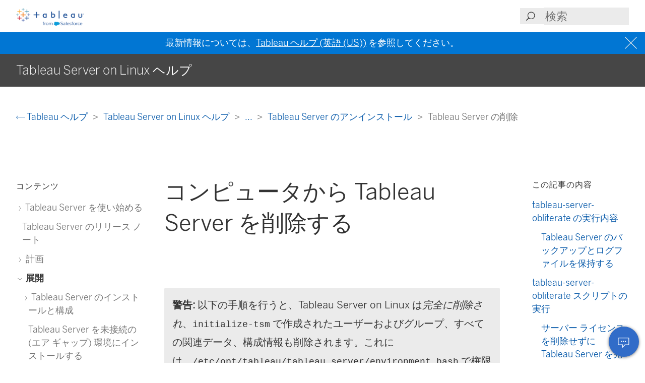

--- FILE ---
content_type: text/html
request_url: https://help.tableau.com/current/server-linux/ja-jp/remove_tableau.htm
body_size: 8929
content:
<!DOCTYPE html><html lang="ja-jp"><head><meta charset="utf-8"><meta http-equiv="x-ua-compatible" content="ie=edge"><meta name="viewport" content="width=device-width,initial-scale=1"><meta property="og:type" content="website"><meta property="og:title" content="コンピュータから Tableau Server を削除する"><meta property="og:description" content="警告: 以下の手順を行うと、Tableau Server on Linux は完全に削除され、initialize-tsm で作成されたユーザーおよびグループ、すべての関連データ、構成情報も削除されます。これには、/etc/opt/tableau/tableau_server/environment"><meta name="twitter:card" content="summary_large_image"><meta name="twitter:site" content="@tableau"><meta name="twitter:title" content="コンピュータから Tableau Server を削除する"><meta name="twitter:description" content="警告: 以下の手順を行うと、Tableau Server on Linux は完全に削除され、initialize-tsm で作成されたユーザーおよびグループ、すべての関連データ、構成情報も削除されます。これには、/etc/opt/tableau/tableau_server/environment"><meta name="section" content="Support"><meta name="subsection" content="Product Help"><meta name="breadcrumb_l1_text" content="Support"><meta name="breadcrumb_l1_url" content="http://www.tableau.com/ja-jp/support"><meta name="breadcrumb_l2_text" content="Product Help"><meta name="breadcrumb_l2_url" content="http://www.tableau.com/ja-jp/support/help"><meta name="product_applies_to" content="" /><title>コンピュータから Tableau Server を削除する - Tableau</title><script type="text/javascript">(function(w, d, s, l, i) {
        w[l] = w[l] || [];
        w[l].push({
          'gtm.start': new Date().getTime(),
          event: 'gtm.js'
        });
        var f = d.getElementsByTagName(s)[0],
          j = d.createElement(s),
          dl = l != 'dataLayer' ? String.fromCharCode(38) + 'l=' + l : '';
        j.async = true;
        j.src = 'https://www.googletagmanager.com/gtm.js?id=' + i + dl;
        f.parentNode.insertBefore(j, f);
      })(window, document, 'script', 'dataLayer', 'GTM-BVCN');</script><script src="https://a.sfdcstatic.com/enterprise/tableau/prod/2024012/v1/oneTrust/scripttemplates/otSDKStub.js" type="text/javascript" charset="UTF-8" data-domain-script="2d08f29e-0ede-4e8c-997c-f7ef5be8d4e7"></script><script type="text/javascript">function OptanonWrapper() {
        window.addEventListener('load', () => {
          window.dataLayer.push({ event: 'OneTrustGroupsUpdated' });

          let optanonCookie = decodeURIComponent(document.cookie);
          let activeGroups = OnetrustActiveGroups;

          if (optanonCookie.includes('OptanonConsent') && activeGroups) {
            if (activeGroups.includes('3')) {
              let event = new CustomEvent('UpdateCookieConsent', {
                detail: {
                  value: true
                }
              });
              window.dispatchEvent(event);
            }
          }
        });

        OneTrust.OnConsentChanged(OneTrustActiveGroups => {
          if (OnetrustActiveGroups.includes('3')) {
            let event = new CustomEvent('UpdateCookieConsent', {
              detail: {
                value: true
              }
            });
            window.dispatchEvent(event);
          } else {
            let event = new CustomEvent('UpdateCookieConsent', {
              detail: {
                value: false
              }
            });
            window.dispatchEvent(event);
          }
        });
      }</script><script type="text/javascript">var _elqQ = _elqQ || [];
      _elqQ.push(['elqSetSiteId', '840']);
      _elqQ.push(['elqTrackPageView']);
      (function() {
        function async_load() {
          var s = document.createElement('script');
          s.type = 'text/javascript';
          s.async = true;
          s.src = 'https://img.en25.com/i/elqCfg.min.js';
          var x = document.getElementsByTagName('script')[0];
          x.parentNode.insertBefore(s, x);
        }
        if (window.addEventListener) window.addEventListener('DOMContentLoaded', async_load, false);
        else if (window.attachEvent) window.attachEvent('onload', async_load);
      })();</script><script>function showBanner() {
        const banner = document.getElementById('help-banner');
        const topLinks = document.getElementById('content--top-links');
        const containersFull = Array.from(document.querySelectorAll('.container--full-width'));
        const bannerTop = '10.6rem';

        if ('ja-jp' !== 'en-us') {
          let bannerLink = document.getElementById('bannerLink');
          let locUrl = window.location.href;
          const enUsUrl = locUrl.replace(/\/[a-z]{2}-[a-z]{2}\//i, '/en-us/');
          if (bannerLink) {
            bannerLink.href = enUsUrl;
            banner.style.display = 'block';
            topLinks.style.top = bannerTop;
            containersFull.forEach(el => {
              if (el.id != 'tableau-help-article-header') {
                el.style.top = bannerTop;
              }
            });
          }
        }
      }

      function getFooterLink(link) {
        let lang_object = '';
        let locString = '';

        if ('ja-jp' !== 'en-us') {
          lang_object = getLangObject();
          locString = lang_object['code'];
        }

        // links for fr-ca locale are not consistent with the pattern other locales follow
        const urlMap = {
          contact:
            'ja-jp' !== 'en-us'
              ? 'https://www.salesforce.com/loc/form/contact/contactme/'.replace('loc', locString === 'ca' ? 'fr-ca' : locString)
              : 'https://www.salesforce.com/company/contact-us/',

          trust:
            'ja-jp' !== 'en-us'
              ? 'https://trust.salesforce.com/loc'.replace('loc', locString === 'ca' ? '' : locString === 'jp' ? 'ja' : locString)
              : 'https://trust.salesforce.com/',

          disclosure:
            'ja-jp' !== 'en-us'
              ? 'https://www.salesforce.com/loc/company/disclosure/'.replace('loc', locString === 'ca' ? '' : locString)
              : 'https://www.salesforce.com/company/legal/disclosure/',

          privacy:
            'ja-jp' !== 'en-us'
              ? 'https://www.salesforce.com/loc/company/privacy/'.replace('loc', locString)
              : 'https://www.salesforce.com/company/legal/privacy/',

          address:
            'ja-jp' !== 'en-us'
              ? lang_object['address']
              : 'Salesforce Tower, 415 Mission Street, 3rd Floor, San Francisco, CA 94105, United States.'
        };

        return urlMap[link] || '';
      }

      function getLangObject() {
        let buildLang = 'ja-jp';

        locMapping = {
          'de-de': {
            code: 'de',
            address: 'Salesforce.com Germany GmbH, Erika-Mann-Str. 31, 80636 München, Deutschland.',
            tel: 'Telefon: +49 800 0010546'
          },
          'en-gb': {
            code: 'uk',
            address: 'Salesforce UK Limited, village 9, floor 26 Salesforce Tower, 110 Bishopsgate, London, UK, EC2N 4AY.',
            tel: 'Telephone: (+44) 800 086 8530'
          },
          'es-es': {
            code: 'es',
            address: 'Salesforce Spain S.L., Paseo de la Castellana 79, Planta 7ª, Madrid, Spain, 28046.',
            tel: 'Teléfono: (+34) 800 300 229'
          },
          'fr-ca': {
            code: 'ca',
            address: 'Salesforce Canada Corporation. 10 Bay Street, Suite 400 Toronto, ON, M5J 2R8, Canada.',
            tel: 'Tél: 1-833-996-2064'
          },
          'fr-fr': {
            code: 'fr',
            address: 'Salesforce.com France SAS – 3 Avenue Octave Gréard – 75007 Paris.',
            tel: 'Tél: (+33) 8 05 08 21 31'
          },
          'it-it': {
            code: 'it',
            address: 'Salesforce.com Italy S.r.l., Piazza Filippo Meda 5, 20121 Milano (MI).',
            tel: 'Telefono: (+39) 800 693 802'
          },
          'ja-jp': {
            code: 'jp',
            address: '株式会社セールスフォース・ジャパン 東京都千代田区丸の内1-1-3 日本生命丸の内ガーデンタワー（Salesforce Tower)',
            tel: 'TEL: 0120-733-257 | 03-4222-1000'
          },
          'ko-kr': {
            code: 'kr',
            address: '일즈포스 코리아 서울특별시 영등포구 여의대로 108, 파크원타워2 28층 (세일즈포스) 07335',
            tel: ' TEL : 080-822-1378 (솔루션 상담 문의) | 080-805-9651 (기술 지원 문의)'
          },
          'nl-nl': {
            code: 'nl',
            address: 'SFDC Netherlands BV, Gustav Mahlerlaan 2970, 1081 LA, Amsterdam, Nederland.',
            tel: 'Telefoon: 0800 020 0431'
          },
          'pt-br': {
            code: 'br',
            address:
              'Salesforce Brasil, Av. Jornalista Roberto Marinho, 85 – 14º andar – Cidade Monções, São Paulo – SP, 04575-000 Brasil.',
            tel: ''
          },
          'sv-se': {
            code: 'se',
            address: 'SFDC SWEDEN AB, Klarabergsviadukten 63, 111 64 Stockholm, Sweden.',
            tel: 'Telefon: (+46) 200285660'
          },
          'zh-cn': { code: 'cn', address: '', tel: '' },
          'zh-tw': { code: 'tw', address: '', tel: '' },
          'th-th': { code: 'th', address: '', tel: '' }
        };

        return locMapping[buildLang];
      }

      function getTrustUrl() {
        let trustUrl = 'https://trust.salesforce.com/';

        if ('ja-jp' !== 'en-us') {
          let locString = getLocString();
          trustUrl = 'https://trust.salesforce.com/loc';
          return trustUrl.replace('loc', locString);
        }
      }

      window.addEventListener('load', function() {
        showBanner();
        const FOOTER_LINKS = {
          ADDRESS: 'address',
          CONTACT: 'contact',
          TRUST: 'trust',
          DISCLOSURE: 'disclosure',
          PRIVACY: 'privacy'
        };

        let privacyLinkElement = document.getElementById('privacyLink');
        let disclosureLinkElement = document.getElementById('disclosureLink');
        let trustLinkElement = document.getElementById('trustLink');
        let contactLinkElement = document.getElementById('contactLink');
        let choicesLinkElement = document.getElementById('choicesLink');
        let sfAddressElement = document.getElementById('sfAddress');

        if (privacyLinkElement) {
          privacyLinkElement.href = getFooterLink(FOOTER_LINKS.PRIVACY);
        }

        if (disclosureLinkElement) {
          disclosureLinkElement.href = getFooterLink(FOOTER_LINKS.DISCLOSURE);
        }

        if (trustLinkElement) {
          trustLinkElement.href = getFooterLink(FOOTER_LINKS.TRUST);
        }

        if (contactLinkElement) {
          contactLinkElement.href = getFooterLink(FOOTER_LINKS.CONTACT);
        }

        if (sfAddressElement) {
          sfAddressElement.innerText = getFooterLink(FOOTER_LINKS.ADDRESS);
        }

        // Accessibility after click on MenuTree on page load set focus on topic title
        const focusElementId = sessionStorage.getItem('focusElementId');
        if (focusElementId) {
          sessionStorage.removeItem('focusElementId');
          const elemToFocus = document.getElementById(focusElementId);
          if (elemToFocus) {
            elemToFocus.focus();
          }
        }
      });

      function setFocus() {
        let logo = document.getElementById('tableau-logo');
        if (logo != null) {
          logo.focus();
        }
      }</script><link href="./Resources/app.css?b5109832c2c70d166dae" rel="stylesheet"></head><body><noscript><iframe src="https://www.googletagmanager.com/ns.html?id=GTM-BVCN" height="0" width="0" style="display:none;visibility:hidden"></iframe></noscript><div id="app" class="wrapper"><header id="tableau-help-article-header" class="container--full-width quick-help-header"><div class="container--centered"><div class="header__mobile-menu quick-help-hidden"><menu-tree-toggle></menu-tree-toggle></div><div class="header__logo quick-help-hidden"><a id="tableau-logo" href="https://www.tableau.com/ja-jp/"><img src="./Resources/tableau-logo.png" class="header__logo__img" alt="Tableau"></a></div><div class="header__search"><search-header-help placeholder="検索"></search-header-help></div></div></header><div class="help--banner" id="help-banner"><banner text="最新情報については、<a href='%3'>Tableau ヘルプ (英語 (US))</a> を参照してください。"></banner></div><div id="content--top-links" class="container--navigation-top quick-help-hidden content-only-hidden"><div id="help-subheader" class="subheader print-hidden"><div class="container--centered"><h1 class="heading--subheader">Tableau Server on Linux ヘルプ</h1></div></div><div class="container--top-links"><div class="container--centered container--breadcrumbs"><div><breadcrumb-links-help></breadcrumb-links-help></div></div><div id="help-container-menu-headings" class="container--menu-headings"><nav class="nav-medium-screen"><menu-heading-links-static-help menu-title="この記事の内容" :disabled="false" :headings="pageHeadings"></menu-heading-links-static-help></nav></div></div></div><div class="section--main container--full-width"><div class="container--centered"><nav class="nav-side nav-side--left" role="navigation"><menu-tree-help menu-title="コンテンツ"></menu-tree-help></nav><article role="main"><h2 class="topic--title" id="topic-title" tabindex="-1">コンピュータから Tableau Server を削除する</h2><div class="caption article__tags content-only-hidden quick-help-hidden"><span class="article__tags--applies-to"> </span><br><span class="article__tags--role"> </span></div><div xmlns:MadCap="http://www.madcapsoftware.com/Schemas/MadCap.xsd" id="content-body">
            <div id="mc-main-content"><p class="note" data-mc-conditions="Product.serverlinux"><strong>警告:</strong> 以下の手順を行うと、<span class="mc-variable Variables.ProductName variable">Tableau Server</span> on Linux は<em>完全に削除され</em>、<code>initialize-tsm</code> で作成されたユーザーおよびグループ、すべての関連データ、構成情報も削除されます。これには、<code>/etc/opt/tableau/tableau_server/environment.bash</code> で権限あり/権限なしユーザー (既定では <code>tsmagent </code>および <code>tableau</code>) と設定されているユーザーが所有する <code>/tmp</code> または <code>/var/tmp</code> 内のファイルが含まれます。以下のコマンドを実行していて、コンピューターがインターネットに接続されているときに、<code>-l</code> オプションを削除しなければ、<span class="mc-variable Variables.ProductName variable">Tableau Server</span> のライセンスも非アクティブになります。</p><p>ディスク領域を空けるために特定の <span class="mc-variable Variables.ProductName variable">Tableau Server</span> パッケージをアンインストールする場合は (アップグレード後など)、<a href="uninstall_server.htm" class="MCXref xref" xrefformat="{paratext}">Tableau Server のアンインストール</a>を参照してください。</p><p><span class="mc-variable Variables.ProductName variable">Tableau Server</span> の通常インストールの一環として、Tableau と関連ファイルをコンピューターから完全に削除する方法を示したスクリプトがインストールされます。このスクリプトは Tableau データ、構成、ログ ファイルが不要な場合にのみ、または Tableau テクニカル サポートと連携しており、インストールやアップグレードの試行に失敗して Tableau Server を再インストールする必要がある場合にのみ使用してください。obliterate スクリプトでは、Tableau Server で使用するドライバーを個別にインストールしても、そのドライバーが削除されることはありません。</p><p><code>tableau-server-obliterate</code> スクリプトは、コンピューターから Tableau Server を完全に削除する場合に使用します。これは次のようないくつかの理由により必要となることがあります。</p><ul><li><p>コンピューターにインストールした Tableau Server が必要なくなった場合。<code>tableau-server-obliterate</code> スクリプトを使用して Tableau Server を完全に削除します。この状況で、コンピューターがインターネットに接続されている場合は、<code>-l</code> オプションを含めて Tableau Server のライセンを非アクティブにすることができます。</p></li><li><p>Tableau Server インストール中の問題に対するトラブルシューティング - Tableau のインストール中に問題が発生した場合は、再インストールする前に <code>tableau-server-obliterate</code> スクリプトを使用してコンピューターから Tableau Server を完全に削除する必要があります。これにより、古い設定や状態 <MadCap:conditionalText data-mc-conditions="Product.serverlinux">(<code>/etc/opt/tableau/tableau_server/environment.bash </code> ファイルなど)</MadCap:conditionalText> がクリーンアップされ、「クリーンな」コンピューター上に再インストールできるようになります。再インストールを実行すると、<code>-l</code> オプションを中止してコンピューターにライセンス情報を保持することができます。<code>-l</code> オプションを省略すると、Tableau Server を再インストールするときにライセンス認証する必要はありません。</p></li></ul><h2 is="heading-item" :level="2" id="tableauserverobliterate-の実行内容"><a name="ObliterateImpact"></a>tableau-server-obliterate の実行内容</h2><p><code>tableau-server-obliterate</code> スクリプトの目的は、コンピューターから Tableau Server を完全に削除することです。これにはファイル、システム設定、構成が含まれますが、指定している場合にはライセンス情報も含まれます。</p><p><code>tableau-server-obliterate</code> を実行する場合、次の手順を実行します。</p><ul><li>インストールされているすべてのバージョンの Tableau Server でアンインストールが実行されます<MadCap:conditionalText data-mc-conditions="Product.serverlinux"> (yum erase または apt-get remove)</MadCap:conditionalText>.</li><li>データ ディレクトリの大部分の内容が削除されます (既定は <code>/var/opt/tableau/tableau_server</code>)。既定では、バックアップ ファイルとログ ファイルは保持されます。以下の「Tableau Server のバックアップ ファイルとログ ファイルを保持する」セクションを参照してください。</li><li data-mc-conditions="Product.serverlinux">すべてのセマフォと共有メモリ セグメントが削除されます。</li><li data-mc-conditions="Product.serverlinux">"tableau" ユーザーが所有するすべての一時ファイルが <code>/tmp</code> および <code>/var/tmp</code> から削除されます。</li><li data-mc-conditions="Product.serverlinux">インストール中に作成されたすべてのユーザーおよびグループが削除されます。</li><li data-mc-conditions="Product.serverlinux"><code>/etc/opt/tableau</code> が削除されます。</li><li data-mc-conditions="Product.serverlinux">信頼できる証明書が <code>/etc/pki/ca-trust/source/anchors/TableauServer</code> および <code>/usr/share/ca-certificates/tableau</code> から削除されます。</li><li data-mc-conditions="Product.serverlinux">構成ファイルが次の場所から削除されます。<ul><li>/etc/sysctl.d/99-tableau-server.conf</li><li>/etc/profile.d/tableau_server*</li><li>/etc/security/limits.d/99-tableau_server*</li><li>/etc/systemd/logind.conf.d/tableau_server*</li><li>/usr/share/bash-completion/completions/tsm</li><li>etc/bash_completion.d/tsm</li><li>/usr/share/bash-completion/completions/tabcmd</li><li>/etc/bash_completion.d/tabcmd</li><li>/run/tableau</li><li>/usr/lib/tmpfiles.d/tableau-server.conf</li></ul></li><li>コンピューターがインターネットに接続されている状態で <code>-l</code> オプションを使用すると、すべてのサーバー ライセンスが非アクティブになります。このオプションはオフラインでは機能しません。</li></ul><h3 is="heading-item" :level="3" id="tableau-server-のバックアップとログファイルを保持する">Tableau Server のバックアップとログファイルを保持する</h3><p>2020.1 以前のバージョンの Tableau Server では、<code>tableau-server-obliterate</code> スクリプトを実行するとデータディレクトリの内容がすべて削除されました。バージョン 2020.1 以降では、<code>tableau-server-obliterate</code> スクリプトの既定の動作が変更されました。Tableau Server のバックアップ ファイルとログ ファイルが <code>logs-temp</code> ディレクトリにコピーされて保存されます。logs-temp ディレクトリの既定の場所は、<MadCap:conditionalText data-mc-conditions="Product.serverlinux"><code>/var/opt/tableau/logs-temp</code></MadCap:conditionalText> です。この新しい機能は、スクリプトでオプションを設定することによって無効にすることもできます。</p><p>既定の動作を変更してバックアップファイルまたはログファイルを削除するには、<code>tableau-server-obliterate</code> スクリプトの実行時に次のいずれかのオプションを含めます。</p><ul><li><code>-k </code>logs-temp ディレクトリにバックアップをコピーしません。</li><li><code>-g </code>logs-temp ディレクトリにログをコピーしません。</li><li><code>-a </code>logs-temp ディレクトリに何もコピーしません。</li></ul><h2 is="heading-item" :level="2" id="tableauserverobliterate-スクリプトの実行"><a name="RunObliterate"></a>tableau-server-obliterate スクリプトの実行</h2><p>ライセンス情報を保持するか、ライセンス情報をその他のすべての Tableau Server の側面とともに削除して、Tableau Server をコンピューターから完全に削除できます。Tableau Server を同じコンピューターに再インストールする場合は、ライセンスを保持しておくこともできます。</p><p>以前のバージョンの <code>tableau-server-obliterate</code> では、新しいバージョンの Tableau Server のファイルが認識されない場合があります。コンピューターにインストールされている Tableau Server のバージョンに対応した obliterate スクリプトを常に実行してください。</p><h3 is="heading-item" :level="3" id="サーバー-ライセンスを削除せずに-tableau-server-を完全に削除するには">サーバー ライセンスを削除せずに Tableau Server を完全に削除するには</h3><p>この手順のスクリプト例には、Tableau Server のバックアップ ファイルとログ ファイルを削除する <code>-a</code> オプションも含まれています。</p><p class="note"><b>注:</b> Tableau Server を再インストールして、<a href="atr_service.htm" class="MCXref xref" xrefformat="{paratext}">実行承認 (ATR) サービスを使用して Tableau Server をライセンス認証する</a>場合は、Server ATR を使用して Tableau Server を再インストールおよびアクティブ化する前に、ライセンス情報を削除することをお勧めします。</p><ol><li value="1"><p><p data-mc-conditions="Product.serverlinux">最初のノードで、ターミナル セッションを開きます。</p></p></li><li value="2"><p>スクリプト <code>tableau-server-obliterate</code> を実行します。</p><p data-mc-conditions="Product.serverlinux"><code>sudo /opt/tableau/tableau_server/packages/scripts.&lt;version_code&gt;/tableau-server-obliterate -a -y -y -y</code></p><p class="note" data-mc-conditions="Product.serverlinux"><strong>注:</strong> Tableau Server をアンインストール済みでこれから削除する場合は、<code>/var/tmp</code> ディレクトリにある <code>tableau-server-obliterate</code> スクリプトのコピーを実行します。スクリプトがこのディレクトリに存在しない場合は、Tableau Server パッケージを再インストールしてから <code>tableau-server-obliterate </code> スクリプトを実行してください。</p><p>Tableau Server をマルチノードに (分散) インストールしている場合は、クラスタ内の各ノードでスクリプト <code>tableau-server-obliterate</code> を実行します。</p></li><li value="3"><p><code>tableau-server-obliterate</code> スクリプトを実行した各コンピューターを再起動します。</p></li></ol><h3 is="heading-item" :level="3" id="tableau-server-とライセンスを完全に削除するには">Tableau Server とライセンスを完全に削除するには</h3><p>この手順のスクリプト例には、Tableau Server のバックアップ ファイルとログ ファイルを削除する <code>-a</code> オプションも含まれています。</p><ol><li value="1"><p><p data-mc-conditions="Product.serverlinux">最初のノードで、ターミナル セッションを開きます。</p></p></li><li value="2"><p>ライセンス認証されているプロダクト キーの認証を解除します。</p><p><code><a href="cli_licenses_tsm.htm#TSMDeactivate" class="MCXref xref" xrefformat="{paratext}">tsm licenses deactivate</a> -k &lt;product_key&gt;</code></p></li><li value="3"><p>スクリプト <code>tableau-server-obliterate</code> を実行します。</p><p data-mc-conditions="Product.serverlinux"><code>sudo /opt/tableau/tableau_server/packages/scripts.&lt;version_code&gt;/tableau-server-obliterate -a -y -y -y -l</code></p><p data-mc-conditions="Product.serverlinux">コンピューターがインターネットに接続されているときに、<code>-l</code>このオプションを選択すると、コンピューターからすべてのライセンス ファイルが削除されます。スクリプトでは最初にすべてのアクティブなライセンスの認証解除を試行しますが、ライセンス認証の解除が正常に実行されたかどうかにかかわらず、すべてのライセンス情報が削除されます。このため、obliterate スクリプトを実行する前に <code>tsm licenses deactivate</code> コマンドを実行することが推奨されます。</p><p class="note" data-mc-conditions="Product.serverlinux"><strong>注:</strong> Tableau Server をアンインストール済みでこれから削除する場合は、<code>/var/tmp</code> ディレクトリにある <code>tableau-server-obliterate</code> スクリプトのコピーを実行します。スクリプトがこのディレクトリに存在しない場合は、Tableau Server パッケージを再インストールしてから <code>tableau-server-obliterate</code> スクリプトを実行してください。</p><p>Tableau Server をマルチノードに (分散) インストールしている場合は、クラスタ内の各ノードでスクリプト <code>tableau-server-obliterate</code> を実行します。追加ノードでライセンス認証を解除する必要はありません。</p></li><li value="4"><p><code>tableau-server-obliterate</code> スクリプトを実行した各コンピューターを再起動します。</p></li></ol></div></div><div class="article__footer--back-to-top text--centered print-hidden quick-help-hidden"><a href="#" class="text--caps" onclick="setFocus()"><span class="icon--med icon--arrow-up"></span> 一番上に戻る</a></div><feedback-form :disabled="false" class="print-hidden content-only-hidden" helpful-question="この記事を読んで問題を解決できましたか?" helpful-yes="はい" helpful-no="いいえ" comment-question="私たちはフィードバックを大切にします。コメントをご記入ください。" submit-option="送信" cancel-option="キャンセル" loading-text="送信しています..."><span slot="submittedMessage">フィードバックをお送りいただき、ありがとうございます。</span></feedback-form><d-s-c-feedback-form :disabled="false" class="print-hidden content-only-hidden quick-help-hidden" feedback-question="この記事を読んで問題を解決できましたか?" feedback-subtitle="当社が改善できるようにするため、フィードバックをお知らせください。" helpful-yes="はい" helpful-no="いいえ" error-message="少なくとも 1 つのチェックボックスをオンにしてください。" thanks-positive-feedback="フィードバックをありがとうございます。この記事のどこが役立ちましたか?" thanks-negative-feedback="それを聞いて残念です。どうすればこの記事を改善できますか?" feedback-yes-accurate="正確な情報が含まれている" feedback-yes-comprehensive="必要なすべての情報を含める" feedback-yes-clear="明確な説明とイメージがあるので理解しやすい" feedback-no-accurate="不正確な情報または古い情報が含まれている" feedback-no-comprehensive="重要な情報がありません" feedback-no-clear="わかりにくい、または理解しにくい" feedback-no-descriptive="記事は問題ありませんが、製品の仕組みに関する説明が不適切です" feedback-something-else=" 何か他のもの" additional-feedback="追加のフィードバックを共有しますか?" submit-answers="送信"><span slot="successfullySubmitted">フィードバックは正常に送信されました。ありがとうございます!</span></d-s-c-feedback-form></article><nav class="nav-side nav-side--right"><menu-heading-links-scrollable-help menu-title="この記事の内容" :disabled="false" :headings="pageHeadings"></menu-heading-links-scrollable-help></nav></div></div><feedback-button-floating tooltip="フィードバックの送信" :disabled="false"></feedback-button-floating><footer class="container--full-width"><div class="container--centered"><div class="footer__links" aria-label="footer navigation"><ul><li><a href="https://www.salesforce.com/company/legal/" class="">リーガル</a></li><li><a href="https://www.salesforce.com/company/legal/sfdc-website-terms-of-service/" class="">利用規約</a></li><li><a id="privacyLink" class="">プライバシー情報</a></li><li><a id="disclosureLink" class="">責任ある開示</a></li><li><a id="trustLink" class="">Trust</a></li><li><a id="contactLink" class="">連絡先</a></li><li><a href="#" data-ignore-geolocation="true" class="optanon-toggle-display">クッキーのユーザー設定</a></li><li><a id="choicesLink" href="https://www.salesforce.com/form/other/privacy-request/" class="">プライバシーの選択</a></li></ul></div><div class="footer__copyright"><copyright-notice salesforce-text="Salesforce, Inc." rights-reserved="All rights reserved. (不許複製・禁無断転載)" trademark-text="各種商標はそれぞれの所有者に帰属します。Salesforce, Inc."></copyright-notice><span id="sfAddress"></span></div></div></footer></div><script type="text/javascript">var TabHelp = TabHelp || {}; TabHelp.PageData = { name: "remove_tableau.htm" };</script> <script type="text/javascript" src="./Resources/toc.js"></script><script type="text/javascript" src="./Resources/vendor.js?b5109832c2c70d166dae"></script><script type="text/javascript" src="./Resources/app.js?b5109832c2c70d166dae"></script></body></html>

--- FILE ---
content_type: text/css
request_url: https://help.tableau.com/current/server-linux/ja-jp/Resources/app.css?b5109832c2c70d166dae
body_size: 16023
content:
/*! normalize.css v8.0.1 | MIT License | github.com/necolas/normalize.css */html{line-height:1.15;-webkit-text-size-adjust:100%}body{margin:0}main{display:block}h1{font-size:2em;margin:.67em 0}hr{box-sizing:content-box;height:0;overflow:visible}pre{font-family:monospace,monospace;font-size:1em}a{background-color:transparent}abbr[title]{border-bottom:none;text-decoration:underline;-webkit-text-decoration:underline dotted;text-decoration:underline dotted}b,strong{font-weight:bolder}code,kbd,samp{font-family:monospace,monospace;font-size:1em}small{font-size:80%}sub,sup{font-size:75%;line-height:0;position:relative;vertical-align:baseline}sub{bottom:-.25em}sup{top:-.5em}img{border-style:none}button,input,optgroup,select,textarea{font-family:inherit;font-size:100%;line-height:1.15;margin:0}button,input{overflow:visible}button,select{text-transform:none}[type=button],[type=reset],[type=submit],button{-webkit-appearance:button}[type=button]::-moz-focus-inner,[type=reset]::-moz-focus-inner,[type=submit]::-moz-focus-inner,button::-moz-focus-inner{border-style:none;padding:0}[type=button]:-moz-focusring,[type=reset]:-moz-focusring,[type=submit]:-moz-focusring,button:-moz-focusring{outline:1px dotted ButtonText}fieldset{padding:.35em .75em .625em}legend{box-sizing:border-box;color:inherit;display:table;max-width:100%;padding:0;white-space:normal}progress{vertical-align:baseline}textarea{overflow:auto}[type=checkbox],[type=radio]{box-sizing:border-box;padding:0}[type=number]::-webkit-inner-spin-button,[type=number]::-webkit-outer-spin-button{height:auto}[type=search]{-webkit-appearance:textfield;outline-offset:-2px}[type=search]::-webkit-search-decoration{-webkit-appearance:none}::-webkit-file-upload-button{-webkit-appearance:button;font:inherit}details{display:block}summary{display:list-item}[hidden],template{display:none}

/*! Highlight.js | GitHub Gist Theme | BSD License | Author : Louis Barranqueiro - https://github.com/LouisBarranqueiro */.hljs{display:block;background:#fff;padding:.5em;color:#333;overflow-x:auto}.hljs-comment,.hljs-meta{color:#969896}.hljs-emphasis,.hljs-quote,.hljs-string,.hljs-strong,.hljs-template-variable,.hljs-variable{color:#df5000}.hljs-keyword,.hljs-selector-tag,.hljs-type{color:#a71d5d}.hljs-attribute,.hljs-bullet,.hljs-literal,.hljs-symbol{color:#0086b3}.hljs-name,.hljs-section{color:#63a35c}.hljs-tag{color:#333}.hljs-attr,.hljs-selector-attr,.hljs-selector-class,.hljs-selector-id,.hljs-selector-pseudo,.hljs-title{color:#795da3}.hljs-addition{color:#55a532;background-color:#eaffea}.hljs-deletion{color:#bd2c00;background-color:#ffecec}.hljs-link{text-decoration:underline}

/*! HTML5 Boilerplate v6.0.1 | MIT License | https://html5boilerplate.com/ */.hidden{display:none!important}.visuallyhidden{border:0;clip:rect(0 0 0 0);height:1px;margin:-1px;overflow:hidden;padding:0;position:absolute;width:1px;white-space:nowrap}.visuallyhidden.focusable:active,.visuallyhidden.focusable:focus{clip:auto;height:auto;margin:0;overflow:visible;position:static;width:auto;white-space:inherit}.invisible{visibility:hidden}.clearfix:after,.clearfix:before{content:" ";display:table}.clearfix:after{clear:both}@media print{*,:after,:before{background:transparent!important;color:#000;box-shadow:none!important;text-shadow:none!important}a,a:visited{text-decoration:underline}a[href]:after{content:" (" attr(href) ")"}abbr[title]:after{content:" (" attr(title) ")"}a[href^="#"]:after,a[href^="javascript:"]:after{content:""}pre{white-space:pre-wrap!important}blockquote,pre{page-break-inside:avoid}thead{display:table-header-group}img,tr{page-break-inside:avoid}h2,h3,p{orphans:3;widows:3}h2,h3{page-break-after:avoid}}

/*! Copyright Tableau Software  */[tabindex="-1"]{outline:none}.sr-only{position:absolute;width:1px;height:1px;padding:0;margin:-1px;overflow:hidden;clip:rect(0,0,0,0);border:0}html{font-size:62.5%}.caption,figcaption{font-size:1.4rem;color:#757575;font-style:italic;padding-bottom:1.8rem}.caption:lang(ja),.caption:lang(ko),.caption:lang(zh),figcaption:lang(ja),figcaption:lang(ko),figcaption:lang(zh){font-size:1.75rem}p+p.caption{margin-top:-.6rem}code,pre{font-family:Courier,Courier New,monospace;font-size:1.4rem}code:lang(ja),code:lang(ko),code:lang(zh),pre:lang(ja),pre:lang(ko),pre:lang(zh){font-size:1.75rem}code{background:transparent;padding-top:1.8rem!important}pre{background-color:#fff;border:1px solid #ebebeb;border-left:.3rem solid #464646;border-radius:0 .3rem .3rem 0;max-height:70vh;overflow:auto;padding:1.2rem;-moz-tab-size:4;-o-tab-size:4;tab-size:4;width:100%;position:relative;display:flex;flex-direction:column}iframe,img{max-width:100%}.link,a{color:#0b5cab;text-decoration:none}a:focus,a:hover{color:#032d60;text-decoration:underline}a[target]:after{background-repeat:no-repeat;content:"";display:inline-block;height:1.6rem;margin-left:.6rem;width:1.6rem}.list--columns-2 li,.list--columns-3 li{-webkit-column-break-inside:avoid;break-inside:avoid}@media(min-width:640px){.list--columns-2,.list--columns-3{-webkit-column-count:2;column-count:2;-webkit-column-gap:3.2rem;column-gap:3.2rem}}@media(min-width:960px){.list--columns-3{-webkit-column-count:3;column-count:3}}.link-list--plain{margin:0;padding:0!important;list-style:none}.link-list--plain>li{list-style:none}.link-list--menu{margin:0;padding:0!important;list-style:none}.link-list--menu>li{list-style:none}.link-list--menu li{line-height:1.5;margin-top:1.2rem}.link-list--menu li a.selected{color:#333;font-weight:700}table{border-collapse:collapse;table-layout:fixed;width:100%}thead{font-size:1.28rem;font-family:Benton Sans Book,Helvetica,sans-serif;letter-spacing:1px;text-transform:uppercase;font-weight:400}thead:lang(ja),thead:lang(ko),thead:lang(zh){font-size:1.6rem}td,th{font-weight:400;min-width:6.4rem;padding:.6rem}td{vertical-align:top}.table--plain thead{border-bottom:1px solid #bbb}.table--plain td,.table--plain th{border:1px solid #bbb}.table-list{border:none;table-layout:auto}.table-list thead{display:none}@media(min-width:640px){.table-list thead{border:none;display:block;text-align:left}}.table-list td,.table-list th{border:none}.table-list td{border-top:1px solid #ebebeb;margin-top:-1px;padding-top:1.6rem;padding-bottom:1.6rem}.table-list td p:last-child{margin-bottom:0}.table-list td p:first-child{margin-top:0}.table-list td h3,.table-list td h4,.table-list td h5{line-height:inherit;padding-top:0}.table-list td a{color:#333;font-family:Benton Sans Light,Helvetica,sans-serif}.table-list td.table-list__link{border-top:3px solid #0b5cab;display:none;min-width:12.8rem;text-align:center;vertical-align:top}.table-list td.table-list__link a{font-size:1.28rem;font-family:Benton Sans Book,Helvetica,sans-serif;letter-spacing:1px;text-transform:uppercase;color:#0b5cab}.table-list td.table-list__link a:lang(ja),.table-list td.table-list__link a:lang(ko),.table-list td.table-list__link a:lang(zh){font-size:1.6rem}@media(min-width:640px){.table-list td.table-list__link{display:block}}.table--stripes tr:nth-child(2n){background-color:#ebebeb}.table--stripes td,.table--stripes th{border:none}.text--centered{text-align:center;width:100%}.text--caps{font-size:1.28rem;font-family:Benton Sans Book,Helvetica,sans-serif;letter-spacing:1px;text-transform:uppercase}.text--caps:lang(ja),.text--caps:lang(ko),.text--caps:lang(zh){font-size:1.6rem}.tooltip{display:block!important;z-index:10000}.tooltip .tooltip-inner{font-size:1.28rem;background:#fff9e1;border-radius:16px;font-family:Benton Sans Book,Helvetica,sans-serif;padding:5px 10px 4px}.tooltip .tooltip-inner:lang(ja),.tooltip .tooltip-inner:lang(ko),.tooltip .tooltip-inner:lang(zh){font-size:1.6rem}.tooltip .tooltip-arrow{width:0;height:0;border-style:solid;position:absolute;margin:5px;border-color:#000;z-index:1}.tooltip[x-placement^=top]{margin-bottom:15px}.tooltip[x-placement^=top] .tooltip-arrow{border-width:5px 5px 0;border-left-color:transparent!important;border-right-color:transparent!important;border-bottom-color:transparent!important;bottom:-5px;left:calc(50% - 5px);margin-top:0;margin-bottom:0}.tooltip[x-placement^=bottom]{margin-top:5px}.tooltip[x-placement^=bottom] .tooltip-arrow{border-width:0 5px 5px;border-left-color:transparent!important;border-right-color:transparent!important;border-top-color:transparent!important;top:-5px;left:calc(50% - 5px);margin-top:0;margin-bottom:0}.tooltip[x-placement^=right]{margin-left:5px}.tooltip[x-placement^=right] .tooltip-arrow{border-width:5px 5px 5px 0;border-left-color:transparent!important;border-top-color:transparent!important;border-bottom-color:transparent!important;left:-5px;top:calc(50% - 5px);margin-left:0;margin-right:0}.tooltip[x-placement^=left]{margin-right:5px}.tooltip[x-placement^=left] .tooltip-arrow{border-width:5px 0 5px 5px;border-top-color:transparent!important;border-right-color:transparent!important;border-bottom-color:transparent!important;right:-5px;top:calc(50% - 5px);margin-left:0;margin-right:0}.tooltip.popover .popover-inner{background:#f9f9f9;color:#000;padding:24px;border-radius:5px;box-shadow:0 5px 30px rgba(0,0,0,.1)}.tooltip.popover .popover-arrow{border-color:#f9f9f9}.tooltip[aria-hidden=true]{visibility:hidden;opacity:0;transition:opacity .15s,visibility .15s}.tooltip[aria-hidden=false]{visibility:visible;opacity:1;transition:opacity .15s}[v-cloak]{display:none}html.quick-help article{margin-left:0;margin-right:0}html.quick-help .icon--arrow-up,html.quick-help .nav--breadcrumbs,html.quick-help .quick-help-hidden,html.quick-help footer,html.quick-help header,html.quick-help nav{display:none}html.quick-help body{font-family:Benton Sans Book,sans-serif;font-size:1.4rem;line-height:1.5;letter-spacing:.02rem}html.quick-help .container--full-width{margin:0 auto;padding-top:2rem;padding-left:2rem;padding-right:2rem}html.quick-help .section--main{top:0}html.quick-help a[name],html.quick-help h2[id]:not(#topic-title),html.quick-help h3[id],html.quick-help h4[id],html.quick-help h5[id],html.quick-help h6[id]{border-top:none;margin-top:0}html.quick-help a[name]:before{margin-top:0;padding-top:0}html.quick-help h1{font-size:2.4rem;line-height:1.45;padding-bottom:0}@media(min-width:960px){html.quick-help h1{font-size:3rem;line-height:1.2}}html.quick-help h2,html.quick-help h2[id]:not(#topic-title){font-size:1.8rem;line-height:1.35}@media(min-width:960px){html.quick-help h2,html.quick-help h2[id]:not(#topic-title){font-size:2.5rem}}html.quick-help h3,html.quick-help h3[id]{font-size:1.5rem;line-height:1.6}@media(min-width:960px){html.quick-help h3,html.quick-help h3[id]{font-size:2rem;line-height:1.2}}html.quick-help h4{font-size:1rem}@media(min-width:960px){html.quick-help h4{font-size:1.5rem;line-height:1.2}}html.quick-help h5{font-size:1rem;line-height:1.2}html.quick-help h6{font-size:.88rem;line-height:1.2}html.quick-help .link,html.quick-help a{color:#1a699e!important;font-weight:500}html.quick-help a[target]:after{background-repeat:no-repeat;content:"";display:inline-block;height:1.4rem;margin-left:.4rem;margin-right:.6rem;width:1.4rem}html.quick-help .related-tasks-quickHelp{border-bottom:1px solid #e1e1e1;font-size:1.6rem;font-weight:500;padding-bottom:2.4rem;width:100%}html.quick-help .related-tasks-quickHelp>a{align-content:center;align-items:center;display:flex}html.quick-help .related-tasks-quickHelp>a:before{background-repeat:no-repeat!important;content:"";display:inline-block;height:1.8rem;margin-right:1.2rem;width:1.6rem}html.quick-help ol,html.quick-help ul{padding-left:2rem}html.content-only .content-only-hidden,html.content-only footer,html.content-only header,html.content-only nav{display:none}html.content-only .container--full-width{margin:0 auto;max-width:1280px;top:0}html.content-only a[name],html.content-only h2[id]:not(#topic-title),html.content-only h3[id],html.content-only h4[id],html.content-only h5[id],html.content-only h6[id]{border-top:none;margin-top:0}html.content-only a[name]:before{margin-top:0;padding-top:0}.api-syntax,.cross-guide-link,.example,.miniToc,.note,.note--important,.note--tip,.note--warning,.note-quick-help,.roadsign-container{border-radius:.3rem;margin:1.6rem 0;padding:1.6rem}.note{background-color:#ebebeb}.note--tip{background-color:#e8f7f1}.note--warning{background-color:#fff6b6}.note--important{background-color:#f9e4e4}.note-quick-help{background-color:#f5f5f5}span.uicontrol{font-weight:700}.next-step{text-align:right;font-style:italic}hr{color:#ebebeb;margin:0;width:95%!important}.api-syntax,.cross-guide-link,.example,.miniToc,.roadsign-container{background-color:#ebebeb}.api-syntax,.example{font-family:Courier,Courier New,monospace}.cross-guide-link{background-color:#e8f7f1}.roadsign-img{clear:both;float:left;margin:18px;margin-bottom:12px}.roadsign-heading{margin-top:0;margin-bottom:-6px;padding-top:18px}.miniToc{margin-right:15%}.miniToc h2,.miniToc h3{padding-top:0}.miniToc p{margin-left:1.2rem;text-indent:-1.2rem}.miniToc p:first-child{margin-top:0}.miniToc p:last-child{margin-bottom:0}.MCMiniTocBox_0.miniToc{background-color:#fff}table.api-error-table,table.simple-table,table.TableStyle-Basic-Border{border:1px solid #bbb;border-collapse:collapse;padding:.2em}.api-error-table thead,.simple-table thead,.TableStyle-Basic-Border thead{font-family:Merriweather,Georgia,serif;font-size:1.6rem;font-weight:700;letter-spacing:normal;text-transform:none}.api-error-table thead:lang(ja),.simple-table thead:lang(ja),.TableStyle-Basic-Border thead:lang(ja){font-family:Benton Sans Book,Arial,MS PGothic,ＭＳ\ Ｐゴシック,MS Gothic,ＭＳ\ ゴシック,Hiragino Kaku Gothic Pro,ヒラギノ角ゴ Pro W3,sans-serif}.api-error-table thead:lang(ko),.simple-table thead:lang(ko),.TableStyle-Basic-Border thead:lang(ko){font-family:Benton Sans Book,Arial,Malgun Gothic,맑은\ 고딕,Dotum,돋움,AppleGothic,애플고딕,sans-serif}.api-error-table thead:lang(zh-cn),.simple-table thead:lang(zh-cn),.TableStyle-Basic-Border thead:lang(zh-cn){font-family:Benton Sans Book,Arial,Microsoft YaHei,微软雅黑,STHeiti,华文黑体,STSong,华文宋体,sans-serif}.api-error-table thead:lang(zh-tw),.simple-table thead:lang(zh-tw),.TableStyle-Basic-Border thead:lang(zh-tw){font-family:Benton Sans Book,Arial,Microsoft JhengHei,微軟正黑體,STHeiti,华文黑体,STSong,华文宋体,sans-serif}.api-error-table thead:lang(ja),.api-error-table thead:lang(ko),.api-error-table thead:lang(zh),.simple-table thead:lang(ja),.simple-table thead:lang(ko),.simple-table thead:lang(zh),.TableStyle-Basic-Border thead:lang(ja),.TableStyle-Basic-Border thead:lang(ko),.TableStyle-Basic-Border thead:lang(zh){font-size:2rem}.api-error-table th,.simple-table th,.TableStyle-Basic-Border th{border:1px solid #bbb;font-weight:700;text-align:left;padding:.3em;vertical-align:top}.api-error-table td,.simple-table td,.TableStyle-Basic-Border td{font-family:Merriweather,Georgia,serif;background:none;border:1px solid #bbb;text-align:left;padding:6px;vertical-align:top}.api-error-table td:lang(ja),.simple-table td:lang(ja),.TableStyle-Basic-Border td:lang(ja){font-family:Benton Sans Book,Arial,MS PGothic,ＭＳ\ Ｐゴシック,MS Gothic,ＭＳ\ ゴシック,Hiragino Kaku Gothic Pro,ヒラギノ角ゴ Pro W3,sans-serif}.api-error-table td:lang(ko),.simple-table td:lang(ko),.TableStyle-Basic-Border td:lang(ko){font-family:Benton Sans Book,Arial,Malgun Gothic,맑은\ 고딕,Dotum,돋움,AppleGothic,애플고딕,sans-serif}.api-error-table td:lang(zh-cn),.simple-table td:lang(zh-cn),.TableStyle-Basic-Border td:lang(zh-cn){font-family:Benton Sans Book,Arial,Microsoft YaHei,微软雅黑,STHeiti,华文黑体,STSong,华文宋体,sans-serif}.api-error-table td:lang(zh-tw),.simple-table td:lang(zh-tw),.TableStyle-Basic-Border td:lang(zh-tw){font-family:Benton Sans Book,Arial,Microsoft JhengHei,微軟正黑體,STHeiti,华文黑体,STSong,华文宋体,sans-serif}.col-10pc{width:10%}.col-15pc{width:15%}.col-20pc{width:20%}.col-25pc{width:25%}.col-30pc{width:30%}.col-35pc{width:35%}.col-40pc{width:40%}.col-45pc{width:45%}.api-command-ref,.api-label,.highlight{font-weight:700}.api-label{text-align:right;padding-right:10px}.api-placeholder{font-style:italic}.highlight{background-color:#ff0}table.api-layout-table,table.api-parameters-table{border:none}.api-layout-table td,.api-layout-table th,.api-parameters-table td,.api-parameters-table th{padding-top:0;vertical-align:top}.api-layout-table td>p,.api-layout-table td>pre,.api-layout-table th>.api-label{margin-top:0}col.api-parameters-table-col-1{width:12%}col.api-parameters-table-col-1-wide{width:15%}col.api-parameters-table-col-1-extra-wide{width:18%}col.api-parameters-table-col-2{width:480px}#vizContainer{background-color:#ebebeb;height:700px;max-width:800px;overflow:auto}#controls{margin-top:2.4rem;margin-bottom:2.4rem}hr.codeSeparator{float:left}#form-container{max-width:960px;overflow:hidden;padding:14px 20px;margin-bottom:30px;background-color:#d1dfe3;border-radius:6px;border:none;font-family:Verdana,sans-serif;font-size:10pt}#frame-caption{margin-left:40px;position:relative;top:20px;font-weight:700}.feedback-hidden{display:none}.form-helpful-text{float:left;padding-right:20px;line-height:25px;font-weight:700;font-family:Verdana,sans-serif;font-size:10pt}.form-helpful-radio{line-height:25px;clear:left}@media(min-width:480px){.form-helpful-radio{clear:none}}#load-iframe{width:100%;height:200px;overflow:hidden}#helpful-no,#helpful-yes{margin:.6rem}.slide__item_not_active{display:none}.slide__item_active{display:block}.slide__sm_screen{display:block!important}@media(min-width:960px){.slide__sm_screen{display:none!important}}.slide__big_screen{display:none!important;margin-top:.6rem}@media(min-width:960px){.slide__big_screen{display:block!important}}.icon--lg,.icon--lg-plus,.icon--med,.icon--med-lg,.icon--sm,.icon--xl,.icon--xs,.icon--xxl{display:inline-block;background-repeat:no-repeat!important}.icon--xs{height:9px;width:9px;min-width:9px}.icon--sm{height:14px;width:14px;min-width:14px}.icon--med{height:18px;width:18px;min-width:18px}.icon--med-lg{height:20px;width:20px;min-width:20px}.icon--lg{height:24px;width:24px;min-width:24px}.icon--xl{height:32px;width:32px;min-width:32px}.icon--xxl{height:60px;width:60px;min-width:60px}.icon--lg-plus{height:28px;width:28px;min-width:28px}.icon--arrow-left{background:url("data:image/svg+xml;charset=utf-8,%3Csvg xmlns='http://www.w3.org/2000/svg' viewBox='0 0 512 512' fill='%230b5cab'%3E%3Cpath d='M511.8 245.5H38.4l71.2-71.2a10 10 0 0 0 .1-14.1 9.9 9.9 0 0 0-14.1 0L.2 255.5l95.3 95.3a10 10 0 1 0 14-14.1l-71.1-71.2h473.4v-20z'/%3E%3C/svg%3E");vertical-align:middle}.icon--arrow-up{background:url("data:image/svg+xml;charset=utf-8,%3Csvg xmlns='http://www.w3.org/2000/svg' viewBox='0 0 512 512' fill='%230b5cab'%3E%3Cpath d='M266 511.8V38.4l71.2 71.2a10 10 0 0 0 14.1.1 9.9 9.9 0 0 0 0-14.1L256 .2l-95.3 95.4a10 10 0 1 0 14.1 14L246 38.4v473.4h20z'/%3E%3C/svg%3E");vertical-align:middle}.icon--chevron-down{background:url("data:image/svg+xml;charset=utf-8,%3Csvg xmlns='http://www.w3.org/2000/svg' viewBox='0 0 512 512' fill='%23333'%3E%3Ctitle%3EMaster_Icons%3C/title%3E%3Cpath d='M5.2 176.9a12.5 12.5 0 0 1-2.7-17.5 12.5 12.5 0 0 1 17.5-2.7l236 170.1 236.2-170.2a12.5 12.5 0 1 1 14.5 20.4L256 357.8z'/%3E%3C/svg%3E")}.icon--chevron-right{background:url("data:image/svg+xml;charset=utf-8,%3Csvg xmlns='http://www.w3.org/2000/svg' viewBox='0 0 512 512' fill='%23333'%3E%3Ctitle%3EMaster_Icons%3C/title%3E%3Cpath d='M176.9 506.8a12.5 12.5 0 0 1-17.5 2.7 12.5 12.5 0 0 1-2.7-17.5l170.1-236L156.6 19.8A12.5 12.5 0 1 1 177 5.3L357.8 256z'/%3E%3C/svg%3E")}.icon--chevron-left{background:url("data:image/svg+xml;charset=utf-8,%3Csvg xmlns='http://www.w3.org/2000/svg' viewBox='0 0 512 512' fill='%23333'%3E%3Ctitle%3EMaster_Icons%3C/title%3E%3Cpath d='M335.1 5.2a12.5 12.5 0 0 1 17.5-2.7 12.5 12.5 0 0 1 2.7 17.5L185.2 256l170.2 236.2a12.5 12.5 0 1 1-20.4 14.5L154.2 256z'/%3E%3C/svg%3E")}.icon--chevron-down2{background:url("data:image/svg+xml;charset=utf-8,%3Csvg xmlns='http://www.w3.org/2000/svg' viewBox='0 0 512 512' fill='%23ebebeb'%3E%3Cpath d='M118 228.5a10 10 0 0 1 14-2.1l123.3 91 123.3-91a10 10 0 0 1 11.9 16.1l-135.3 99.8-135.1-99.8a10 10 0 0 1-2.1-14zM511.2 256c0 141.4-114.6 256-256 256S-.8 397.4-.8 256 113.9 0 255.2 0s256 114.6 256 256zm-42.9 90A231.3 231.3 0 0 0 42.1 166a231.3 231.3 0 0 0 426.3 180z'/%3E%3C/svg%3E")}.icon--chevron-right2{background:url("data:image/svg+xml;charset=utf-8,%3Csvg xmlns='http://www.w3.org/2000/svg' viewBox='0 0 512 512' fill='%23ebebeb'%3E%3Cpath d='M228.5 393.3a10 10 0 0 1-2.1-14l91-123.3-91-123.3a10 10 0 0 1 16.1-11.9L342.3 256l-99.8 135.2a10 10 0 0 1-14 2.1zM256 0c141.4 0 256 114.6 256 256S397.4 512 256 512 0 397.4 0 256 114.6 0 256 0zm90 42.9a231.3 231.3 0 0 0-180 426.2A231.3 231.3 0 0 0 346 42.9z'/%3E%3C/svg%3E")}.icon--chevron-left2{background:url("data:image/svg+xml;charset=utf-8,%3Csvg xmlns='http://www.w3.org/2000/svg' viewBox='0 0 512 512' fill='%23ebebeb'%3E%3Cpath d='M282.8 132.7l-91 123.3 91 123.3a10 10 0 0 1-16.1 11.9L166.9 256l99.8-135.2a10 10 0 1 1 16.1 11.9zM509.2 256c0 141.4-114.6 256-256 256s-256-114.6-256-256S111.9 0 253.2 0s256 114.6 256 256zm-42.9 90A231.3 231.3 0 0 0 40.1 166a231.3 231.3 0 0 0 426.3 180z'/%3E%3C/svg%3E")}.icon--chevron-down2-link{background:url("data:image/svg+xml;charset=utf-8,%3Csvg xmlns='http://www.w3.org/2000/svg' viewBox='0 0 512 512' fill='%230b5cab'%3E%3Cpath d='M118 228.5a10 10 0 0 1 14-2.1l123.3 91 123.3-91a10 10 0 0 1 11.9 16.1l-135.3 99.8-135.1-99.8a10 10 0 0 1-2.1-14zM511.2 256c0 141.4-114.6 256-256 256S-.8 397.4-.8 256 113.9 0 255.2 0s256 114.6 256 256zm-42.9 90A231.3 231.3 0 0 0 42.1 166a231.3 231.3 0 0 0 426.3 180z'/%3E%3C/svg%3E")}.icon--chevron-right2-link{background:url("data:image/svg+xml;charset=utf-8,%3Csvg xmlns='http://www.w3.org/2000/svg' viewBox='0 0 512 512' fill='%230b5cab'%3E%3Cpath d='M228.5 393.3a10 10 0 0 1-2.1-14l91-123.3-91-123.3a10 10 0 0 1 16.1-11.9L342.3 256l-99.8 135.2a10 10 0 0 1-14 2.1zM256 0c141.4 0 256 114.6 256 256S397.4 512 256 512 0 397.4 0 256 114.6 0 256 0zm90 42.9a231.3 231.3 0 0 0-180 426.2A231.3 231.3 0 0 0 346 42.9z'/%3E%3C/svg%3E")}.icon--chevron-left2-link{background:url("data:image/svg+xml;charset=utf-8,%3Csvg xmlns='http://www.w3.org/2000/svg' viewBox='0 0 512 512' fill='%230b5cab'%3E%3Cpath d='M282.8 132.7l-91 123.3 91 123.3a10 10 0 0 1-16.1 11.9L166.9 256l99.8-135.2a10 10 0 1 1 16.1 11.9zM509.2 256c0 141.4-114.6 256-256 256s-256-114.6-256-256S111.9 0 253.2 0s256 114.6 256 256zm-42.9 90A231.3 231.3 0 0 0 40.1 166a231.3 231.3 0 0 0 426.3 180z'/%3E%3C/svg%3E")}.icon--chevron-down2:hover,.icon--chevron-down:hover,.icon--chevron-left:hover,.icon--chevron-right2:hover,.icon--chevron-right-3:hover,.icon--chevron-right:hover{cursor:pointer}.icon--close-modal{background:url("data:image/svg+xml;charset=utf-8,%3Csvg xmlns='http://www.w3.org/2000/svg' viewBox='0 0 512 512' fill='%23ebebeb'%3E%3Cpath d='M512.2 17.6L494.4-.2 256 238.2 17.6-.2-.2 17.6 238.2 256-.2 494.4l17.8 17.8L256 273.8l238.4 238.4 17.8-17.8L273.8 256 512.2 17.6z'/%3E%3C/svg%3E")}.icon--close-window{background:url("data:image/svg+xml;charset=utf-8,%3Csvg xmlns='http://www.w3.org/2000/svg' viewBox='0 0 512 512' fill='%23333'%3E%3Cpath d='M512.2 17.6L494.4-.2 256 238.2 17.6-.2-.2 17.6 238.2 256-.2 494.4l17.8 17.8L256 273.8l238.4 238.4 17.8-17.8L273.8 256 512.2 17.6z'/%3E%3C/svg%3E")}.icon--feedback{background:url("data:image/svg+xml;charset=utf-8,%3Csvg xmlns='http://www.w3.org/2000/svg' viewBox='0 0 49 49' fill='%23fff'%3E%3Cpath class='st1' d='M21 25c-.6 0-1-.4-1-1s.4-1 1-1 1 .4 1 1-.4 1-1 1zm3 0c-.6 0-1-.4-1-1s.4-1 1-1 1 .4 1 1-.4 1-1 1zm3 0c-.6 0-1-.4-1-1s.4-1 1-1 1 .4 1 1-.4 1-1 1z'/%3E%3Cpath class='st1' d='M33 26v-7.5c0-.3-.2-.5-.5-.5H16c-.5 0-1 .5-1 1v10c0 .5.5 1 1 1h6v4.6l4.6-4.6H32c.6 0 1-.5 1-1v-3zm-6.9 3L23 32.2V29h-7V19h16v10h-5.9z'/%3E%3C/svg%3E")}.icon--like{background:url("data:image/svg+xml;charset=utf-8,%3Csvg viewBox='0 0 52 52' fill='none' xmlns='http://www.w3.org/2000/svg'%3E%3Cpath xmlns='http://www.w3.org/2000/svg' d='M10.5 21h-5c-.8 0-1.5.7-1.5 1.5v23c0 .8.7 1.5 1.5 1.5H8c2.2 0 4-1.8 4-4V22.5c0-.8-.7-1.5-1.5-1.5zM44 22h-6c-2.2 0-4-1.8-4-4V8c0-2.2-1.8-4-4-4h-2.5c-.8 0-1.5.7-1.5 1.5v6c0 5.3-3.7 10.5-8.5 10.5-.8 0-1.5.7-1.5 1.5v20c0 .8.6 1.5 1.4 1.5 6.8.3 9.1 3 16.2 3 7.5 0 14.4-.8 14.4-9.5V26c0-2.2-1.8-4-4-4z' fill='%230176d3'/%3E%3C/svg%3E")}.icon--like-light{background:url("data:image/svg+xml;charset=utf-8,%3Csvg viewBox='0 0 52 52' fill='none' xmlns='http://www.w3.org/2000/svg'%3E%3Cpath xmlns='http://www.w3.org/2000/svg' d='M10.5 21h-5c-.8 0-1.5.7-1.5 1.5v23c0 .8.7 1.5 1.5 1.5H8c2.2 0 4-1.8 4-4V22.5c0-.8-.7-1.5-1.5-1.5zM44 22h-6c-2.2 0-4-1.8-4-4V8c0-2.2-1.8-4-4-4h-2.5c-.8 0-1.5.7-1.5 1.5v6c0 5.3-3.7 10.5-8.5 10.5-.8 0-1.5.7-1.5 1.5v20c0 .8.6 1.5 1.4 1.5 6.8.3 9.1 3 16.2 3 7.5 0 14.4-.8 14.4-9.5V26c0-2.2-1.8-4-4-4z' fill='%23fff'/%3E%3C/svg%3E")}.icon--dislike{background:url("data:image/svg+xml;charset=utf-8,%3Csvg viewBox='0 0 52 52' fill='none' xmlns='http://www.w3.org/2000/svg'%3E%3Cpath xmlns='http://www.w3.org/2000/svg' d='M12 29.5V9c0-2.2-1.8-4-4-4H5.5C4.7 5 4 5.7 4 6.5v23c0 .8.7 1.5 1.5 1.5h5c.8 0 1.5-.7 1.5-1.5zM48 26V13.5C48 4.8 41.1 4 33.6 4c-7.1 0-9.4 2.7-16.2 3-.8 0-1.4.7-1.4 1.5v20c0 .8.7 1.5 1.5 1.5 4.8 0 8.5 5.2 8.5 10.5v6c0 .8.7 1.5 1.5 1.5H30c2.2 0 4-1.8 4-4V34c0-2.2 1.8-4 4-4h6c2.2 0 4-1.8 4-4z' fill='%230176d3'/%3E%3C/svg%3E")}.icon--dislike-dark{background:url("data:image/svg+xml;charset=utf-8,%3Csvg viewBox='0 0 52 52' fill='none' xmlns='http://www.w3.org/2000/svg'%3E%3Cpath xmlns='http://www.w3.org/2000/svg' d='M12 29.5V9c0-2.2-1.8-4-4-4H5.5C4.7 5 4 5.7 4 6.5v23c0 .8.7 1.5 1.5 1.5h5c.8 0 1.5-.7 1.5-1.5zM48 26V13.5C48 4.8 41.1 4 33.6 4c-7.1 0-9.4 2.7-16.2 3-.8 0-1.4.7-1.4 1.5v20c0 .8.7 1.5 1.5 1.5 4.8 0 8.5 5.2 8.5 10.5v6c0 .8.7 1.5 1.5 1.5H30c2.2 0 4-1.8 4-4V34c0-2.2 1.8-4 4-4h6c2.2 0 4-1.8 4-4z' fill='%23000'/%3E%3C/svg%3E")}.icon--success{background:url("data:image/svg+xml;charset=utf-8,%3Csvg width='28' height='28' viewBox='0 0 28 28' fill='none' xmlns='http://www.w3.org/2000/svg'%3E%3Cpath fill-rule='evenodd' clip-rule='evenodd' d='M14 2c6.628 0 12 5.373 12 12s-5.373 12-12 12S2 20.627 2 14 7.373 2 14 2zm0 22.8c5.965 0 10.8-4.835 10.8-10.8 0-5.965-4.835-10.8-10.8-10.8C8.035 3.2 3.2 8.035 3.2 14c0 5.965 4.835 10.8 10.8 10.8zm3.324-14.45l-5.553 5.553L9.64 13.77a.995.995 0 0 0-1.415.005l-.277.277a1.005 1.005 0 0 0-.005 1.415l3.04 3.04c.22.219.514.316.801.288.282.02.57-.08.786-.297l6.452-6.452c.395-.394.395-1.03.003-1.423l-.277-.277a1 1 0 0 0-1.423.003z' fill='url(%23a)'/%3E%3Cdefs%3E%3ClinearGradient id='a' x1='-10.098' y1='14.108' x2='13.699' y2='38.711' gradientUnits='userSpaceOnUse'%3E%3Cstop stop-color='%2386CF95'/%3E%3Cstop offset='1' stop-color='%23008700'/%3E%3C/linearGradient%3E%3C/defs%3E%3C/svg%3E")}.icon--new-window,a[target]:after{background:url("data:image/svg+xml;charset=utf-8,%3Csvg xmlns='http://www.w3.org/2000/svg' viewBox='0 0 512 512' fill='%230b5cab'%3E%3Cpath d='M36.2 294.7v-22.1H59v22.1H36.2zm57.3.1v-22.2H70.8v22.2h22.7zm46.4 213.9h23v-23.4h-23v23.4zM1.8 343.8V366h22.6v-22.2H1.8zm126.6 165v-23.5h-23v23.4h22.9zm-34.7 0v-23.5H70.9v23.4h22.8zm-34.6-23.5H36.2v23.4h22.9v-23.4zm-34.9-12.4v-22.2H1.5v22.2h22.7zm.1 35.8v-23.4H1.5v23.4h22.9zM232 485.3h-22.9v23.4H232v-23.4zm-57.4 0v23.5h22.7v-23.5h-22.7zm34.4-70v22.1h22.8v-22.1H209zm-207.5 22h22.9V415H1.5v22.3zm0-35.7h22.9v-22.2H1.5v22.3zm0-71.2h22.9V309H1.5v21.3zm22.8-35.7l.2-22.3h-23v22.3h22.9zm207.5 156h-22.7v22.1h22.8v-22.1zm278.6-48.9V3.2h-405v398.7h405zM487.1 26.4v352.7H128.7V26.4h358.4zM285.9 240L446.1 80.6l.6 136.2a8.7 8.7 0 0 0 17.4 1l.3-167.8H294.2a8.7 8.7 0 0 0 .9 17.4l138.7.7-160.3 159.5z'/%3E%3C/svg%3E")}.icon--search{background:url("data:image/svg+xml;charset=utf-8,%3Csvg xmlns='http://www.w3.org/2000/svg' viewBox='0 0 512 512' fill='%23333'%3E%3Cpath d='M438 74C356.69-7.4 224.87-7.4 143.51 74c-76.34 76.34-81 197.26-14 279.09l-.77.68L11 471.56A20.85 20.85 0 1 0 40.44 501l117.84-117.75.68-.77c81.84 67.07 202.76 62.44 279.09-14C519.4 287.13 519.4 155.31 438 74zm-23.55 271a175 175 0 1 1-.09-247.44l.09.09a175 175 0 0 1 .05 247.29z'/%3E%3C/svg%3E")}.icon--copy-button{background:url("data:image/svg+xml;charset=utf-8,%3Csvg xmlns='http://www.w3.org/2000/svg' viewBox='0 0 264.8 264.8' fill='%23333'%3E%3Cg data-name='Layer 2'%3E%3Cpath class='cls-1' d='M252 0H66.17a12.81 12.81 0 0 0-12.8 12.8v40.57H14.94A15 15 0 0 0 0 68.31v181.55a15 15 0 0 0 14.94 14.94h181.55a15 15 0 0 0 14.94-14.94v-38.43H252a12.81 12.81 0 0 0 12.8-12.8V12.8A12.81 12.81 0 0 0 252 0zm-53.37 249.86a2.17 2.17 0 0 1-2.14 2.14H14.94a2.17 2.17 0 0 1-2.14-2.14V68.31a2.17 2.17 0 0 1 2.14-2.14h38.43v132.46a12.81 12.81 0 0 0 12.8 12.8h132.46zM66.17 198.63V12.8H252v185.83z' data-name='Icons - Fill'/%3E%3C/g%3E%3C/svg%3E")}.icon--chevron-right-3{background:url("data:image/svg+xml;charset=utf-8,%3Csvg xmlns='http://www.w3.org/2000/svg' width='14' height='14' viewBox='0 0 14 14'%3E%3Cpath fill='%23666' fill-rule='evenodd' d='M3.5 13l6-6-6-6 .707-.707 6.354 6.353a.5.5 0 0 1 0 .708l-6.354 6.353L3.5 13z'/%3E%3C/svg%3E")}.icon--chevron-down-3{background:url("data:image/svg+xml;charset=utf-8,%3Csvg xmlns='http://www.w3.org/2000/svg' width='14' height='14' viewBox='0 0 14 14'%3E%3Cpath fill='%23666' fill-rule='evenodd' d='M13.104 3l-6 6-6-6-.708.708 6.354 6.354a.5.5 0 0 0 .707 0l4.203-4.203 2.15-2.151-.706-.707z'/%3E%3C/svg%3E")}.icon--arrow-left-2{background:url("data:image/svg+xml;charset=utf-8,%3Csvg xmlns='http://www.w3.org/2000/svg' width='18' height='18' viewBox='0 0 18 18'%3E%3Cpath fill='%23666' fill-rule='evenodd' d='M7.44.677l.706.707L1.53 8H18v1H1.47l6.676 6.677-.707.707L.293 9.237a1 1 0 0 1-.083-1.32l.083-.094L7.439.677z'/%3E%3C/svg%3E");vertical-align:middle}.icon--home{background:url("data:image/svg+xml;charset=utf-8,%3Csvg xmlns='http://www.w3.org/2000/svg' width='18' height='18' viewBox='0 0 18 18'%3E%3Cpath fill='%23666' fill-rule='evenodd' d='M14.01 15.14h-3v-5h-5v5h-3V7.706l5.5-5.5 5.5 5.5v7.434zm1.866-6.983L8.865 1.145a.503.503 0 0 0-.708 0L1.146 8.157a.5.5 0 0 0 .707.707l.158-.158v6.434a1 1 0 0 0 1 1h4v-5h3v5h4a1 1 0 0 0 1-1V8.706l.158.158a.5.5 0 0 0 .707-.707z'/%3E%3C/svg%3E");vertical-align:middle}.icon--new-window-quick-help,html.quick-help a[target]:after{background:url("data:image/svg+xml;charset=utf-8,%3Csvg xmlns='http://www.w3.org/2000/svg' width='14' height='14' viewBox='0 0 14 14' fill='%231a699e'%3E%3Cpath d='M9 2v1H2v9h9V5h1v7a1 1 0 0 1-1 1H2a1 1 0 0 1-1-1V3a1 1 0 0 1 1-1h7zm4.75-2a.25.25 0 0 1 .25.25v3.146a.25.25 0 0 1-.427.177L12.38 2.38 9.05 5.597l-.695-.719 3.318-3.205L10.427.427A.25.25 0 0 1 10.604 0h3.146z'/%3E%3C/svg%3E")}.icon--file-quick-help,html.quick-help .related-tasks-quickHelp>a:before{background:url("data:image/svg+xml;charset=utf-8,%3Csvg xmlns='http://www.w3.org/2000/svg' width='18' height='18' viewBox='0 0 18 18' fill='%231a699e'%3E%3Cpath d='M12 0H4c-.5 0-1 .5-1 1v15c0 .5.5 1 1 1h11c.5 0 1-.5 1-1V4l-4-4zm0 1.6L14.4 4H12V1.6zM15 16H4V1h7v4h4v11z'/%3E%3C/svg%3E")}.icon--duplicate{background:url("data:image/svg+xml;charset=utf-8,%3Csvg xmlns='http://www.w3.org/2000/svg' width='14' height='14' viewBox='0 0 14 14'%3E%3Cpath fill='%23666' fill-rule='evenodd' d='M12 5a1 1 0 0 1 1 1v6a1 1 0 0 1-1 1H5a1 1 0 0 1-1-1V6a1 1 0 0 1 1-1h7zm0 1H5v6h7V6zM9 1a1 1 0 0 1 1 1v2H9V2H2v6h1v1H2a1 1 0 0 1-1-1V2a1 1 0 0 1 1-1h7z'/%3E%3C/svg%3E")}:root{--sectionMainMarginTop:16.8rem}html{box-sizing:border-box}*,:after,:before{box-sizing:inherit}html{word-wrap:break-word}html:lang(ko){word-break:keep-all}div:empty,h1:empty,h2:empty,h3:empty,h4:empty,h5:empty,h6:empty,p:empty{display:none}a[name],h2[id]:not(#topic-title),h3[id],h4[id],h5[id],h6[id]{background-clip:padding-box;border-top:var(--offset) solid transparent;margin-top:var(--negativeMargin)}a[name]:before{content:"";display:block}@media(min-width:1280px){a[name]:before{padding-top:17.92rem;margin-top:-17.92rem}}.wrapper{display:flex;flex-direction:column;height:100%;height:calc(100vh - 6.4rem);margin:0}.container--full-width{padding:1.6rem 3.2rem;position:relative;top:6.4rem;width:100%}.container--centered{display:flex;flex-direction:row;height:100%;max-width:1550px;margin:0 auto;width:100%;justify-content:space-between}.container--breadcrumbs{padding-top:1.6rem;padding-bottom:1.6rem}@media(min-width:1280px){.container--menu-headings{display:none}}.help--banner{position:fixed;top:6.4rem;width:100%;z-index:1000}.container--navigation-top{position:absolute;top:6.4rem;width:100%}.container--top-links{background-color:#fff;display:flex;flex-direction:column;padding:1rem 3.2rem;position:absolute;width:100%;z-index:10}@media(min-width:640px){.container--top-links{position:fixed}}@media(min-width:1280px){.container--top-links{z-index:12}}.column{display:flex;flex:1 1 100%;padding-left:3.2rem}.column--centered{align-items:center;justify-content:center}.columns-2,.columns-3{display:flex;flex-direction:row;flex-wrap:wrap;justify-content:flex-start;margin-left:-3.2rem}@media(min-width:640px){.columns-2 .column,.columns-3 .column{flex:0 1 50%}}@media(min-width:1280px){.columns-3 .column{flex:0 1 33.3%}}.columns-3-quickHelp{display:flex;flex-direction:column;justify-content:flex-start;margin-left:-3.2rem;margin-top:-2.4rem}header{background:#fff;box-shadow:0 0 3px 0 #464646;height:6.4rem;z-index:15}header.container--full-width{position:fixed;top:0}@media(min-width:960px){.header__mobile-menu{display:none}}.header__logo{flex-grow:1;text-align:center}@media(min-width:960px){.header__logo{flex-grow:0;text-align:justify}}.header__logo__img{width:135px;height:35px}.header__search{display:flex;justify-content:flex-end}@media(min-width:960px){.header__search{flex-grow:1}}.subheader{background-color:#464646;display:flex;padding:1.6rem 3.2rem;flex:0 0 auto}.section--main{flex:1 0 auto;margin-top:var(--sectionMainMarginTop);padding-top:0}@media(min-width:960px){.nav-side--left{flex:0 0 25.6rem;display:block;margin-top:-6rem;width:25.6rem}}@media(min-width:1280px){.nav-side--left{margin-top:0}}.nav-side--right{display:none;max-width:19.2rem}@media(min-width:1280px){.nav-side--right{display:block;flex:0 0 19.2rem}}.nav-side--fixed-right{bottom:1.6rem;overflow-y:auto;position:fixed;top:16rem;width:19.2rem;z-index:12}@media(min-width:960px){.nav-side--fixed-left{bottom:1.6rem;overflow-y:auto;position:fixed;top:20.48rem;z-index:12}}@media(min-width:960px){.nav-medium-screen{margin-left:29.44rem}}article{flex:1 1 auto;overflow-y:auto;overflow-x:hidden}@media(min-width:960px){article{margin-left:3.84rem}}@media(min-width:1280px){article{margin-right:6.4rem}}.article__tags{margin-bottom:2.4rem}.article__tags span{padding-right:1rem}.article__tags span:empty{display:none}.article__footer--back-to-top{padding-top:3.6rem;padding-bottom:3.6rem}footer{background:#1b1b1b}footer .container--centered{flex-direction:column;padding:3.2rem;text-align:center}@media(min-width:640px){footer .container--centered{align-items:center;flex-direction:column;flex-grow:1;justify-content:space-between;text-align:justify}}.footer__copyright{color:#bbb;font-size:1.12rem}.footer__links a{color:#bbb;font-size:1.28rem}.footer__links ul{list-style:none;padding-left:0}.footer__links ul li{display:inline;padding-right:3.2rem}.footer__links a:hover{text-decoration:underline}.ot-btn-container,.ot-cat-grp,.ot-desc-cntr,.ot-title-cntr{font-size:1.6rem}.ot-sdk-row{font-size:1.28rem}#help-banner,.ot-grp-desc>a:after,.ot-pc-footer-logo>a:after{display:none}@font-face{font-display:"fallback";font-family:Benton Sans Book;src:local("Benton Sans Book");src:url(https://tableau.com/sites/all/fonts/bentonsans-book.eot#iefix) format("embedded-opentype"),url(https://tableau.com/sites/all/fonts/bentonsans-book.woff2) format("woff2"),url(https://tableau.com/sites/all/fonts/bentonsans-book.woff) format("woff");font-style:normal;font-weight:400}@font-face{font-display:"fallback";font-family:Merriweather;src:local("Merriweather");src:url(https://tableau.com/sites/all/fonts/merriweather-light.eot#iefix) format("embedded-opentype"),url(https://tableau.com/sites/all/fonts/merriweather-light.woff2) format("woff2"),url(https://tableau.com/sites/all/fonts/merriweather-light.woff) format("woff");font-style:normal;font-weight:400}@font-face{font-display:"fallback";font-family:Benton Sans Light;src:local("Benton Sans Light");src:url(https://tableau.com/sites/all/fonts/bentonsans-light.eot#iefix) format("embedded-opentype"),url(https://tableau.com/sites/all/fonts/bentonsans-light.woff2) format("woff2"),url(https://tableau.com/sites/all/fonts/bentonsans-light.woff) format("woff");font-style:normal;font-weight:400}@font-face{font-display:"fallback";font-family:Merriweather;src:local("Merriweather");src:url(https://tableau.com/sites/all/fonts/merriweather-bold.eot#iefix) format("embedded-opentype"),url(https://tableau.com/sites/all/fonts/merriweather-bold.woff2) format("woff2"),url(https://tableau.com/sites/all/fonts/merriweather-bold.woff) format("woff");font-style:normal;font-weight:700}@font-face{font-display:"fallback";font-family:Merriweather;src:local("Merriweather");src:url(https://tableau.com/sites/all/fonts/merriweather-light-italic.eot#iefix) format("embedded-opentype"),url(https://tableau.com/sites/all/fonts/merriweather-light-italic.woff2) format("woff2"),url(https://tableau.com/sites/all/fonts/merriweather-light-italic.woff) format("woff");font-style:italic;font-weight:400}body{font-size:1.6rem;font-family:Merriweather,Georgia,serif;color:#333;line-height:1.88}body:lang(ja),body:lang(ko),body:lang(zh){font-size:2rem}body:lang(ja){font-family:Benton Sans Book,Arial,MS PGothic,ＭＳ\ Ｐゴシック,MS Gothic,ＭＳ\ ゴシック,Hiragino Kaku Gothic Pro,ヒラギノ角ゴ Pro W3,sans-serif}body:lang(ko){font-family:Benton Sans Book,Arial,Malgun Gothic,맑은\ 고딕,Dotum,돋움,AppleGothic,애플고딕,sans-serif}body:lang(zh-cn){font-family:Benton Sans Book,Arial,Microsoft YaHei,微软雅黑,STHeiti,华文黑体,STSong,华文宋体,sans-serif}body:lang(zh-tw){font-family:Benton Sans Book,Arial,Microsoft JhengHei,微軟正黑體,STHeiti,华文黑体,STSong,华文宋体,sans-serif}footer,h1,h2,h3,h4,h5,h6{font-family:Benton Sans Book,Helvetica,sans-serif}h1,h2,h3,h4,h5,h6{font-weight:100;margin:0;padding-bottom:.5em;padding-top:1.5em}h1{font-size:3.6rem;line-height:1.39;padding-top:0}h1:lang(ja),h1:lang(ko),h1:lang(zh){font-size:4.5rem}h2{font-size:2.6rem;line-height:1.2}h2:lang(ja),h2:lang(ko),h2:lang(zh){font-size:3.25rem}h3{font-size:2.3rem;line-height:1.2}h3:lang(ja),h3:lang(ko),h3:lang(zh){font-size:2.88rem}h4{font-size:2rem;line-height:1.5;padding-bottom:0}h4:lang(ja),h4:lang(ko),h4:lang(zh){font-size:2.5rem}h5{font-size:1.6rem;line-height:1.2;padding-bottom:0}h5:lang(ja),h5:lang(ko),h5:lang(zh){font-size:2rem}h6{font-size:1.28rem;line-height:1.2;padding-bottom:0}h6:lang(ja),h6:lang(ko),h6:lang(zh){font-size:1.6rem}.heading--subheader{font-size:2rem;border:none;color:#fff;font-family:Benton Sans Light,Helvetica,sans-serif;margin:0;padding:0}.heading--subheader:lang(ja),.heading--subheader:lang(ko),.heading--subheader:lang(zh){font-size:2.5rem}.topic--title{font-size:3.6rem;line-height:1.39;padding-top:0}.topic--title:lang(ja),.topic--title:lang(ko),.topic--title:lang(zh){font-size:4.5rem}.topic--title:focus{outline:none}.heading--nav{font-family:Benton Sans Book,Helvetica,sans-serif;letter-spacing:1px;text-transform:uppercase;font-size:1.28rem}.heading--nav:lang(ja),.heading--nav:lang(ko),.heading--nav:lang(zh){font-size:1.6rem}@media print{#form-container,.print-hidden,audio,embed,footer,header,nav,object,video{display:none!important}.print-visible{display:block!important}.container--centered,.section--main,.wrapper,article{display:inline!important}.container--full-width{padding:0!important;top:0!important}pre>code *{color:#000!important}pre{max-height:none}a{color:#000!important;text-decoration:underline!important;word-wrap:break-word!important}.api-syntax,.cross-guide-link,.example,.miniToc,.note,.note--important,.note--tip,.note--warning,.roadsign-container{color:#000!important;border:1px solid #ebebeb;border-radius:3px}@page{margin:2.5cm}}.accordion-item__title{color:#757575}.accordion-item__title h2,.accordion-item__title h3,.accordion-item__title h4,.accordion-item__title p,.accordion-item__title span{font-size:2rem}.accordion-item__title h2:lang(ja),.accordion-item__title h2:lang(ko),.accordion-item__title h2:lang(zh),.accordion-item__title h3:lang(ja),.accordion-item__title h3:lang(ko),.accordion-item__title h3:lang(zh),.accordion-item__title h4:lang(ja),.accordion-item__title h4:lang(ko),.accordion-item__title h4:lang(zh),.accordion-item__title p:lang(ja),.accordion-item__title p:lang(ko),.accordion-item__title p:lang(zh),.accordion-item__title span:lang(ja),.accordion-item__title span:lang(ko),.accordion-item__title span:lang(zh){font-size:2.5rem}.accordion-quickHelp{border-bottom:1px solid #ebebeb;margin-top:-1px;position:relative;z-index:5}.accordion__title-quickHelp{align-items:center;color:#333;cursor:pointer;display:flex;font-family:Benton Sans Book,Helvetica,sans-serif;padding:1.2rem;padding-left:0}.accordion__title-quickHelp h2,.accordion__title-quickHelp h3,.accordion__title-quickHelp h4,.accordion__title-quickHelp p,.accordion__title-quickHelp span{font-size:1.6rem}.accordion__title-quickHelp h2,.accordion__title-quickHelp h3,.accordion__title-quickHelp h4,.accordion__title-quickHelp p{display:inline-block;margin:0}.accordion{border-top:1px solid #ebebeb;border-bottom:1px solid #ebebeb;margin-top:-1px;position:relative;z-index:5}.accordion__icon{margin-right:1.2rem}.accordion__title{align-items:center;cursor:pointer;display:flex;font-family:Benton Sans Book,Helvetica,sans-serif;padding:1rem;padding-left:0}.accordion__title h2,.accordion__title h3,.accordion__title h4,.accordion__title p{display:inline-block;margin:0}.accordion__content{margin-left:0;margin-bottom:1.2rem}.accordion__content :last-child{margin-bottom:0}@media(min-width:480px){.accordion__content{margin-left:4.8rem}}.accordion-section__title{color:#333}.accordion-section__title h2,.accordion-section__title h3,.accordion-section__title h4,.accordion-section__title p,.accordion-section__title span{font-size:2.3rem}.accordion-section__title h2:lang(ja),.accordion-section__title h2:lang(ko),.accordion-section__title h2:lang(zh),.accordion-section__title h3:lang(ja),.accordion-section__title h3:lang(ko),.accordion-section__title h3:lang(zh),.accordion-section__title h4:lang(ja),.accordion-section__title h4:lang(ko),.accordion-section__title h4:lang(zh),.accordion-section__title p:lang(ja),.accordion-section__title p:lang(ko),.accordion-section__title p:lang(zh),.accordion-section__title span:lang(ja),.accordion-section__title span:lang(ko),.accordion-section__title span:lang(zh){font-size:2.88rem}.banner{background-color:#0176d3;color:#fff;text-align:center;font-size:18px;font-family:Benton Sans Book;display:flex;align-items:flex-start;padding:5px}@media(min-width:640px){.banner{justify-content:center;align-items:center}}.banner span a{color:#fff}.icon--close-banner{margin-right:5px;border:none;border-color:#fff}.banner--text{align-self:center;flex-grow:1;text-align:center;white-space:nowrap;overflow:hidden;text-overflow:ellipsis;padding-left:10px}@media(min-width:640px){.banner--text{padding-left:0}}.banner--link{text-decoration:underline}.close-button{background-color:#0176d3;border:none;cursor:pointer;display:flex;padding-top:6px}@media(min-width:640px){.close-button{padding-top:0}}nav.breadcrumb-links{font-size:1.4rem;font-family:Benton Sans Book,Helvetica,sans-serif}nav.breadcrumb-links:lang(ja),nav.breadcrumb-links:lang(ko),nav.breadcrumb-links:lang(zh){font-size:1.75rem}nav.breadcrumb-links ol{list-style:none;padding-left:0}nav.breadcrumb-links li{display:inline}nav.breadcrumb-links li+li:before{color:#757575;content:" > "/"";padding:0 .6rem}nav.breadcrumb-links [aria-current=page]{color:#757575;cursor:default;pointer-events:none;text-decoration:none}.card{display:flex;max-width:100%;min-width:210px}.card .card__image{max-height:120px;overflow:hidden}.card .card__image img{min-height:120px;display:block;margin-left:auto;margin-right:auto}.card--small{max-width:280px}.card--small .card__image{max-height:140px;overflow:hidden}.card--small .card__image img{min-height:140px;display:block;margin-left:auto;margin-right:auto}.card--medium{max-width:400px}.card--medium .card__image{max-height:200px;overflow:hidden}.card--medium .card__image img{min-height:200px;display:block;margin-left:auto;margin-right:auto}.card--large{max-width:600px}.card--large .card__image{max-height:300px;overflow:hidden}.card--large .card__image img{min-height:300px;display:block;margin-left:auto;margin-right:auto}.card__inner{border:1px solid #ebebeb;display:flex;flex-flow:column;margin-bottom:1.6rem;padding:1.6rem;vertical-align:top;width:100%}.card__inner,.card__inner *+*{margin-top:1.6rem}.card--quickHelp{display:flex;max-width:100%;min-width:210px}.card__inner--quickHelp{align-items:flex-start;border-bottom:1px solid #ebebeb;display:flex;flex-flow:row;padding:1.6rem;padding-top:2.4rem;width:100%}.card__image--quickHelp{margin:-1.6rem;padding:1.6rem;padding-top:2.4rem;max-width:100px;width:100%}.card__image--quickHelp img{max-height:36px}.card__text--quickHelp{margin:-1.6rem;padding:1.6rem;display:flex;flex-flow:column}.card__title--quickHelp{font-family:Benton Sans Book,Helvetica,sans-serif;font-size:1.8rem;line-height:1.5}@media(min-width:960px){.card__title--quickHelp{font-size:2.5rem}}.card__title--quickHelp ul{margin:0;padding:0!important;list-style:none}.card__title--quickHelp ul>li{list-style:none}.card__title--quickHelp li{margin-right:1.2rem;margin-top:.6rem;vertical-align:top}.card__title--quickHelp .link,.card__title--quickHelp a{color:#666}.card__description--quickHelp{font-size:1.2rem}.card__description--quickHelp,.card__title{font-family:Benton Sans Book,Helvetica,sans-serif}.card__title{order:2}.card__title div,.card__title span{font-size:2rem;line-height:1.5;margin:0;padding:0}.card__title div:lang(ja),.card__title div:lang(ko),.card__title div:lang(zh),.card__title span:lang(ja),.card__title span:lang(ko),.card__title span:lang(zh){font-size:2.5rem}.card__image{margin:-1.6rem;margin-bottom:1.6rem;order:1}.card__description{font-size:1.4rem;align-items:flex-start;display:flex;flex:1 1 auto;font-family:Merriweather,Georgia,serif;order:3}.card__description:lang(ja),.card__description:lang(ko),.card__description:lang(zh){font-size:1.75rem}.card__description p:first-child{margin-top:0}.card__description>*{width:100%}.card__links{font-size:1.6rem;font-family:Benton Sans Book,Helvetica,sans-serif;order:4}.card__links ul{margin:0;padding:0!important;list-style:none}.card__links ul>li{list-style:none}.card__links li{line-height:1.32;margin-right:1.2rem;margin-top:1.2rem;vertical-align:top}.card__links li:first-child{margin-top:0}.card__links li:last-child{margin-right:0}.copyCodeButton{background:transparent;border:1px solid #666;border-radius:2px;display:flex;outline:none;padding:.4rem;position:absolute;right:.4em;top:.4em}.copyCodeButton:hover{background-color:#ebebeb}.copyCodeButton:focus{background-color:#fff;box-shadow:0 0 4px #014486}.copyCodeButton:active{background-color:#ccc}.copyCodeSpan{-webkit-animation-name:a;animation-name:a;-webkit-animation-duration:1s;animation-duration:1s}@-webkit-keyframes a{0%{background-color:transparent;opacity:.5}50%{background-color:#00a370;opacity:.5}to{background-color:transparent}}@keyframes a{0%{background-color:transparent;opacity:.5}50%{background-color:#00a370;opacity:.5}to{background-color:transparent}}#legal-link{color:#bbb;text-decoration:underline}.feedback-section{align-self:center;border-bottom:1px solid #c9c9c9;border-radius:2px;border-top:1px solid #c9c9c9;min-width:340px;width:100%;display:flex;flex-direction:column}.feedback-container{display:flex;justify-content:space-between;padding:20px 0;flex-direction:column;width:90%}@media(min-width:640px){.feedback-container{width:100%}}.feedback-question{display:flex;flex-direction:column}.feedback-button{background:#fff;border-color:#0176d3;border-radius:5px;border-width:2px;color:#0176d3;margin:5px;font-size:1.28rem;font-family:Benton Sans Book,Helvetica,sans-serif;font-weight:700;padding:4px 12px}.feedback-button:lang(ja),.feedback-button:lang(ko),.feedback-button:lang(zh){font-size:1.6rem}.feedback-button:hover{background:#eaf5fe}.feedback-form-dsc__title{text-transform:uppercase;font-family:Benton Sans Book,Helvetica,sans-serif;font-size:16px!important;font-weight:700;line-height:21px;letter-spacing:0;text-align:left;margin-bottom:2px;text-align:center}@media(min-width:640px){.feedback-form-dsc__title{text-align:left}}.feedback-question__subtitle{font-family:Benton Sans Book,Helvetica,sans-serif;line-height:20.51px;text-align:center}@media(min-width:640px){.feedback-question__subtitle{text-align:left}}.feedback-success{font-size:1.44rem;font-family:Benton Sans Book,Helvetica,sans-serif;font-weight:700;color:#2e844a;padding-bottom:20px;display:flex}.feedback-success:lang(ja),.feedback-success:lang(ko),.feedback-success:lang(zh){font-size:1.8rem}.thanks-feedback{font-family:Benton Sans Book,Helvetica,sans-serif;font-weight:700;line-height:20.51px}.feedback-options{display:flex;justify-content:center;padding:10px 0 5px}@media(min-width:640px){.feedback-options{padding:0}}.feedback-option{font-size:1.4rem;font-family:Benton Sans Book,Helvetica,sans-serif;font-weight:400;line-height:1.88}.feedback-option:lang(ja),.feedback-option:lang(ko),.feedback-option:lang(zh){font-size:1.75rem}.feedback-form-textarea__label{font-weight:700;font-size:16px;line-height:20.51px}.feedback-text-box{display:flex;flex-direction:column}.submit-btn-section{display:flex;justify-content:flex-end}.submit-button{background:#0176d3;color:#fff;height:48px;width:78px;font-size:1.44rem;font-weight:600;border:0;line-height:20px}.submit-button:lang(ja),.submit-button:lang(ko),.submit-button:lang(zh){font-size:1.8rem}.submit-button:hover{background:#014486}.feedback-main-question{display:flex;justify-content:space-between;flex-direction:column}@media(min-width:640px){.feedback-main-question{flex-direction:row}}.feedback-content{padding:20px 0;margin-top:15px}.error-msg{color:#ea001e;font-family:Benton Sans Book,Helvetica,sans-serif;line-height:20.51px;margin:20px 0 10px;display:none}fieldset{border:0}.feedback-button-floating{bottom:1.2rem;position:fixed;right:1.2rem;z-index:20}.feedback-button-floating--small-screen-hidden{display:none}@media(min-width:1280px){.feedback-button-floating--small-screen-hidden{display:block}}.feedback-button-floating__tooltip{font-size:1.4rem;font-family:Benton Sans Book,Helvetica,sans-serif;background-color:#464646;border-radius:.3rem;color:#fff;padding:.6rem 1.2rem;margin-bottom:1.2rem}.feedback-button-floating__tooltip:lang(ja),.feedback-button-floating__tooltip:lang(ko),.feedback-button-floating__tooltip:lang(zh){font-size:1.75rem}.feedback-button-floating__tooltip:after{content:"";border-left:1.2rem solid transparent;border-right:1.2rem solid transparent;border-top:1.2rem solid #464646;display:block;margin-top:.3rem;position:absolute;right:1.5rem;height:0;width:0}@media(min-width:640px){.feedback-button-floating__tooltip:after{right:2.1rem}}.feedback-button-floating__icon-wrapper{align-items:center;background:#316cc8;border-radius:50%;box-shadow:0 1px .6rem -1px #464646;cursor:pointer;display:flex;float:right;height:6rem;justify-content:center;-webkit-transform:scale(.8);transform:scale(.8);width:6rem}@media(min-width:640px){.feedback-button-floating__icon-wrapper{-webkit-transform:none;transform:none}}.feedback-button-floating__icon{-webkit-transform:scale(1.2);transform:scale(1.2)}@media(min-width:640px){.feedback-button-floating__icon{-webkit-transform:none;transform:none}}.feedback-form{margin:1.6rem 0;padding:3.2rem;width:100%}.feedback-form__default{background-color:#f0f0f0}.feedback-form__title{font-size:2.3rem;line-height:1.2;font-family:Benton Sans Book,Helvetica,sans-serif;margin-right:1.2rem}.feedback-form__title:lang(ja),.feedback-form__title:lang(ko),.feedback-form__title:lang(zh){font-size:2.88rem}.feedback-form__contents--collapsed{display:flex;flex-direction:row;flex-wrap:wrap;justify-content:center}.feedback-form__contents--collapsed .feedback-form__button-group,.feedback-form__contents--collapsed .feedback-form__title{align-items:center;display:flex}.feedback-form__contents--collapsed .feedback-form__title{text-align:center}.feedback-form__contents--expanded{display:flex;flex-direction:column;flex-wrap:wrap;margin:0 auto;margin-bottom:-1.2rem;max-width:57.6rem}.feedback-form__contents--expanded .feedback-form__title{margin-bottom:1.6rem}.feedback-form__button-group,.feedback-form__radio-group,.feedback-form__textarea,.feedback-form__textarea-caption{margin:.6rem 0}.feedback-form__button-group{margin-left:-3px}@media(min-width:640px){.feedback-form__textarea-caption{margin-bottom:-2.1rem}}.feedback-form__button{font-size:1.28rem;letter-spacing:1px;font-size:.96rem;border-radius:4px;cursor:pointer;font-family:Benton Sans Book,Helvetica,sans-serif;font-weight:700;margin:.6rem .3rem;outline:none;padding:1.2rem 3rem;text-transform:uppercase;transition:background-color .25s,color .35s}.feedback-form__button:lang(ja),.feedback-form__button:lang(ko),.feedback-form__button:lang(zh){font-size:1.6rem;font-size:1.2rem}.feedback-button__hover--default:focus,.feedback-button__hover--default:hover{color:#014486;border-color:#014486;text-decoration:underline}.feedback-button__hover--default:active,.feedback-button__hover--default[disabled]{color:#c92434;border-color:#c92434}.feedback-button__hover--default[disabled]:hover{cursor:auto;text-decoration:none}.feedback-button__primary--default{background-color:#0176d3;color:#fff;border:2px solid #0176d3}.feedback-button__primary--default:focus,.feedback-button__primary--default:hover{background-color:#014486;color:#fff;text-decoration:underline}.feedback-button__primary--default:active{background-color:#c92434;color:#fff;text-decoration:underline}.feedback-button__secondary--default{background-color:#fff;color:#0176d3;border:2px solid #0176d3}.feedback-form__radio-group{font-size:1.4rem;font-family:Benton Sans Book,Helvetica,sans-serif}.feedback-form__radio-group:lang(ja),.feedback-form__radio-group:lang(ko),.feedback-form__radio-group:lang(zh){font-size:1.75rem}.feedback-form__field{clear:both}.feedback-form-textarea__label{font-size:1.4rem;font-family:Benton Sans Book,Helvetica,sans-serif;margin-top:.6rem}.feedback-form-textarea__label:lang(ja),.feedback-form-textarea__label:lang(ko),.feedback-form-textarea__label:lang(zh){font-size:1.75rem}.feedback-form__textarea-caption{font-size:1.28rem;line-height:1.2;font-size:1.4rem;font-family:Benton Sans Book,Helvetica,sans-serif;display:inline-block;text-align:right;width:100%}.feedback-form__textarea-caption:lang(ja),.feedback-form__textarea-caption:lang(ko),.feedback-form__textarea-caption:lang(zh){font-size:1.6rem;font-size:1.75rem}.feedback-form__textarea{font-size:1.4rem;font-family:Benton Sans Book,Helvetica,sans-serif;border:1px solid #bbb;display:block;outline:none;padding:1.2rem;transition:border-color .25s;width:100%}.feedback-form__textarea:lang(ja),.feedback-form__textarea:lang(ko),.feedback-form__textarea:lang(zh){font-size:1.75rem}.feedback-form__textarea:hover{border-color:#757575}.feedback-form__textarea:active,.feedback-form__textarea:focus{border-color:#6f99a5}.feedback-form__quickHelp{margin:3.2rem 0;padding:1.8rem .6rem;background-color:#fafafa;border-radius:2px;border:1px solid #ebebeb;width:100%}.feedback-form__title--quickHelp{line-height:1.5;color:#4f4f4f;font-family:Benton Sans Book,Helvetica,sans-serif;font-size:1.4rem;font-weight:500}.feedback-form__button-group--quickHelp,.feedback-form__title--quickHelp{align-items:center;display:flex;justify-content:center}.feedback-form__button--quickHelp{font-size:1.2rem;border-radius:2px;cursor:pointer;font-family:Benton Sans Book,Helvetica,sans-serif;font-weight:500;letter-spacing:.02rem;line-height:1.2rem;margin:1.2rem .6rem;outline:none;padding:.6rem 2.4rem;transition:background-color .25s,color .35s}.feedback-form__button--quickHelp:lang(ja),.feedback-form__button--quickHelp:lang(ko),.feedback-form__button--quickHelp:lang(zh){font-size:1.5rem}.feedback-form__contents--collapsed--quickHelp{display:flex;flex-direction:column;flex-wrap:wrap;justify-content:center}.feedback-button__submit--quickHelp{background-color:#1a699e;border:#1a699e;color:#fff}.feedback-button__submit--quickHelp:hover{background-color:#2a79af}.feedback-button__submit--quickHelp:focus{background-color:#1a699e;box-shadow:0 0 4px #014486}.feedback-button__submit--quickHelp:active{background-color:#15557f}.feedback-button__secondary--quickHelp{background-color:#fff;border:1px solid #bbb}.feedback-button__secondary--quickHelp:hover{background-color:#ebebeb;border-color:#666}.feedback-button__secondary--quickHelp:focus{background-color:#fff;box-shadow:0 0 4px #014486}.feedback-button__secondary--quickHelp:active{background-color:#ccc}.feedback-form__radio-group--quickHelp{display:flex;flex-direction:row;justify-content:center;padding:1.2rem 2.4rem}.feedback-form__field--quickHelp{padding:1.2rem}.loading-overlay{position:relative}.loader{align-items:center;background:hsla(0,0%,100%,.7);display:flex;min-height:6.4rem;height:100%;justify-content:center;position:absolute;width:100%;z-index:1}.loader__animation{background:url("[data-uri]");background-repeat:no-repeat;content:" ";height:3.2rem;margin-right:.6rem;width:3.2rem}.loader__message{font-size:1.28rem;font-family:Benton Sans Book,Helvetica,sans-serif;letter-spacing:1px;text-transform:uppercase}.loader__message:lang(ja),.loader__message:lang(ko),.loader__message:lang(zh){font-size:1.6rem}.heading-item__link{margin-left:-2.4rem;position:absolute}@media(min-width:960px){.heading-item__link{display:none}}h2 .heading-item__link{margin-top:-.3rem}h3 .heading-item__link{margin-top:-1px}.image-full-size{max-width:100%;width:100%;height:auto}.image-modal{cursor:pointer;margin-top:20px}.image-modal:hover{opacity:.7}.modal-content{background-color:#ebebeb;border:1px solid #ebebeb;margin:auto;max-width:80%;outline:none;padding:20px;width:-webkit-max-content;width:-moz-max-content;width:max-content}.modal-enter-active,.modal-leave-active{transition:.3s}.modal-enter,.modal-leave-to{opacity:0}.modal-label{font-size:1.6rem;align-items:center;display:flex;font-family:Benton Sans Book,Helvetica,sans-serif;justify-content:center;padding-top:1%}.modal-label:lang(ja),.modal-label:lang(ko),.modal-label:lang(zh){font-size:2rem}.modal-overlay{align-items:center;background-color:rgba(27,27,27,.8);display:flex;height:100%;left:0;overflow:auto;position:fixed;top:0;width:100%;z-index:21}.open-modal{overflow:hidden}.img-modal__close-btn{cursor:pointer;float:right;position:fixed;right:5%;top:5%}@media(min-width:960px){.img-modal__close-btn{right:2%;top:3%}}.menu-links{margin-bottom:1.6rem}.menu-links .indented{margin-left:1.8rem}.menu-links .selected{cursor:none;pointer-events:none}@media(min-width:640px){.display-static-menu{height:auto}}@media(min-width:960px){.display-medium-hidden{display:none}}.menu-heading-links--static{font-family:Merriweather,Georgia,serif;font-size:1.4rem;border-top:1px solid #ebebeb;border-bottom:1px solid #ebebeb;margin-bottom:1.2rem;padding:.6rem 0}.menu-heading-links--static:lang(ja){font-family:Benton Sans Book,Arial,MS PGothic,ＭＳ\ Ｐゴシック,MS Gothic,ＭＳ\ ゴシック,Hiragino Kaku Gothic Pro,ヒラギノ角ゴ Pro W3,sans-serif}.menu-heading-links--static:lang(ko){font-family:Benton Sans Book,Arial,Malgun Gothic,맑은\ 고딕,Dotum,돋움,AppleGothic,애플고딕,sans-serif}.menu-heading-links--static:lang(zh-cn){font-family:Benton Sans Book,Arial,Microsoft YaHei,微软雅黑,STHeiti,华文黑体,STSong,华文宋体,sans-serif}.menu-heading-links--static:lang(zh-tw){font-family:Benton Sans Book,Arial,Microsoft JhengHei,微軟正黑體,STHeiti,华文黑体,STSong,华文宋体,sans-serif}.menu-heading-links--static:lang(ja),.menu-heading-links--static:lang(ko),.menu-heading-links--static:lang(zh){font-size:1.75rem}.menu-heading-links--static .menu-heading-links--static__title{align-items:center;cursor:pointer;display:flex}.menu-heading-links--static .menu-heading-links--static__icon{margin-right:1.2rem}.menu-heading-links--static .menu-heading-links--static__content ul{margin-bottom:.6rem}.menu-heading-links--scrollable{font-family:Merriweather,Georgia,serif;font-size:1.4rem}.menu-heading-links--scrollable:lang(ja){font-family:Benton Sans Book,Arial,MS PGothic,ＭＳ\ Ｐゴシック,MS Gothic,ＭＳ\ ゴシック,Hiragino Kaku Gothic Pro,ヒラギノ角ゴ Pro W3,sans-serif}.menu-heading-links--scrollable:lang(ko){font-family:Benton Sans Book,Arial,Malgun Gothic,맑은\ 고딕,Dotum,돋움,AppleGothic,애플고딕,sans-serif}.menu-heading-links--scrollable:lang(zh-cn){font-family:Benton Sans Book,Arial,Microsoft YaHei,微软雅黑,STHeiti,华文黑体,STSong,华文宋体,sans-serif}.menu-heading-links--scrollable:lang(zh-tw){font-family:Benton Sans Book,Arial,Microsoft JhengHei,微軟正黑體,STHeiti,华文黑体,STSong,华文宋体,sans-serif}.menu-heading-links--scrollable:lang(ja),.menu-heading-links--scrollable:lang(ko),.menu-heading-links--scrollable:lang(zh){font-size:1.75rem}.menu-tree__list{font-size:1.4rem;font-family:Benton Sans Book,Helvetica,sans-serif}.menu-tree__list:lang(ja),.menu-tree__list:lang(ko),.menu-tree__list:lang(zh){font-size:1.75rem}.menu-tree__list li{padding-left:1.2rem}.menu-tree__list li>a{color:#757575}.menu-tree__list li[aria-current=page]>a{cursor:default;pointer-events:none}.menu-tree__list__icon{margin-left:-.9rem;padding-right:1.2rem}.menu-tree__list__icon:before{content:"";display:block;height:2.4rem;left:-.6rem;width:2.4rem;position:relative;top:-.6rem}.menu__hidden,.menu__link{cursor:pointer}@media(max-width:960px){.menu__hidden{display:none}}.menu-tree{background-color:#fff;box-shadow:0 0 3px 0 #464646;height:100%;left:-999px;padding:9.6rem 3.2rem 1.6rem;position:fixed;top:0;-webkit-transform:translateX(0,-25.6rem);transform:translateX(0,-25.6rem);transition:.6s ease-in;width:100%;z-index:10}@media(min-width:480px){.menu-tree{width:25.6rem}}@media(min-width:640px){.menu-tree{transition:none}}@media(min-width:960px){.menu-tree{box-shadow:none;left:0;padding-left:0;padding-right:0;padding-top:0;position:relative}}.menu-tree--open{left:0;overflow-y:auto;-webkit-transform:translateX(-25.6rem,0);transform:translateX(-25.6rem,0);transition:.6s ease-out}@media(min-width:960px){.menu-tree--open{transition:none}}.menu-tree__underlay-blur{background-color:#1b1b1b;cursor:pointer;display:block;height:100%;left:0;opacity:.8;position:fixed;top:0;transition:background-color .4s;width:100%;z-index:9}@media(min-width:960px){.menu-tree__underlay-blur{display:none}}.menu-tree>.heading--nav{margin:0;margin-bottom:1.2rem}.mobile-menu__toggle-btn{cursor:pointer;display:block;height:3.2rem;position:relative;width:3.2rem}.mobile-menu__toggle-btn .mobile-menu__icon-wrapper{width:100%;height:100%}.mobile-menu__toggle-btn .mobile-menu__icon,.mobile-menu__toggle-btn .mobile-menu__icon:after,.mobile-menu__toggle-btn .mobile-menu__icon:before{background:#000;display:block;font-size:0;height:1px;position:absolute;text-indent:-999em;transition:all .4s;width:3.2rem}.mobile-menu__toggle-btn .mobile-menu__icon:after,.mobile-menu__toggle-btn .mobile-menu__icon:before{content:""}.mobile-menu__toggle-btn .mobile-menu__icon{top:18px}.mobile-menu__toggle-btn .mobile-menu__icon:before{top:-4px}.mobile-menu__toggle-btn .mobile-menu__icon:after{top:4px}.mobile-menu__toggle-btn.mobile-menu__toggle-btn--open .mobile-menu__icon{background-color:transparent}.mobile-menu__toggle-btn.mobile-menu__toggle-btn--open .mobile-menu__icon:after,.mobile-menu__toggle-btn.mobile-menu__toggle-btn--open .mobile-menu__icon:before{top:0}.mobile-menu__toggle-btn.mobile-menu__toggle-btn--open .mobile-menu__icon:before{-webkit-transform:rotate(45deg);transform:rotate(45deg)}.mobile-menu__toggle-btn.mobile-menu__toggle-btn--open .mobile-menu__icon:after{-webkit-transform:rotate(-45deg);transform:rotate(-45deg)}.search-header{background:#fff}@media(min-width:640px){.search-header{background-color:#ebebeb;min-width:200px;width:20%}}.search-header--open{left:0;margin-left:3.2rem;padding-left:0;padding-right:6.4rem;position:fixed;right:0;width:100%}.search-form{align-items:center;display:flex;justify-content:flex-end;height:100%;width:100%}@media(min-width:640px){.search-form{background-color:#ebebeb}}.search-form--open{justify-content:flex-start}.search-form__input{font-size:2.4rem;line-height:1.5;background:#fff;border:none;color:#4f4f4f;font-family:Benton Sans Light,Helvetica,sans-serif;min-width:150px;width:100%}.search-form__input:lang(ja),.search-form__input:lang(ko),.search-form__input:lang(zh){font-size:3rem}@media(min-width:640px){.search-form__input{font-size:1.76rem;background-color:#ebebeb}.search-form__input:lang(ja),.search-form__input:lang(ko),.search-form__input:lang(zh){font-size:2.2rem}}.search-form__input::-ms-clear{display:none}.search-form__btn-wrapper{align-items:center;display:flex}@media(min-width:640px){.search-form__btn-wrapper{margin-left:1.2rem}}.search-form__close-btn,.search-form__open-btn{cursor:pointer}.search-form__close-btn,.search-form__input{margin-left:1.8rem}@media(min-width:640px){.search-form__close-btn{display:none}}.closebox{opacity:0;transition:all 1s ease-in-out}.fade-enter-active,.fade-leave-active{transition:opacity .4s}.fade-enter,.fade-leave-to{opacity:0}input[type=search]{outline:none;-webkit-appearance:textfield}input[type=search]::-webkit-search-cancel-button,input[type=search]::-webkit-search-decoration{-webkit-appearance:none}.slide-enter-active,.slide-leave-active{transition:1s}.slide-enter-left,.slide-leave-to-right{-webkit-transform:translate(100%);transform:translate(100%);opacity:0}.slide-enter-right,.slide-leave-to-left{-webkit-transform:translate(-100%);transform:translate(-100%);opacity:0}.dot__btn{background:#757575;border:0;border-radius:50%;cursor:pointer;display:block;font-size:0;line-height:0;height:14px;margin:8px;padding:0;transition:color .25s;width:14px}.dot__btn.active{background:#0b5cab}.dot__btn-list{margin:0;padding:0!important;align-items:center;display:none;justify-content:center}.dot__btn-list,.dot__btn-list>li{list-style:none}.dot__btn-list>li{display:inline-block}@media(min-width:960px){.dot__btn-list{display:flex}}.slide__btn{background-color:#fff;cursor:pointer;margin:.6rem;z-index:5}.slide__indicator{display:block!important;margin:auto}@media(min-width:960px){.slide__indicator{display:none!important}}.slide__show-header{align-items:top;border-bottom:1px solid #bbb;display:flex;justify-content:space-between}.slide__show-ctrls-sm{align-items:flex-end;display:flex;justify-content:flex-end;padding:.6rem}.slide__show-ctrls{align-items:center;margin-top:20px}.slide__show,.slide__show-ctrls{display:flex;justify-content:center;padding:.6rem}.slide__show{align-items:flex-start;border-bottom:1px solid #bbb;flex-direction:column;height:"auto";margin-bottom:30px;overflow:hidden;width:100%}@media(min-width:960px){.slide__show{padding:1.6rem}}.slide__show-title{display:block;font-size:2.6rem;line-height:1.2;font-family:Benton Sans Book,Helvetica,sans-serif;font-weight:100;margin:0;padding-bottom:.5em;padding-top:1.5em}.slide__show-title:lang(ja),.slide__show-title:lang(ko),.slide__show-title:lang(zh){font-size:3.25rem}.slide__wrapper{width:100%}.tabs__tab-content{border:1px solid #ebebeb;padding:.6rem 3.2rem}.tabs__list{margin:0;padding:0!important;display:flex;margin-left:-1.2rem;min-width:100%}.tabs__list,.tabs__list>li{list-style:none}.tabs__list>li{display:inline-block}.tabs__list .tabs__tab-title{font-size:1.4rem;line-height:1.5;align-items:center;background-color:#ebebeb;cursor:pointer;display:flex;font-family:Benton Sans Book,Helvetica,sans-serif;flex:1 1 0%;justify-content:center;margin-left:1.2rem;margin-top:1.2rem;padding:.6rem}.tabs__list .tabs__tab-title:lang(ja),.tabs__list .tabs__tab-title:lang(ko),.tabs__list .tabs__tab-title:lang(zh){font-size:1.75rem}.tabs__list .tabs__tab-title>a{color:#757575!important;text-align:center}.tabs__list .tabs__tab-title:hover>a{text-decoration:underline}.tabs__list .tabs__tab-title--selected{background-color:#457387;position:relative}.tabs__list .tabs__tab-title--selected>a{color:#fff!important}.tabs__list .tabs__tab-title--selected>a:after{content:"";border-left:1.5rem solid transparent;border-right:1.5rem solid transparent;border-top:1.2rem solid #457387;display:block;left:50%;margin-left:-1.5rem;height:0;position:absolute;bottom:-1.1rem;width:0}.tabs__wrapper{flex-wrap:nowrap}.tabs__list--many,.tabs__list--three{flex-wrap:wrap}.tabs__list--many .tabs__tab-title,.tabs__list--three .tabs__tab-title{flex:1 1 100%}.tabs__list--four{flex-wrap:wrap}.tabs__list--four .tabs__tab-title{flex:1 1 40%}.tabs__list--four .tabs__tab-title--selected a:after{display:block}@media(min-width:640px){.tabs__list--three{flex-wrap:nowrap}}@media(min-width:960px){.tabs__list .tabs__tab-title{font-size:2rem}.tabs__list .tabs__tab-title:lang(ja),.tabs__list .tabs__tab-title:lang(ko),.tabs__list .tabs__tab-title:lang(zh){font-size:2.5rem}}@media(min-width:1550px){.tabs__list--four{flex-wrap:nowrap}}

--- FILE ---
content_type: text/javascript
request_url: https://help.tableau.com/current/server-linux/ja-jp/Resources/app.js?b5109832c2c70d166dae
body_size: 23575
content:
/*! Copyright Tableau Software */
webpackJsonp([0],{124:function(e,t){},125:function(e,t){},126:function(e,t){},127:function(e,t){},128:function(e,t){},129:function(e,t){},130:function(e,t){},131:function(e,t){},132:function(e,t){},133:function(e,t){},135:function(e,t){},136:function(e,t){},137:function(e,t){},138:function(e,t){},139:function(e,t){},140:function(e,t){},141:function(e,t){},142:function(e,t){},143:function(e,t){},144:function(e,t){},145:function(e,t){},146:function(e,t){},147:function(e,t){},148:function(e,t){},149:function(e,t){},150:function(e,t){},151:function(e,t){},152:function(e,t){},57:function(e,t,n){"use strict";Object.defineProperty(t,"__esModule",{value:!0});n(58);function i(e,t){return function e(t,n,i){var a;for(var r=0,s=n;r<s.length;r++){var o=s[r];if(o.p===t.substr(0,o.p.length)){a=o;break}}if(void 0===a||null===a)return i;i.push(a);if(t===a.p||!a.hasOwnProperty("n"))return i;return e(t,a.n||[],i)}(e,t,[])}var a=function(e){return"focus"===e?{inserted:function(e){e.focus()}}:{inserted:function(t,n){var i=function(a){n.value(a,t)&&window.removeEventListener(e,i)};window.addEventListener(e,i)}}},r=a("scroll"),s=a("resize"),o=a("focus"),l=n(59);["bash","dos","http","javascript","json","markdown","python","xml","yaml"].forEach(function(e){var t=n(60)("./"+e);l.registerLanguage(e,t)});var c=n(70),d=n(31),u=n(80),f=n.n(u),h=n(98),p=n.n(h),m=n(49),g=n(101),b=n(120),v=n(122),k=function(){function e(){}return e.HostName=window.location.hostname,e.IsLocal="localhost"===e.HostName||"127.0.0.1"===e.HostName||""===e.HostName,e.IsWeb=0===window.location.href.indexOf("http"),e.IsProduction="help.tableau.com"===e.HostName,e.IsStage="help.vnext.tabint.net"===e.HostName,e.IsDevelopment="help.dev.tabint.net"===e.HostName,e.Environment=e.IsProduction?"production":e.IsStage?"stage":e.IsDevelopment?"development":e.IsLocal?"local":"other",e}(),_=function(){function e(){this.settings={}}return e.getFlag=function(t,n){return void 0===n&&(n=null),k.IsWeb?null!==n?Promise.resolve(n):e.getInstance().getFlagCore(t):Promise.resolve(!1)},e.getInstance=function(){return e.Instance||(e.Instance=new e),e.Instance},e.prototype.getFlagCore=function(e){var t=this;return new Promise(function(n,i){t.initialize().then(function(){var i=!1;t.settings&&t.settings.flags&&(i=!0===t.settings.flags[e]),n(i)})})},e.prototype.initialize=function(){var t=this;return this.initializePromise||(this.initializePromise=new Promise(function(n,i){setTimeout(function(){fetch(e.File,{headers:{"Content-Type":e.ContentType,Accept:e.ContentType}}).then(function(e){e&&e.ok&&e.json().then(function(e){t.settings=e,w.log("LiveSettings.initialize",JSON.stringify(e)),n()})}).catch(function(e){return i(e)})})}))},e.File=k.IsLocal?"/demo/settings.json":"/settings.json",e.ContentType="application/json",e}(),y=function(){function e(){}return e.hasUrlFlag=function(e){var t=null;return e&&(-1!==window.location.search.indexOf(e+"=true")?t=Boolean(t)||!0:-1!==window.location.search.indexOf(e+"=false")&&(t=Boolean(t)&&!1)),null!==t?t:null},e}(),w=function(){function e(){}return e.log=function(t){for(var n=[],i=1;i<arguments.length;i++)n[i-1]=arguments[i];_.getFlag(e.LiveFeatureFlag,y.hasUrlFlag(e.UrlFeatureFlag)).then(function(e){e&&window.console&&window.console.log(t,n)})},e.error=function(t){for(var n=[],i=1;i<arguments.length;i++)n[i-1]=arguments[i];_.getFlag(e.LiveFeatureFlag,y.hasUrlFlag(e.UrlFeatureFlag)).then(function(e){e&&window.console&&window.console.error(t,n)})},e.UrlFeatureFlag=":ff_debugConsoleEnabled",e.LiveFeatureFlag="debugConsoleEnabled",e}(),S=function(){function e(){this.eventFactory=new c.AnalyticsEventFactory(e.ServiceName,k.Environment,k.HostName),this.reporter=new c.Reporter(e.OnlineAnalyticsEndpoint),this.clientIp="",this.browserId="",this.requestId="",this.language="",this.locale="",this.page=window.location.pathname}return e.CookieConsent=function(t){e.CookiesAllowed=t,e.CookiesAllowed?e.getBrowserId():f.a.remove(e.BrowserIdCookie)},e.onCookieConsent=function(t){return new Promise(function(n,i){window.addEventListener("UpdateCookieConsent",function(i){var a=!!i.detail.value;e.CookieConsent(a),n({isTelemetryEnabled:t,areCookiesAllowed:a})})})},e.init=function(t,n){_.getFlag(e.LiveFeatureFlag,y.hasUrlFlag(e.UrlFeatureFlag)).then(function(t){return e.onCookieConsent(t)}).then(function(i){if(i.isTelemetryEnabled){var a="",r=0,s="",o="";b.os&&(a=b.os.toString(),r=b.os.architecture||0,s=b.os.family||"",o=b.os.version||""),e.logEvent("Context",{pageUrl:window.location.href,pageQueryString:window.location.search,pageAnchor:window.location.hash,contentOnly:n,needsPolyfills:t,devicePixelRatio:d.BrowserSupport.DevicePixelRatio(),geolocation:p.a.geolocation,highDpi:d.BrowserSupport.IsHighDpi(),cookies:p.a.cookies&&i.areCookiesAllowed,localStorage:p.a.localstorage,touch:p.a.touchevents,screenWidth:screen.width,screenHeight:screen.height,screenAvailableWidth:screen.availWidth,screenAvailableHeight:screen.availHeight,viewportWidth:window.innerWidth||document.documentElement.clientWidth||document.body.clientWidth,viewportHeight:window.innerHeight||document.documentElement.clientHeight||document.body.clientHeight,browserWidth:window.outerWidth,browserHeight:window.outerHeight,platform:b.description||"",platformLayout:b.layout||"",platformManufacturer:b.manufacturer||"",platformName:b.name||"",platformPrerelease:b.prerelease||"",platformProduct:b.product||"",userAgent:b.ua||"",platformVersion:b.version||"",system:a,systemArchitecture:r,systemFamily:s,systemVersion:o})}})},e.logEvent=function(t,n){_.getFlag(e.LiveFeatureFlag,y.hasUrlFlag(e.UrlFeatureFlag)).then(function(i){i&&setTimeout(function(){return e.getInstance().reportEvent(t,n)})})},e.getInstance=function(){return e.Instance||(e.Instance=new e),e.Instance},e.prototype.reportEvent=function(e,t){var n=this;this.initialize().then(function(){var i=n.eventFactory.createEvent();i.ofType(e),i.withProperty("clientIp",n.clientIp),i.withProperty("browserId",n.browserId),i.withProperty("requestId",n.requestId),i.withProperty("language",n.language),i.withProperty("locale",n.locale),i.withProperty("page",n.page),Object.keys(t).forEach(function(e){return i.withProperty(e,t[e])});var a=i.build();w.log("logEvent",e,a),n.reporter.reportEvent(a)})},e.prototype.initialize=function(){var t=this;return this.initializePromise||(this.initializePromise=new Promise(function(n,i){setTimeout(function(){fetch(window.document.location.href,{method:k.IsLocal?"GET":"HEAD"}).then(function(a){if(a&&a.headers){var r=a.headers.get(e.ClientIpHeader)||"";t.clientIp=t.getAnonymizedIp(r),t.browserId=e.getBrowserId(),t.requestId=a.headers.get(e.RequestIdHeader)||t.getRequestId();var s=a.headers.get(e.AcceptLanguageHeader)||t.getBrowserLanguage();t.setLanguageAndLocale(s)}t.clientIp?n():fetch(e.IpifyEndpoint).then(function(e){e.text().then(function(e){t.clientIp=t.getAnonymizedIp(e),n()}).catch(function(e){return i(e)})}).catch(function(e){return i(e)})}).catch(function(e){return i(e)})},e.InitialMillisecondDelay)}))},e.prototype.getAnonymizedIp=function(t){return g(t,e.ipv4MaskLength,e.ipv6MaskLength)||""},e.getExpirationDate=function(){var e=new Date;return e.setFullYear(e.getFullYear()+4),e},e.getBrowserId=function(){var t=e.ID;return t?t&&e.CookiesAllowed&&f.a.set(e.BrowserIdCookie,t,{expires:this.getExpirationDate(),secure:!0}):(t=Object(m.v4)(),e.ID=t),String(t)},e.prototype.getRequestId=function(){return String(Object(m.v4)())},e.prototype.getBrowserLanguage=function(){var e=navigator;return e.languages&&e.languages.length?e.languages[0]:e.userLanguage||e.language||e.browserLanguage||""},e.prototype.setLanguageAndLocale=function(e){if(e){var t=v.parse(e);if(t&&t.length){var n=t[0],i=n.code;if(i){this.language=i;var a=n.region;a&&(this.locale=i+"_"+a.toUpperCase())}}}},e.ServiceName="Help",e.OnlineAnalyticsEndpoint=k.IsProduction?"https://prod.telemetry.tableausoftware.com":"https://qa.telemetry.tableausoftware.com",e.UrlFeatureFlag=":ff_telemetryEnabled",e.LiveFeatureFlag="telemetryEnabled",e.InitialMillisecondDelay=500,e.ClientIpHeader="Tableau-Help-Client-Ip",e.RequestIdHeader="Tableau-Help-Request-Id",e.AcceptLanguageHeader="Tableau-Help-Accept-Language",e.ipv4MaskLength=24,e.ipv6MaskLength=48,e.BrowserIdCookie="Tableau-Help-Browser-Id",e.IpifyEndpoint="https://api.ipify.org/",e.CookiesAllowed=!1,e.ID="",e}(),x=n(123),E=n.n(x),C=function(){function e(){}return e.init=function(){new E.a(".copyCodeButton",{target:function(e){return e.parentElement?e.parentElement:new Element}}).on("success",function(e){if(e.clearSelection(),e.trigger.parentElement){var t=e.trigger.parentElement;t.classList.remove("copyCodeSpan"),t.offsetWidth,t.classList.add("copyCodeSpan")}})},e}(),H=function(){function e(){}return e.Uid=function(){return++e.uid,e.uid.toString()},e.initialize=function(e){var t=this;Array.from(document.querySelectorAll("video")).forEach(function(n){var i=t.Uid(),a=Date.now(),r=0,s=!1,o=!1,l=!1,c=!1;S.logEvent("video",{id:i,mode:e,duration:n.duration,source:n.currentSrc}),n.addEventListener("play",function(){r=Date.now(),S.logEvent("video_play",{id:i,isMuted:n.muted,playStartTime:(r-a)/1e3,playbackRate:n.playbackRate,playbackRateChanged:l,seekControlUsed:s,wasMaximized:c,volumeChanged:o})}),n.addEventListener("pause",function(){n.currentTime<n.duration&&S.logEvent("video_pause",{id:i,isMuted:n.muted,pauseTime:n.currentTime,playbackRate:n.playbackRate,playbackRateChanged:l,seekControlUsed:s,wasMaximized:c,volumeChanged:o})}),n.addEventListener("ended",function(){S.logEvent("video_ended",{id:i,isMuted:n.muted,endTime:n.currentTime,playbackRate:n.playbackRate,playbackRateChanged:l,seekControlUsed:s,wasMaximized:c,volumeChanged:o})}),n.addEventListener("seeking",function(){s=!0}),n.addEventListener("volumechange",function(){o=!0}),window.addEventListener("resize",function(){document.fullscreenElement===n&&(c=!0)}),n.addEventListener("ratechange",function(){l=!0})})},e.uid=0,e}(),T=n(0),F={data:function(){return{isExpanded:!1}},methods:{toggle:function(){this.isExpanded=!this.isExpanded}}},I=T.a.extend({name:"AccordionAbstract",mixins:[F]});var A=n(1)(I,null,!1,function(e){n(125)},null,null).exports,N=T.a.extend({name:"AccordionItem",extends:A,data:function(){return{isQuickHelp:!1}},mounted:function(){this.isQuickHelp=!!y.hasUrlFlag("quickHelp")}}),P={render:function(){var e=this,t=e.$createElement,n=e._self._c||t;return n("div",{class:[e.isQuickHelp?"accordion-quickHelp":"accordion"]},[n("div",{class:["accordion-item__title",e.isQuickHelp?"accordion__title-quickHelp":"accordion__title"],on:{click:function(t){return e.toggle()}}},[n("span",{staticClass:"accordion__icon",class:[e.isQuickHelp&&e.isExpanded?"icon--sm icon--chevron-down-3":"",e.isQuickHelp&&0==e.isExpanded?"icon--sm icon--chevron-right-3":"",0==e.isQuickHelp&&e.isExpanded?"icon--lg icon--chevron-down2":"",0==e.isQuickHelp&&0==e.isExpanded?"icon--lg icon--chevron-right2":""],attrs:{role:"button",tabindex:"0","aria-expanded":e.isExpanded?"true":"false","aria-label":e.isExpanded?"Collapse":"Expand"},on:{keyup:function(t){return!t.type.indexOf("key")&&e._k(t.keyCode,"enter",13,t.key,"Enter")?null:e.toggle()}}}),e._v(" "),e._t("title")],2),e._v(" "),n("div",{directives:[{name:"show",rawName:"v-show",value:e.isExpanded,expression:"isExpanded"}],staticClass:"accordion__content print-visible"},[e._t("content")],2)])},staticRenderFns:[]};var L=n(1)(N,P,!1,function(e){n(124)},null,null).exports,O=T.a.extend({name:"AccordionItem",extends:A}),B={render:function(){var e=this,t=e.$createElement,n=e._self._c||t;return n("div",{staticClass:"accordion"},[n("div",{staticClass:"accordion__title accordion-section__title",on:{click:function(t){return e.toggle()}}},[n("span",{staticClass:"accordion__icon",class:e.isExpanded?"icon--xl icon--chevron-down2-link":"icon--xl icon--chevron-right2-link",attrs:{role:"button",tabindex:"0","aria-expanded":e.isExpanded?"true":"false","aria-label":e.isExpanded?"Collapse":"Expand"},on:{keyup:function(t){return!t.type.indexOf("key")&&e._k(t.keyCode,"enter",13,t.key,"Enter")?null:e.toggle()}}}),e._v(" "),e._t("title")],2),e._v(" "),n("div",{directives:[{name:"show",rawName:"v-show",value:e.isExpanded,expression:"isExpanded"}],staticClass:"accordion__content print-visible"},[e._t("content")],2)])},staticRenderFns:[]};var q=n(1)(O,B,!1,function(e){n(126)},null,null).exports,M=T.a.extend({name:"Banner",data:function(){return{isBannerEnabled:!1}},props:{text:{type:String,default:"Banner text",required:!0}},computed:{processedText:function(){var e=document.createElement("div");e.innerHTML=this.text;var t=e.querySelector("a");return t&&(t.id="bannerLink",t.classList.add("banner--link")),e.innerHTML}},methods:{closeBanner:function(){this.$el.parentElement.remove();for(var e=document.getElementById("content--top-links"),t=0,n=Array.from(document.querySelectorAll(".container--full-width"));t<n.length;t++){var i=n[t];"tableau-help-article-header"!=i.id&&(i.style.top="6.4rem")}e&&(e.style.top="6.4rem")},enableBanner:function(){var e=this;_.getFlag("bannerEnabled",y.hasUrlFlag(":ff_bannerEnabled")).then(function(t){t&&(e.isBannerEnabled=!0)})}},mounted:function(){this.enableBanner()}}),D={render:function(){this.$createElement;this._self._c;return this.isBannerEnabled?this._m(0):this._e()},staticRenderFns:[function(){var e=this,t=e.$createElement,n=e._self._c||t;return n("div",{staticClass:"banner content-only-hidden print-hidden quick-help-hidden",attrs:{role:"region"}},[n("span",{staticClass:"banner--text",attrs:{"aria-label":"Banner message"},domProps:{innerHTML:e._s(e.processedText)}}),e._v(" "),n("button",{staticClass:"close-button",attrs:{"aria-label":"Close banner"},on:{click:function(t){return e.closeBanner()}}},[n("span",{staticClass:"icon--lg icon--close-modal icon--close-banner",attrs:{"aria-hidden":"true"}})])])}]};var R=n(1)(M,D,!1,function(e){n(127)},null,null).exports,U=function(){return window.innerWidth<640},$=function(e){return e*function(){var e=window.document.querySelector("html");if(null!==window&&null!==e&&""!==e.innerHTML){var t=window.getComputedStyle(e).getPropertyValue("font-size");if(-1!==t.indexOf("px"))return parseFloat(t.replace("px",""))}return 10}()},V=function(e){var t=document.querySelector(e)||{};return("offsetHeight"in t?t.offsetHeight:0)+$(1.6)},Q=function(e){var t=document.querySelector(e)||{};return("getBoundingClientRect"in t?t.getBoundingClientRect().top:0)+window.pageYOffset},z=function(){return window.pageYOffset},j=function(){return document.body.scrollHeight-(window.innerHeight+z())},Y=function(e){"scrollBehavior"in document.documentElement.style?window.scrollTo({left:window.pageXOffset,top:e,behavior:"smooth"}):function(e){var t=window.pageXOffset,n=Math.abs(e-window.pageXOffset),i=400;if(n<250)window.scrollTo(t,e);else{n>=200&&n<1e3&&(i=200);var a=n/(i/33),r=window.pageYOffset>e?-a:a,s=setInterval(function(){var n=Math.abs(e-(r+window.pageYOffset));a<n?window.scrollBy(t,r):(clearInterval(s),window.scrollTo(t,e))},33)}}(e)},J=function(){return document.documentElement.clientWidth>te},G=function(){var e="container--top-links",t=1;J()||(e="container--breadcrumbs",t=1.8);var n=document.getElementsByClassName(e),i=document.getElementById("help-subheader");if(n){var a=.1*n[0].offsetHeight*t,r=a+ne,s=-1*a;if(document.documentElement.style.setProperty("--offset",r+"rem"),document.documentElement.style.setProperty("--negativeMargin",s+"rem"),i){var o=.1*i.offsetHeight+a;document.documentElement.style.setProperty("--sectionMainMarginTop",o+"rem")}}},W=$(1.6),K=V("header"),X=V("footer")+W,Z=$(1.6*3),ee=K/4,te=1280,ne=3.2,ie=1,ae={beforeCreate:function(){this.uid=ie.toString(),ie+=1}},re=T.a.extend({name:"BreadcrumbLinks",mixins:[ae],data:function(){return{id:"",timerStart:0}},props:{currentPageHref:{type:String,default:""},disabled:{type:Boolean,default:!1},items:{required:!0,default:[]},maxBreadcrumbItems:{type:Number,required:!1,default:-1},truncationStart:{type:Number,required:!1,default:-1}},computed:{truncationEnd:function(){return this.items.length-this.maxBreadcrumbItems+this.truncationStart},truncatedItems:function(){if(this.disabled||this.items.length<2)return[];if(-1===this.truncationStart||-1===this.maxBreadcrumbItems||this.maxBreadcrumbItems<this.truncationStart+1||this.items.length<this.maxBreadcrumbItems)return this.items;this.items[this.truncationEnd].text="...";var e=this.truncationStart,t=this.truncationEnd;return this.items.filter(function(n,i){return!(e<=i&&i<t)})}},methods:{stickToHeader:function(){var e=document.getElementById("help-subheader");z()>ee?e&&(e.style.display="none"):e&&(e.style.display="block")},clickBreadcrumbUrl:function(e,t,n){S.logEvent("Breadcrumbs_Click",{id:this.id,breadcrumbUrl:e,breadcrumbIndex:n+1,breadcrumbLabel:t,ellapsedTimeInMilliseconds:Date.now()-this.timerStart})}},created:function(){this.id=this.uid},mounted:function(){var e=[],t=[];this.items&&(this.timerStart=Date.now(),this.items.forEach(function(n,i){var a=n;e.push(a.text),t.push(a.href)}),S.logEvent("Breadcrumbs",{id:this.id,breadcrumbsEnabled:!this.disabled,breadcrumbsLabels:e.toString(),breadcrumbsUrls:t.toString(),breadcrumbs:JSON.stringify(this.items),numberLinksInBreadcrumbs:this.items.length})),this.stickToHeader()}}),se={render:function(){var e=this,t=e.$createElement,n=e._self._c||t;return n("nav",{directives:[{name:"resize",rawName:"v-resize",value:e.stickToHeader,expression:"stickToHeader"},{name:"scroll",rawName:"v-scroll",value:e.stickToHeader,expression:"stickToHeader"}],staticClass:"breadcrumb-links",attrs:{"aria-label":"Breadcrumb"}},[n("ol",e._l(e.truncatedItems,function(t,i){return n("li",{key:i,on:{click:function(n){return e.clickBreadcrumbUrl(t.href,t.text,i)}}},[n("a",{attrs:{href:t.href,"aria-current":(e.currentPageHref===t.href||"../"+e.currentPageHref===t.href)&&"page"}},[0===i?n("span",{staticClass:"icon--med icon--arrow-left"}):e._e(),e._v("\n        "+e._s(t.text)+"\n      ")])])}),0)])},staticRenderFns:[]};var oe=n(1)(re,se,!1,function(e){n(128)},null,null).exports,le=T.a.extend({name:"BreadcrumbLinksHelp",components:{"breadcrumb-links":oe},props:{currentPagePath:{type:String,default:function(){return this.$root.currentPagePath||""}},disabled:{type:Boolean,default:!1},pageData:{type:Object,default:function(){return this.$root.pageData||{}}},tocData:{type:Object,default:function(){return this.$root.tocData||{}}}},computed:{currentPageFilename:function(){return this.pageData.name||""},items:function(){var e=this.tocData.n||[],t=this.tocData.o||{};if(!0===this.disabled)return[];var n=this.getBreadcrumbPrefixItems(t);return this.currentPageFilename&&t.guidePath&&this.currentPageFilename===t.guidePath||"../"+this.currentPageFilename===t.guidePath?n:n.concat(i(this.currentPagePath,e).map(function(e){return{text:e.t,href:e.h}}))}},methods:{getBreadcrumbPrefixItems:function(e){var t=[];return e.landingPageName&&e.landingPagePath&&t.push({text:e.landingPageName,href:[e.domain,e.lang,e.landingPagePath].join("/")}),e.guideName&&e.guidePath&&t.push({text:e.guideName,href:e.guidePath}),t}}}),ce={render:function(){var e=this.$createElement;return(this._self._c||e)("breadcrumb-links",{attrs:{currentPageHref:this.currentPageFilename,disabled:this.disabled,items:this.items,maxBreadcrumbItems:5,truncationStart:2}})},staticRenderFns:[]};var de=n(1)(le,ce,!1,function(e){n(129)},null,null).exports,ue=T.a.extend({name:"CardItem",mixins:[ae],data:function(){return{id:"",isQuickHelp:!1}},created:function(){this.id=this.uid},mounted:function(){this.isQuickHelp=!!y.hasUrlFlag("quickHelp"),S.logEvent("Card",{id:this.id})}}),fe={render:function(){var e=this,t=e.$createElement,n=e._self._c||t;return n("div",{class:[e.isQuickHelp?"card--quickHelp":"card"]},[e.isQuickHelp?e._e():n("div",{staticClass:"card__inner"},[n("div",{staticClass:"card__title"},[e._t("title")],2),e._v(" "),n("div",{staticClass:"card__image"},[e._t("image")],2),e._v(" "),n("div",{staticClass:"card__description"},[e._t("description")],2),e._v(" "),n("div",{staticClass:"card__links"},[e._t("links")],2)]),e._v(" "),e.isQuickHelp?n("div",{staticClass:"card__inner--quickHelp"},[n("div",{staticClass:"card__image--quickHelp"},[e._t("image")],2),e._v(" "),n("div",{staticClass:"card__text--quickHelp"},[n("div",{staticClass:"card__title--quickHelp"},[e._t("title")],2),e._v(" "),n("div",{staticClass:"card__description--quickHelp"},[e._t("description")],2)])]):e._e()])},staticRenderFns:[]};var he=n(1)(ue,fe,!1,function(e){n(130)},null,null).exports,pe=T.a.extend({name:"CopyButton",mixins:[ae],props:{title:{type:String,default:"",required:!0}},data:function(){return{id:""}},created:function(){this.id=this.uid},mounted:function(){S.logEvent("CopyToClipboard",{id:this.id})},methods:{clickCopy:function(){S.logEvent("CopyToClipboard_Click",{id:this.id})}}}),me={render:function(){var e=this,t=e.$createElement,n=e._self._c||t;return n("button",{staticClass:"copyCodeButton",attrs:{"aria-label":e.title,role:"button",title:e.title},on:{click:function(t){return e.clickCopy()}}},[n("span",{staticClass:"icon--sm icon--duplicate"})])},staticRenderFns:[]};var ge=n(1)(pe,me,!1,function(e){n(131)},null,null).exports,be=T.a.extend({name:"CopyrightNotice",props:{rightsReserved:{type:String,default:"All rights reserved."},salesforceText:{type:String,default:"Salesforce, Inc."},trademarkText:{type:String,default:"Various trademarks held by their respective owners."}},computed:{yearCurrent:function(){return String((new Date).getFullYear())}}}),ve={render:function(){this.$createElement;this._self._c;return this._m(0)},staticRenderFns:[function(){var e=this,t=e.$createElement,n=e._self._c||t;return n("span",[e._v("\n  © Copyright "+e._s(e.yearCurrent)+" "+e._s(e.salesforceText)+"  "),n("a",{attrs:{id:"legal-link",href:"https://www.salesforce.com/company/legal/tmcusageguidelines/"}},[e._v(e._s(e.rightsReserved))]),e._v(" "+e._s(e.trademarkText)+"\n")])}]};var ke,_e=n(1)(be,ve,!1,function(e){n(132)},null,null).exports,ye=(n(56),new T.a),we=this&&this.__awaiter||function(e,t,n,i){return new(n||(n=Promise))(function(a,r){function s(e){try{l(i.next(e))}catch(e){r(e)}}function o(e){try{l(i.throw(e))}catch(e){r(e)}}function l(e){e.done?a(e.value):new n(function(t){t(e.value)}).then(s,o)}l((i=i.apply(e,t||[])).next())})},Se=this&&this.__generator||function(e,t){var n,i,a,r,s={label:0,sent:function(){if(1&a[0])throw a[1];return a[1]},trys:[],ops:[]};return r={next:o(0),throw:o(1),return:o(2)},"function"==typeof Symbol&&(r[Symbol.iterator]=function(){return this}),r;function o(r){return function(o){return function(r){if(n)throw new TypeError("Generator is already executing.");for(;s;)try{if(n=1,i&&(a=i[2&r[0]?"return":r[0]?"throw":"next"])&&!(a=a.call(i,r[1])).done)return a;switch(i=0,a&&(r=[0,a.value]),r[0]){case 0:case 1:a=r;break;case 4:return s.label++,{value:r[1],done:!1};case 5:s.label++,i=r[1],r=[0];continue;case 7:r=s.ops.pop(),s.trys.pop();continue;default:if(!(a=(a=s.trys).length>0&&a[a.length-1])&&(6===r[0]||2===r[0])){s=0;continue}if(3===r[0]&&(!a||r[1]>a[0]&&r[1]<a[3])){s.label=r[1];break}if(6===r[0]&&s.label<a[1]){s.label=a[1],a=r;break}if(a&&s.label<a[2]){s.label=a[2],s.ops.push(r);break}a[2]&&s.ops.pop(),s.trys.pop();continue}r=t.call(e,s)}catch(e){r=[6,e],i=0}finally{n=a=0}if(5&r[0])throw r[1];return{value:r[0]?r[1]:void 0,done:!0}}([r,o])}}};!function(e){e[e.Adjustment=0]="Adjustment",e[e.Jump=1]="Jump"}(ke||(ke={}));var xe=T.a.extend({name:"DSCFeedbackForm",props:{feedbackQuestion:{type:String,default:"",required:!0},feedbackSubtitle:{type:String,default:"",required:!0},helpfulYes:{type:String,default:"",required:!0},helpfulNo:{type:String,default:"",required:!0},errorMessage:{type:String,default:"",required:!0},disabled:{type:Boolean,default:!1,required:!1},thanksPositiveFeedback:{type:String,default:"",required:!0},thanksNegativeFeedback:{type:String,default:"",required:!0},feedbackYesAccurate:{type:String,default:"",required:!0},feedbackYesComprehensive:{type:String,default:"",required:!0},feedbackYesClear:{type:String,default:"",required:!0},feedbackNoAccurate:{type:String,default:"",required:!0},feedbackNoComprehensive:{type:String,default:"",required:!0},feedbackNoClear:{type:String,default:"",required:!0},feedbackNoDescriptive:{type:String,default:"",required:!0},feedbackSomethingElse:{type:String,default:"",required:!0},additionalFeedback:{type:String,default:"",required:!0},submitAnswers:{type:String,default:"",required:!0},textPlaceholder:{type:String,default:"",required:!0}},data:function(){return{formState:"notstarted",isHelpful:"yes",pageUrl:window.location.href.split("#")[0],timerEnd:0,timerStart:0,userFeedback:"",feedbackPositiveOptions:[{id:"is_accurate",label:this.feedbackYesAccurate},{id:"is_comprehensive",label:this.feedbackYesComprehensive},{id:"is_clear",label:this.feedbackYesClear},{id:"something_else",label:this.feedbackSomethingElse}],feedbackNegativeOptions:[{id:"is_accurate",label:this.feedbackNoAccurate},{id:"is_comprehensive",label:this.feedbackNoComprehensive},{id:"is_clear",label:this.feedbackNoClear},{id:"is_descriptive",label:this.feedbackNoDescriptive},{id:"something_else",label:this.feedbackSomethingElse}],selectedOptions:[]}},computed:{isHelpfulAsNumber:function(){return"yes"===this.isHelpful?1:2},isHelpfulNumerical:function(){return"yes"===this.isHelpful?1:0}},methods:{setIsHelpful:function(e){var t=this,n=document.getElementById("feedback-yes"),i=document.getElementById("feedback-no"),a=document.getElementById("icon-like"),r=document.getElementById("icon-dislike"),s=document.getElementById("feedback-ack");window.setTimeout(function(){if(n&&i&&a&&r&&s){var o=document.getElementById("feedbackLegend");"yes"==e?(n.style.backgroundColor="#0176d3",n.style.borderColor="#032d60",n.style.color="#fff",a.classList.remove("icon--like"),a.classList.add("icon--like-light"),n.classList.add("selected"),s.setAttribute("aria-label","You voted for helpful"),o&&(o.innerText=t.thanksPositiveFeedback,o.focus())):(i.style.backgroundColor="#EAF5FE",i.style.color="#032d60",i.style.borderColor="#032d60",r.classList.remove("icon--dislike"),r.classList.add("icon--dislike-dark"),i.classList.add("selected"),s.setAttribute("aria-label","You voted for not helpful"),o&&(o.innerText=t.thanksNegativeFeedback,o.focus())),i.style.pointerEvents="none",n.style.pointerEvents="none"}},100),this.isHelpful=e,this.setFormState("inprogress"),S.logEvent("Feedback_IsHelpful",{isHelpful:this.isHelpful,isHelpfulAsNumber:this.isHelpfulAsNumber}),_.getFlag("feedbackAnswerTelemetryEnabled",y.hasUrlFlag(":ff_feedbackAnswerTelemetryEnabled")).then(function(e){e&&S.logEvent("Feedback_IsPageHelpful",{isHelpful:"yes"==t.isHelpful?"Yes":"No",isHelpfulAsNumber:t.isHelpfulNumerical})})},setFormState:function(e){var t=this;if(this.formState=e,"notstarted"===e){var n=Date.now()-this.timerStart;S.logEvent("Feedback_Cancel",{hasFeedback:Boolean(this.userFeedback),length:this.userFeedback&&this.userFeedback.length||0,words:(this.userFeedback&&this.userFeedback.match(/\S+/g)||[]).length,timeAnsweringInMilliseconds:n}),this.userFeedback=""}else"inprogress"===e?this.timerStart=Date.now():"submitting"===e&&(this.timerEnd=Date.now(),ye.$emit("feedback-form-submitting"));this.$nextTick(function(){t.scrollToForm(ke.Adjustment)})},scrollToForm:function(e){var t=Q(".feedback-form-container"),n=t+V(".feedback-form-container")-W-window.innerHeight;if(Y(n),e===ke.Jump){var i=window.scrollY,a=n-i,r=0!==n?Number((100*a/n).toFixed(2)):0;S.logEvent("Feedback_Scroll",{xOffset:window.pageXOffset,scrollY:i,newScrollY:n,feedbackFormY:t,percentage:r,screens:Number((a/window.innerHeight).toFixed(2))})}},submitFeedback:function(){var e=this;if(0==this.selectedOptions.length){var t=document.getElementById("feedback-error-msg");if(t)return void(t.style.display="block")}this.setFormState("submitting");var n=this.timerEnd-this.timerStart;n>500&&this.sendDataToBackEnd(this.createFeedbackBody()),S.logEvent("Feedback_Send",{hasFeedback:Boolean(this.userFeedback),length:this.userFeedback&&this.userFeedback.length||0,words:(this.userFeedback&&this.userFeedback.match(/\S+/g)||[]).length,isHelpful:this.isHelpful,isHelpfulAsNumber:this.isHelpfulAsNumber,timeAnsweringInMilliseconds:n}),_.getFlag("feedbackAnswerTelemetryEnabled",y.hasUrlFlag(":ff_feedbackAnswerTelemetryEnabled")).then(function(t){t&&(S.logEvent("Feedback_Answer",{hasFeedback:Boolean(e.userFeedback),length:e.userFeedback&&e.userFeedback.length||0,words:(e.userFeedback&&e.userFeedback.match(/\S+/g)||[]).length,isHelpful:e.isHelpful,isHelpfulAsNumber:e.isHelpfulAsNumber,timeAnsweringInMilliseconds:n,feedback:e.userFeedback}),n>500&&S.logEvent("Feedback_CuratedAnswer",{hasComment:Boolean(e.userFeedback),length:e.userFeedback&&e.userFeedback.length||0,words:(e.userFeedback&&e.userFeedback.match(/\S+/g)||[]).length,isHelpful:"yes"==e.isHelpful?"Yes":"No",isHelpfulAsNumber:e.isHelpfulNumerical,timeAnsweringInSeconds:n/1e3,comment:e.userFeedback}))}),this.setFormState("submitted"),window.setTimeout(function(){var e=document.getElementById("success-msg");e&&e.focus()},500)},sendDataToBackEnd:function(e){return we(this,void 0,void 0,function(){var t;return Se(this,function(n){return t=e,fetch("https://"+window.location.hostname+"/proxy/-/docs.mulesoft.com/api/v1/form-submit",{body:t,cache:"no-cache",headers:{Accept:"application/json","Cache-Control":"no-cache",Connection:"keep-alive","Content-Type":"application/json"},method:"POST"}).then(function(e){e.ok?console.log("Form submitted successfully"):console.error("Error submitting form ",e)}).catch(function(e){console.error("Network error:",e)}),[2]})})},createFeedbackBody:function(){var e={comment:this.userFeedback,component:"Tableau Help",language:document.documentElement.lang,is_helpful:this.isHelpful,page_path:document.location.pathname,created_time:this.getCurrentUTCTime(),survey_id:"tableau_help",survey_version:"v1"};return this.selectedOptions.length>0&&(this.isHelpful?this.selectedOptions.forEach(function(t){e[t]="yes"}):this.selectedOptions.forEach(function(t){e[t]="no"})),JSON.stringify(e)},getCurrentUTCTime:function(){return(new Date).toISOString().replace("T"," ").substring(0,19)}},mounted:function(){var e=this;ye.$on("feedback-button-floating-jump",function(){e.scrollToForm(ke.Jump)})}}),Ee={render:function(){var e=this,t=e.$createElement,n=e._self._c||t;return!0!==e.disabled?n("div",{staticClass:"feedback-section feedback-form-container"},[n("form",{on:{submit:function(t){return t.preventDefault(),e.submitFeedback()}}},[n("div",{staticClass:"feedback-container"},[n("div",{staticClass:"feedback-main-question"},[n("div",{staticClass:"feedback-question"},[n("span",{staticClass:"feedback-form-dsc__title",attrs:{id:"feedback-question"}},[e._v("\n           "+e._s(e.feedbackQuestion)+"\n         ")]),e._v(" "),n("span",{staticClass:"feedback-question__subtitle",attrs:{id:"feedback-question-subtitle"}},[e._v("\n           "+e._s(e.feedbackSubtitle)+"\n         ")])]),e._v(" "),n("div",{staticClass:"feedback-options"},[n("button",{staticClass:"feedback-button",attrs:{"aria-label":"The article was helpful",id:"feedback-yes",name:"feedback-form-btn-yes",type:"button",disabled:"inprogress"==e.formState||"submitted"==e.formState},on:{click:function(t){return e.setIsHelpful("yes")}}},[e._v("\n           "+e._s(e.helpfulYes)+"\n           "),n("span",{staticClass:"icon--sm icon--like",attrs:{id:"icon-like"}})]),e._v(" "),n("button",{staticClass:"feedback-button",attrs:{"aria-label":"The article was not helpful",id:"feedback-no",name:"feedback-form-btn-no",type:"button",disabled:"inprogress"==e.formState||"submitted"==e.formState},on:{click:function(t){return e.setIsHelpful("no")}}},[e._v("\n           "+e._s(e.helpfulNo)+"\n           "),n("span",{staticClass:"icon--sm icon--dislike",attrs:{id:"icon-dislike"}})])]),e._v(" "),n("span",{staticClass:"sr-only",attrs:{"aria-live":"polite",id:"feedback-ack"}})]),e._v(" "),"inprogress"==e.formState?n("div",[n("div",{staticClass:"error-msg",attrs:{id:"feedback-error-msg"}},[e._v("\n         "+e._s(e.errorMessage)+"\n         "),n("span",{staticClass:"sr-only",attrs:{"aria-live":"polite"}},[e._v(e._s(e.errorMessage))])]),e._v(" "),n("fieldset",{staticClass:"feedback-content",attrs:{"aria-labelledby":"checkbox-group-label"}},[n("legend",{staticClass:"thanks-feedback",attrs:{id:"feedbackLegend",tabindex:"-1"}}),e._v(" "),n("div",{directives:[{name:"show",rawName:"v-show",value:"yes"===e.isHelpful,expression:"isHelpful === 'yes'"}]},e._l(e.feedbackPositiveOptions,function(t){return n("div",{key:t.id,staticClass:"feedback-option"},[n("input",{directives:[{name:"model",rawName:"v-model",value:e.selectedOptions,expression:"selectedOptions"}],attrs:{type:"checkbox",id:t.id,name:t.id},domProps:{value:t.id,checked:Array.isArray(e.selectedOptions)?e._i(e.selectedOptions,t.id)>-1:e.selectedOptions},on:{change:function(n){var i=e.selectedOptions,a=n.target,r=!!a.checked;if(Array.isArray(i)){var s=t.id,o=e._i(i,s);a.checked?o<0&&(e.selectedOptions=i.concat([s])):o>-1&&(e.selectedOptions=i.slice(0,o).concat(i.slice(o+1)))}else e.selectedOptions=r}}}),e._v(" "),n("label",{attrs:{for:t.id}},[e._v(e._s(t.label))])])}),0),e._v(" "),n("div",{directives:[{name:"show",rawName:"v-show",value:"no"===e.isHelpful,expression:"isHelpful === 'no'"}]},e._l(e.feedbackNegativeOptions,function(t){return n("div",{key:t.id,staticClass:"feedback-option"},[n("input",{directives:[{name:"model",rawName:"v-model",value:e.selectedOptions,expression:"selectedOptions"}],attrs:{type:"checkbox",id:t.id},domProps:{value:t.id,checked:Array.isArray(e.selectedOptions)?e._i(e.selectedOptions,t.id)>-1:e.selectedOptions},on:{change:function(n){var i=e.selectedOptions,a=n.target,r=!!a.checked;if(Array.isArray(i)){var s=t.id,o=e._i(i,s);a.checked?o<0&&(e.selectedOptions=i.concat([s])):o>-1&&(e.selectedOptions=i.slice(0,o).concat(i.slice(o+1)))}else e.selectedOptions=r}}}),e._v(" "),n("label",{attrs:{for:t.id}},[e._v(e._s(t.label))])])}),0)]),e._v(" "),n("div",{staticClass:"feedback-text-box"},[n("label",{staticClass:"feedback-form-textarea__label",attrs:{for:"feedback-form-textarea"}},[e._v(e._s(e.additionalFeedback))]),e._v(" "),n("textarea",{directives:[{name:"focus",rawName:"v-focus"},{name:"model",rawName:"v-model.trim",value:e.userFeedback,expression:"userFeedback",modifiers:{trim:!0}}],staticClass:"feedback-form__textarea",attrs:{id:"feedback-form-textarea",maxlength:"1000",rows:"5",placeholder:e.textPlaceholder},domProps:{value:e.userFeedback},on:{input:function(t){t.target.composing||(e.userFeedback=t.target.value.trim())},blur:function(t){return e.$forceUpdate()}}})]),e._v(" "),n("div",{staticClass:"submit-btn-section"},[n("button",{staticClass:"feedback-button submit-button",attrs:{disabled:"submitting"===e.formState,name:"feedback-form-btn-submit",type:"submit","aria-label":"submit"}},[e._v("\n           "+e._s(e.submitAnswers)+"\n         ")])])]):e._e()]),e._v(" "),"submitted"==e.formState?n("div",{staticClass:"feedback-success",attrs:{id:"success-msg",tabindex:"-1"}},[n("span",{staticClass:"icon--lg-plus icon--success"}),e._v(" "),e._t("successfullySubmitted")],2):e._e()])]):e._e()},staticRenderFns:[]};var Ce=n(1)(xe,Ee,!1,function(e){n(133)},null,null).exports,He=T.a.extend({name:"FeedbackButtonFloating",props:{tooltip:{type:String,default:"",required:!0},disabled:{type:Boolean,default:!1,required:!1}},data:function(){return{isAvailable:!0,isVisible:!1,isVisibleOnSmallScreens:!0,lastScrollY:0,tooltipVisible:!1}},methods:{hideTooltip:function(){this.tooltipVisible=!1},showTooltip:function(){this.tooltipVisible=!0},toggleSmallScreenVisibilityFromScrollYValues:function(e){e<100||e<this.lastScrollY?this.isVisibleOnSmallScreens=!0:this.isVisibleOnSmallScreens=!1,this.lastScrollY=e},toggleVisibilityIfFormInView:function(){!function(e){var t=document.querySelector(e)||null;if(null===t)return!1;var n=t.getBoundingClientRect();return n.top>=0&&n.left>=0&&n.top<=window.innerHeight&&n.left<=window.innerWidth}(".feedback-form-container")?this.isVisible=!0:this.isVisible=!1},toggleVisibilityOnScroll:function(e,t){this.toggleSmallScreenVisibilityFromScrollYValues(window.pageYOffset),this.toggleVisibilityIfFormInView()},triggerJumpToForm:function(){this.hideTooltip(),ye.$emit("feedback-button-floating-jump")}},mounted:function(){var e=this;this.toggleVisibilityIfFormInView(),ye.$on("feedback-form-submitting",function(){e.isAvailable=!1})}}),Te={render:function(){var e=this,t=e.$createElement,n=e._self._c||t;return!0!==e.disabled&&e.isAvailable?n("div",{directives:[{name:"show",rawName:"v-show",value:e.isVisible,expression:"isVisible"},{name:"resize",rawName:"v-resize",value:e.toggleVisibilityOnScroll,expression:"toggleVisibilityOnScroll"},{name:"scroll",rawName:"v-scroll",value:e.toggleVisibilityOnScroll,expression:"toggleVisibilityOnScroll"}],staticClass:"feedback-button-floating",class:{"feedback-button-floating--small-screen-hidden":!e.isVisibleOnSmallScreens},attrs:{"aria-hidden":"true"}},[e.tooltipVisible?n("div",{staticClass:"feedback-button-floating__tooltip"},[e._v("\n    "+e._s(e.tooltip)+"\n  ")]):e._e(),e._v(" "),n("div",{staticClass:"feedback-button-floating__icon-wrapper",on:{click:function(t){return e.triggerJumpToForm()},mouseenter:function(t){return e.showTooltip()},mouseleave:function(t){return e.hideTooltip()}}},[n("span",{staticClass:"icon--xxl icon--feedback feedback-button-floating__icon"})])]):e._e()},staticRenderFns:[]};var Fe=n(1)(He,Te,!1,function(e){n(135)},null,null).exports,Ie=T.a.extend({name:"LoadingOverlay",props:{isLoading:{type:Boolean,default:!0},loadingText:{type:String,default:""}}}),Ae={render:function(){var e=this,t=e.$createElement,n=e._self._c||t;return n("div",{staticClass:"loading-overlay"},[e.isLoading?n("div",{staticClass:"loader"},[n("span",{staticClass:"loader__animation"}),e._v(" "),n("span",{staticClass:"loader__message"},[e._v(e._s(e.loadingText))])]):e._e(),e._v(" "),e._t("default")],2)},staticRenderFns:[]};var Ne,Pe=n(1)(Ie,Ae,!1,function(e){n(137)},null,null).exports,Le=this&&this.__awaiter||function(e,t,n,i){return new(n||(n=Promise))(function(a,r){function s(e){try{l(i.next(e))}catch(e){r(e)}}function o(e){try{l(i.throw(e))}catch(e){r(e)}}function l(e){e.done?a(e.value):new n(function(t){t(e.value)}).then(s,o)}l((i=i.apply(e,t||[])).next())})},Oe=this&&this.__generator||function(e,t){var n,i,a,r,s={label:0,sent:function(){if(1&a[0])throw a[1];return a[1]},trys:[],ops:[]};return r={next:o(0),throw:o(1),return:o(2)},"function"==typeof Symbol&&(r[Symbol.iterator]=function(){return this}),r;function o(r){return function(o){return function(r){if(n)throw new TypeError("Generator is already executing.");for(;s;)try{if(n=1,i&&(a=i[2&r[0]?"return":r[0]?"throw":"next"])&&!(a=a.call(i,r[1])).done)return a;switch(i=0,a&&(r=[0,a.value]),r[0]){case 0:case 1:a=r;break;case 4:return s.label++,{value:r[1],done:!1};case 5:s.label++,i=r[1],r=[0];continue;case 7:r=s.ops.pop(),s.trys.pop();continue;default:if(!(a=(a=s.trys).length>0&&a[a.length-1])&&(6===r[0]||2===r[0])){s=0;continue}if(3===r[0]&&(!a||r[1]>a[0]&&r[1]<a[3])){s.label=r[1];break}if(6===r[0]&&s.label<a[1]){s.label=a[1],a=r;break}if(a&&s.label<a[2]){s.label=a[2],s.ops.push(r);break}a[2]&&s.ops.pop(),s.trys.pop();continue}r=t.call(e,s)}catch(e){r=[6,e],i=0}finally{n=a=0}if(5&r[0])throw r[1];return{value:r[0]?r[1]:void 0,done:!0}}([r,o])}}};!function(e){e[e.Adjustment=0]="Adjustment",e[e.Jump=1]="Jump"}(Ne||(Ne={}));var Be=T.a.extend({name:"FeedbackForm",components:{"loading-overlay":Pe},props:{helpfulQuestion:{type:String,default:"",required:!0},helpfulYes:{type:String,default:"",required:!0},helpfulNo:{type:String,default:"",required:!0},commentQuestion:{type:String,default:"",required:!0},submitOption:{type:String,default:"",required:!0},cancelOption:{type:String,default:"",required:!0},loadingText:{type:String,default:"",required:!1},disabled:{type:Boolean,default:!1,required:!1}},data:function(){return{formState:"notstarted",isHelpful:"yes",maxCharacters:1500,pageUrl:window.location.href.split("#")[0],remainingCharacters:1500,timerEnd:0,timerStart:0,userFeedback:"",isQuickHelp:!1}},computed:{isHelpfulAsNumber:function(){return"yes"===this.isHelpful?1:2},isHelpfulNumerical:function(){return"yes"===this.isHelpful?1:0},charactersLeft:function(){this.remainingCharacters=this.maxCharacters-this.userFeedback.length}},methods:{setIsHelpful:function(e){var t=this;this.isHelpful=e,this.setFormState("inprogress"),S.logEvent("Feedback_IsHelpful",{isHelpful:this.isHelpful,isHelpfulAsNumber:this.isHelpfulAsNumber}),_.getFlag("feedbackAnswerTelemetryEnabled",y.hasUrlFlag(":ff_feedbackAnswerTelemetryEnabled")).then(function(e){e&&S.logEvent("Feedback_IsPageHelpful",{isHelpful:"yes"==t.isHelpful?"Yes":"No",isHelpfulAsNumber:t.isHelpfulNumerical})})},setFormState:function(e){var t=this;if(this.formState=e,"notstarted"===e){var n=Date.now()-this.timerStart;S.logEvent("Feedback_Cancel",{hasFeedback:Boolean(this.userFeedback),length:this.userFeedback&&this.userFeedback.length||0,words:(this.userFeedback&&this.userFeedback.match(/\S+/g)||[]).length,timeAnsweringInMilliseconds:n}),this.userFeedback=""}else"inprogress"===e?this.timerStart=Date.now():"submitting"===e&&(this.timerEnd=Date.now(),ye.$emit("feedback-form-submitting"));this.$nextTick(function(){t.scrollToForm(Ne.Adjustment)})},submitFeedback:function(){var e=this;this.setFormState("submitting"),this.sendDataToBackEnd(this.createFeedbackBody());var t=this.timerEnd-this.timerStart;S.logEvent("Feedback_Send",{hasFeedback:Boolean(this.userFeedback),length:this.userFeedback&&this.userFeedback.length||0,words:(this.userFeedback&&this.userFeedback.match(/\S+/g)||[]).length,isHelpful:this.isHelpful,isHelpfulAsNumber:this.isHelpfulAsNumber,timeAnsweringInMilliseconds:t}),_.getFlag("feedbackAnswerTelemetryEnabled",y.hasUrlFlag(":ff_feedbackAnswerTelemetryEnabled")).then(function(n){n&&(S.logEvent("Feedback_Answer",{hasFeedback:Boolean(e.userFeedback),length:e.userFeedback&&e.userFeedback.length||0,words:(e.userFeedback&&e.userFeedback.match(/\S+/g)||[]).length,isHelpful:e.isHelpful,isHelpfulAsNumber:e.isHelpfulAsNumber,timeAnsweringInMilliseconds:t,feedback:e.userFeedback}),t>500&&S.logEvent("Feedback_CuratedAnswer",{hasComment:Boolean(e.userFeedback),length:e.userFeedback&&e.userFeedback.length||0,words:(e.userFeedback&&e.userFeedback.match(/\S+/g)||[]).length,isHelpful:"yes"==e.isHelpful?"Yes":"No",isHelpfulAsNumber:e.isHelpfulNumerical,timeAnsweringInSeconds:t/1e3,comment:e.userFeedback}))}),this.setFormState("submitted")},scrollToForm:function(e){var t=Q(".feedback-form-container"),n=t+V(".feedback-form-container")-W-window.innerHeight;if(Y(n),e===Ne.Jump){var i=window.scrollY,a=n-i,r=0!==n?Number((100*a/n).toFixed(2)):0;S.logEvent("Feedback_Scroll",{xOffset:window.pageXOffset,scrollY:i,newScrollY:n,feedbackFormY:t,percentage:r,screens:Number((a/window.innerHeight).toFixed(2))})}},sendDataToBackEnd:function(e){return Le(this,void 0,void 0,function(){var t;return Oe(this,function(n){return t=e,fetch("https://"+window.location.hostname+"/proxy/-/docs.mulesoft.com/api/v1/form-submit",{body:t,cache:"no-cache",headers:{Accept:"application/json","Cache-Control":"no-cache",Connection:"keep-alive","Content-Type":"application/json"},method:"POST"}).then(function(e){e.ok?console.log("Form submitted successfully"):console.error("Error submitting form ",e)}).catch(function(e){console.error("Network error:",e)}),[2]})})},createFeedbackBody:function(){var e={comment:this.userFeedback,component:this.isQuickHelp?"Tableau Quick Help":"Tableau Help",language:document.documentElement.lang,is_helpful:this.isHelpful,page_path:document.location.pathname,created_time:this.getCurrentUTCTime(),survey_id:"tableau_help",survey_version:"v1"};return JSON.stringify(e)},getCurrentUTCTime:function(){return(new Date).toISOString().replace("T"," ").substring(0,19)}},mounted:function(){var e=this;this.isQuickHelp=!!y.hasUrlFlag("quickHelp"),ye.$on("feedback-button-floating-jump",function(){e.scrollToForm(Ne.Jump)})}}),qe={render:function(){var e=this,t=e.$createElement,n=e._self._c||t;return!0!==e.disabled&&e.isQuickHelp?n("div",{staticClass:"feedback-form-container"},[n("loading-overlay",{attrs:{"is-loading":"submitting"===e.formState,"loading-text":e.loadingText}},["submitted"!==e.formState&&"failed"!==e.formState?n("form",{class:[e.isQuickHelp?"feedback-form__quickHelp":"feedback-form clearfix feedback-form__default"],attrs:{"aria-labelledby":"feedback-form__title"},on:{submit:function(t){return t.preventDefault(),e.submitFeedback()}}},["notstarted"===e.formState?n("div",{class:[e.isQuickHelp?"feedback-form__contents--collapsed--quickHelp":"feedback-form__contents--collapsed"]},[n("span",{class:[e.isQuickHelp?"feedback-form__title--quickHelp":"feedback-form__title"],attrs:{id:"feedback-form__title"}},[e._v("\n          "+e._s(e.helpfulQuestion)+"\n        ")]),e._v(" "),n("div",{class:[e.isQuickHelp?"feedback-form__button-group--quickHelp":"feedback-form__button-group"]},[n("button",{class:[e.isQuickHelp?"feedback-form__button--quickHelp feedback-button__secondary--quickHelp":"feedback-form__button feedback-button__secondary--default feedback-button__hover--default"],attrs:{name:"feedback-form-btn-yes",type:"button"},on:{click:function(t){return e.setIsHelpful("yes")}}},[e._v("\n            "+e._s(e.helpfulYes)+"\n          ")]),e._v(" "),n("button",{class:[e.isQuickHelp?"feedback-form__button--quickHelp feedback-button__secondary--quickHelp":"feedback-form__button feedback-button__secondary--default feedback-button__hover--default"],attrs:{name:"feedback-form-btn-no",type:"button"},on:{click:function(t){return e.setIsHelpful("no")}}},[e._v("\n            "+e._s(e.helpfulNo)+"\n          ")])])]):e._e(),e._v(" "),"inprogress"===e.formState?n("div",{staticClass:"feedback-form__contents--expanded"},[n("span",{class:[e.isQuickHelp?"feedback-form__title--quickHelp":"feedback-form__title"],attrs:{id:"feedback-form__title"}},[e._v("\n          "+e._s(e.helpfulQuestion)+"\n        ")]),e._v(" "),n("div",{class:[e.isQuickHelp?"feedback-form__radio-group--quickHelp":"feedback-form__radio-group"],attrs:{"aria-labelledby":"feedback-form__title",role:"radiogroup"}},[n("div",{class:[e.isQuickHelp?"feedback-form__field--quickHelp":"feedback-form__field"]},[n("input",{directives:[{name:"model",rawName:"v-model",value:e.isHelpful,expression:"isHelpful"}],attrs:{"aria-checked":"yes"===e.isHelpful&&"true",disabled:"submitting"===e.formState,id:"feedback-form__radio--yes",type:"radio",value:"yes"},domProps:{checked:e._q(e.isHelpful,"yes")},on:{change:function(t){e.isHelpful="yes"}}}),e._v(" "),n("label",{staticClass:"feedback-form__label",attrs:{for:"feedback-form__radio--yes"}},[e._v("\n              "+e._s(e.helpfulYes)+"\n            ")])]),e._v(" "),n("div",{class:[e.isQuickHelp?"feedback-form__field--quickHelp":"feedback-form__field"]},[n("input",{directives:[{name:"model",rawName:"v-model",value:e.isHelpful,expression:"isHelpful"}],attrs:{"aria-checked":"no"===e.isHelpful&&"true",disabled:"submitting"===e.formState,id:"feedback-form__radio--no",type:"radio",value:"no"},domProps:{checked:e._q(e.isHelpful,"no")},on:{change:function(t){e.isHelpful="no"}}}),e._v(" "),n("label",{staticClass:"feedback-form__label",attrs:{for:"feedback-form__radio--no"}},[e._v("\n              "+e._s(e.helpfulNo)+"\n            ")])])]),e._v(" "),n("label",{staticClass:"feedback-form-textarea__label",attrs:{for:"feedback-form-textarea"}},[e._v("\n          "+e._s(e.commentQuestion)+"\n        ")]),e._v(" "),n("textarea",{directives:[{name:"focus",rawName:"v-focus"},{name:"model",rawName:"v-model.trim",value:e.userFeedback,expression:"userFeedback",modifiers:{trim:!0}}],staticClass:"feedback-form__textarea",attrs:{disabled:"submitting"===e.formState,keyup:e.charactersLeft,id:"feedback-form-textarea",maxlength:"1500",rows:"5"},domProps:{value:e.userFeedback},on:{input:function(t){t.target.composing||(e.userFeedback=t.target.value.trim())},blur:function(t){return e.$forceUpdate()}}}),e._v(" "),n("span",{staticClass:"feedback-form__textarea-caption"},[e._v(e._s(e.remainingCharacters)+" / "+e._s(e.maxCharacters))]),e._v(" "),n("div",{class:[e.isQuickHelp?"feedback-form__button-group--quickHelp":"feedback-form__button-group"]},[n("button",{class:[e.isQuickHelp?"feedback-form__button--quickHelp feedback-button__submit--quickHelp":"feedback-form__button feedback-button__primary--default feedback-button__hover--default"],attrs:{disabled:"submitting"===e.formState,name:"feedback-form-btn-submit",type:"submit"}},[e._v("\n            "+e._s(e.submitOption)+"\n          ")]),e._v(" "),n("button",{class:[e.isQuickHelp?"feedback-form__button--quickHelp feedback-button__secondary--quickHelp":"feedback-form__button feedback-button__secondary--default feedback-button__hover--default"],attrs:{disabled:"submitting"===e.formState,name:"feedback-form-btn-cancel",type:"button"},on:{click:function(t){return e.setFormState("notstarted")}}},[e._v("\n            "+e._s(e.cancelOption)+"\n          ")])])]):e._e()]):e._e()]),e._v(" "),"submitted"===e.formState&&e.isQuickHelp?n("div",{staticClass:"feedback-form feedback-form__contents--collapsed clearfix",attrs:{id:"feedback-form-submitted-msg"}},[n("div",{staticClass:"feedback-form__title"},[e._t("submittedMessage")],2)]):e._e()],1):e._e()},staticRenderFns:[]};var Me=n(1)(Be,qe,!1,function(e){n(136)},null,null).exports,De=T.a.extend({name:"GifPlayer",props:{alt:{type:String,default:""},src:{type:String,default:""}},data:function(){return{loadedSrc:this.src,window:this.$root.window||{}}},methods:{reload:function(){this.loadedSrc="",this.$nextTick(function(){this.loadedSrc=this.src,(this.window.ActiveXObject||"ActiveXObject"in this.window)&&(this.loadedSrc=this.src+"?t="+(new Date).getTime())})}}}),Re={render:function(){var e=this,t=e.$createElement,n=e._self._c||t;return e.src?n("div",{staticClass:"gif-player",on:{click:function(t){return e.reload()}}},[n("img",{attrs:{alt:e.alt,src:e.loadedSrc}})]):e._e()},staticRenderFns:[]};var Ue=n(1)(De,Re,!1,function(e){n(138)},null,null).exports,$e={methods:{generateSlugFromString:function(e){return void 0===typeof e||null===e?"":e.trim().toLowerCase().replace(/[.,\/#!$%\^&\*;:{}=\-_`~()@]/g,"").replace(/ /g,"-")}}},Ve=function(e){return e.map(function(e){return e.children?Ve(e.children):e.text}).join("")},Qe=T.a.extend({name:"HeadingItem",mixins:[$e],props:{classString:{type:String,default:""},id:{type:String,default:""},level:{type:Number,default:2}},computed:{computedId:function(){if(""!==this.id)return this.id;var e=this.$slots.default||[];return e.length>0?this.generateSlugFromString(Ve(e)):""}},methods:{emitEventIfTopHeading:function(e,t){var n=t.getBoundingClientRect().top;n>-Z&&n<Z&&ye.$emit("heading-item-top",this.computedId)}}}),ze={render:function(){var e=this,t=e.$createElement,n=e._self._c||t;return n("div",[2===e.level?n("h2",{directives:[{name:"scroll",rawName:"v-scroll",value:e.emitEventIfTopHeading,expression:"emitEventIfTopHeading"}],class:e.classString,attrs:{id:e.computedId}},[e._m(0),e._v(" "),e._t("default")],2):e._e(),e._v(" "),3===e.level?n("h3",{directives:[{name:"scroll",rawName:"v-scroll",value:e.emitEventIfTopHeading,expression:"emitEventIfTopHeading"}],class:e.classString,attrs:{id:e.computedId}},[e._m(1),e._v(" "),e._t("default")],2):e._e()])},staticRenderFns:[function(){var e=this.$createElement,t=this._self._c||e;return t("a",{staticClass:"heading-item__link print-hidden",attrs:{href:"#","aria-hidden":"true",tabindex:"0"}},[t("span",{staticClass:"icon--med-lg icon--arrow-up heading-item__icon"})])},function(){var e=this.$createElement,t=this._self._c||e;return t("a",{staticClass:"heading-item__link print-hidden",attrs:{href:"#","aria-hidden":"true",tabindex:"0"}},[t("span",{staticClass:"icon--med-lg icon--arrow-up heading-item__icon"})])}]};var je=n(1)(Qe,ze,!1,function(e){n(139)},null,null).exports,Ye=T.a.extend({name:"ImageModal",mixins:[ae],data:function(){return{description:this.alt&&this.alt.length>0?this.alt:"",id:"",imgSrc:this.src,showModal:!1,timerStart:0}},created:function(){this.id=this.uid},mounted:function(){var e=this;S.logEvent("ImageModal",{id:this.id,description:this.description,descriptionLength:this.description&&this.description.length||0,descriptionWords:(this.description&&this.description.match(/\S+/g)||[]).length,hasDescription:Boolean(this.description),source:this.imgSrc});var t=null;window.addEventListener("resize",function(){e.showModal&&(window.clearTimeout(t),t=setTimeout(function(){var t=e.getImageInModalElement();null!==t&&S.logEvent("ImageModal_Resize",{id:e.id,resizedImageHeight:t.getBoundingClientRect().height,resizedImageWidth:t.getBoundingClientRect().width})},5e3))})},methods:{addFocusTrap:function(){window.addEventListener("keydown",this.focusTrap)},focusTrap:function(e){9===e.keyCode&&e.preventDefault()},removeFocusTrap:function(){window.removeEventListener("keydown",this.focusTrap)},toggle:function(e){var t=this;if(!(d.BrowserSupport.IsMobileBrowser()||!this.showModal&&"esc"===e||this.showModal&&"enter"===e)){this.showModal=!this.showModal;var n=document.querySelector("body");if(this.showModal)n.classList.add("open-modal"),this.timerStart=Date.now(),this.$nextTick(function(){var n=t.getImageInModalElement();null!==n&&n.addEventListener("load",function(){S.logEvent("ImageModal_Open",{id:t.id,interaction:e,imageHeight:n.getBoundingClientRect().height,imageWidth:n.getBoundingClientRect().width})})}),this.addFocusTrap();else{var i=Date.now()-this.timerStart,a=this.getImageInModalElement();null!==a&&S.logEvent("ImageModal_Close",{id:this.id,interaction:e,imageHeight:a.getBoundingClientRect().height,imageWidth:a.getBoundingClientRect().width,timeModalOpenInMilliseconds:i}),n.classList.remove("open-modal"),this.removeFocusTrap()}}},getImageInModalElement:function(){return document.getElementById("image-in-modal-id")}},props:{alt:{type:String,default:""},src:{type:String,default:"",required:!0},smallImageSrc:{type:String,default:""}}}),Je={render:function(){var e=this,t=e.$createElement,n=e._self._c||t;return n("div",[n("img",{staticClass:"image-modal",attrs:{alt:e.description,src:this.smallImageSrc?this.smallImageSrc:this.src,tabindex:this.showModal?-1:0},on:{click:function(t){return e.toggle("click")},keyup:[function(t){return!t.type.indexOf("key")&&e._k(t.keyCode,"enter",13,t.key,"Enter")?null:e.toggle("enter")},function(t){return!t.type.indexOf("key")&&e._k(t.keyCode,"esc",27,t.key,["Esc","Escape"])?null:(t.stopPropagation(),e.toggle("esc"))}]}}),e._v(" "),n("transition",{attrs:{name:"modal"}},[e.showModal?n("div",{staticClass:"modal-overlay",attrs:{"aria-hidden":"false"},on:{click:function(t){return e.toggle("click")},keyup:function(t){return!t.type.indexOf("key")&&e._k(t.keyCode,"esc",27,t.key,["Esc","Escape"])?null:e.toggle("esc")}}},[n("div",{directives:[{name:"focus",rawName:"v-focus"}],staticClass:"modal-content",attrs:{"aria-labelledby":"modal-label-id",id:"modal-content-id",role:"dialog",tabindex:0}},[n("div",{staticClass:"modal-menu"},[n("span",{staticClass:"img-modal__close-btn icon--med icon--close-modal",attrs:{"aria-label":"Close modal",role:"button"},on:{click:function(t){return t.stopPropagation(),e.toggle("close-button")}}})]),e._v(" "),n("img",{staticClass:"image-full-size",attrs:{id:"image-in-modal-id",alt:e.description,src:this.src},on:{click:function(e){e.stopPropagation()}}}),e._v(" "),n("span",{staticClass:"modal-label",attrs:{id:"modal-label-id"}},[e._v(" "+e._s(e.alt)+" ")])])]):e._e()])],1)},staticRenderFns:[]};var Ge=n(1)(Ye,Je,!1,function(e){n(140)},null,null).exports,We=T.a.extend({name:"MenuLinks",props:{selectedLink:{type:String,default:""},links:{type:Array,default:function(){return[]}}},computed:{selectedHref:function(){return"#"+this.selectedLink}}}),Ke={render:function(){var e=this,t=e.$createElement,n=e._self._c||t;return n("div",[n("ul",{staticClass:"link-list--menu menu-links"},e._l(e.links,function(t,i){return n("li",{key:i,class:3===t.level?"indented":""},[n("a",{class:e.selectedHref===t.href?"selected":"",attrs:{href:t.href},on:{click:function(n){return e.$emit("menu-links-clicked",t.href)}}},[e._v("\n        "+e._s(t.text)+"\n      ")])])}),0)])},staticRenderFns:[]};var Xe=n(1)(We,Ke,!1,function(e){n(141)},null,null).exports,Ze=T.a.extend({name:"MenuHeadingLinksAbstract",props:{disabled:{type:Boolean,default:!1},headings:{type:Array,default:function(){return this.$root.pageHeadings||[]}},menuTitle:{type:String,default:"",required:!1}},data:function(){return{activeHeading:""}},computed:{enabledAndHasHeadings:function(){return!this.disabled&&this.headings.length>1}}}),et=n(1)(Ze,null,!1,null,null,null).exports,tt=T.a.extend({name:"MenuHeadingLinksStaticHelp",extends:et,mixins:[F],components:{"menu-links":Xe},methods:{menuDisplay:function(){var e=document.getElementById("help-container-menu-headings");e&&(this.$data.isExpanded?e.classList.add("display-static-menu"):e.classList.remove("display-static-menu"))}}}),nt={render:function(){var e=this,t=e.$createElement,n=e._self._c||t;return e.menuTitle&&e.enabledAndHasHeadings?n("div",{staticClass:"menu-heading-links--static",attrs:{"aria-hidden":"true"}},[n("div",{staticClass:"menu-heading-links--static__title",on:{click:function(t){e.toggle(),e.menuDisplay()}}},[n("span",{staticClass:"icon--med menu-heading-links--static__icon",class:["display-medium-hidden",e.isExpanded?"icon--chevron-down2-link":"icon--chevron-right2-link"],attrs:{"aria-expanded":e.isExpanded?"true":"false","aria-label":e.isExpanded?"Collapse":"Expand",role:"button",tabindex:"0"},on:{keyup:function(t){if(!t.type.indexOf("key")&&e._k(t.keyCode,"enter",13,t.key,"Enter"))return null;e.toggle(),e.menuDisplay()}}}),e._v(" "),n("span",{staticClass:"heading--nav"},[e._v(e._s(e.menuTitle))])]),e._v(" "),n("div",{staticClass:"menu-heading-links--static__content"},[n("menu-links",{directives:[{name:"show",rawName:"v-show",value:e.isExpanded,expression:"isExpanded"}],attrs:{links:e.headings,selectedLink:e.activeHeading},on:{"menu-links-clicked":function(t){e.toggle(),e.menuDisplay()}}})],1)]):e._e()},staticRenderFns:[]};var it=n(1)(tt,nt,!1,function(e){n(142)},null,null).exports,at=T.a.extend({name:"MenuHeadingLinksScrollableHelp",extends:et,components:{"menu-links":Xe},data:function(){return{menuBottomPositionPixels:0}},watch:{headings:function(){this.updateActiveHeadingFromHash(window.location.hash)}},methods:{stickToHeaderAndFooter:function(e,t){z()>K?t.classList.add("nav-side--fixed-right"):t.classList.remove("nav-side--fixed-right"),j()<X?this.menuBottomPositionPixels=X-j():this.menuBottomPositionPixels=0},updateActiveHeadingFromHash:function(e){if(0!==e.length)for(var t=0,n=this.headings.length;t<n;t++)"href"in this.headings[t]&&e===this.headings[t].href&&(this.$data.activeHeading=e.substring(1));else this.$data.activeHeading=""},forceHashUpdate:function(e){this.updateActiveHeadingFromHash(e)}},mounted:function(){var e=this;window.addEventListener("hashchange",function(){e.updateActiveHeadingFromHash.call(e,window.location.hash)},!1),ye.$on("heading-item-top",function(t){e.$data.activeHeading=t})}}),rt={render:function(){var e=this,t=e.$createElement,n=e._self._c||t;return e.enabledAndHasHeadings?n("div",{directives:[{name:"resize",rawName:"v-resize",value:e.stickToHeaderAndFooter,expression:"stickToHeaderAndFooter"},{name:"scroll",rawName:"v-scroll",value:e.stickToHeaderAndFooter,expression:"stickToHeaderAndFooter"}],staticClass:"menu-heading-links--scrollable",style:{bottom:e.menuBottomPositionPixels+"px"},attrs:{"aria-hidden":"true"}},[""!==e.menuTitle?n("span",{staticClass:"heading--nav"},[e._v("\n    "+e._s(e.menuTitle)+"\n  ")]):e._e(),e._v(" "),n("menu-links",{attrs:{links:e.headings,selectedLink:e.activeHeading},on:{"menu-links-clicked":e.forceHashUpdate}})],1):e._e()},staticRenderFns:[]};var st=n(1)(at,rt,!1,function(e){n(143)},null,null).exports,ot=T.a.extend({name:"MenuTree",props:{pathToExpand:{type:String,default:function(){return this.$root.currentPagePath||""}},tree:{type:Object,required:!0}},data:function(){var e=!(!this.tree.p||this.tree.p!==this.pathToExpand.substr(0,this.tree.p.length));return{id:"",isCurrent:this.pathToExpand===this.tree.p,isExpanded:e,isSelected:e,timerStart:0,isOffscreen:!0}},methods:{toggleTree:function(){this.isExpanded=!this.isExpanded},clickUrl:function(e){S.logEvent("ContentsMenu_Click",{elapsedTimeInMilliseconds:Date.now()-this.timerStart,menuLabel:e.t,menuUrl:e.h}),setTimeout(function(){window.location.href=e.h,sessionStorage.setItem("focusElementId","topic-title")},500)},toggle:function(){this.isOffscreen=!this.isOffscreen}},created:function(){this.id=Object(m.v4)()},mounted:function(){var e=this;this.timerStart=Date.now(),ye.$on("menu-tree-toggle",function(){e.toggle()});var t=this.tree.n&&this.tree.n.length>0;if(this.$el&&this.$el instanceof HTMLElement){var n=this.$el.querySelector("a"),i=this.$el.querySelector("ul");if(t&&n&&i&&this.tree.t){var a=this.tree.t.split(" ").join("-").toLowerCase()+"-menu-tree";n.setAttribute("aria-owns",a),i.setAttribute("id",a),n.setAttribute("aria-expanded",this.isExpanded?"true":"false")}}}}),lt={render:function(){var e=this,t=e.$createElement,n=e._self._c||t;return n("li",{attrs:{role:"none",id:e.id}},[n("a",{staticClass:"menu__link",class:[{menu__hidden:e.isOffscreen},!!e.isSelected&&"selected"],attrs:{role:"treeitem",tabindex:e.isSelected?0:-1,"aria-current":!!e.isCurrent&&"page","aria-selected":e.isSelected},on:{click:function(t){return e.clickUrl(e.tree)},keydown:function(t){return!t.type.indexOf("key")&&e._k(t.keyCode,"enter",13,t.key,"Enter")?null:e.clickUrl(e.tree)}}},[e.tree.n?n("span",{staticClass:"menu-tree__list__icon icon--xs",class:[{menu__hidden:e.isOffscreen},e.isExpanded?"icon--chevron-down":"icon--chevron-right"]}):e._e(),e._v("\n    "+e._s(e.tree.t)+"\n  ")]),e._v(" "),n("ul",{directives:[{name:"show",rawName:"v-show",value:e.isExpanded,expression:"isExpanded"}],staticClass:"link-list--menu menu-tree__list",attrs:{role:"group"}},e._l(e.tree.n,function(e,t){return n("menu-tree",{key:t,attrs:{tree:e}})}),1)])},staticRenderFns:[]};var ct=n(1)(ot,lt,!1,function(e){n(144)},null,null).exports,dt=T.a.extend({name:"MenuTreeHelp",components:{"menu-tree":ct},props:{menuTitle:{type:String,default:"",required:!1},tree:{type:Object,default:function(){return this.$root.tocData||{}}}},data:function(){return{isOffscreen:!0,menuBottomPositionPixels:0,totalNodes:0,tocUrls:[],tocTitles:[],treeitems:[],menuTrees:[]}},methods:{getTreeItems:function(e){var t=this;e&&e.length&&(this.totalNodes+=e.length,e.forEach(function(e){t.tocUrls.push(e.h),t.tocTitles.push(e.t),t.getTreeItems(e.n)}))},stickToHeaderAndBottom:function(e,t){z()>ee?t.classList.add("nav-side--fixed-left"):t.classList.remove("nav-side--fixed-left"),j()<X?this.menuBottomPositionPixels=X-j():this.menuBottomPositionPixels=0},toggle:function(){this.isOffscreen=!this.isOffscreen},onKeyDown:function(e){var t=e,n=!1,i=t.currentTarget;if(!(t.altKey||t.ctrlKey||t.metaKey)&&i instanceof HTMLElement)if(t.shiftKey)"Space"===t.code||"Return"===t.code?t.stopPropagation():this.isPrintableCharacter(t.key)&&("*"===t.key?(this.expandAllSiblingTreeItems(i),n=!0):this.setFocusByFirstCharacter(i,t.key));else{switch(t.key){case" ":this.updateContent(i),n=!0;break;case"Up":case"ArrowUp":this.setFocusToPreviousTreeitem(i),n=!0;break;case"Down":case"ArrowDown":this.setFocusToNextTreeitem(i),n=!0;break;case"Right":case"ArrowRight":this.isExpandable(i)&&(this.isExpanded(i)?this.setFocusToNextTreeitem(i):this.expandTreeitem(i)),n=!0;break;case"Left":case"ArrowLeft":this.isExpandable(i)&&this.isExpanded(i)?(this.collapseTreeitem(i),n=!0):this.isInSubtree(i)&&(this.setFocusToParentTreeitem(i),n=!0);break;case"Home":var a=this.treeitems[0];this.setFocusToTreeitem(a),n=!0;break;case"End":var r=this.getVisibleTreeItems();this.setFocusToTreeitem(r[r.length-1]),n=!0;break;default:this.isPrintableCharacter(t.key)&&("*"==t.key?(this.expandAllSiblingTreeItems(i),n=!0):this.setFocusByFirstCharacter(i,t.key))}n&&(t.stopPropagation(),t.preventDefault())}},isPrintableCharacter:function(e){return 1===e.length&&Boolean(e.match(/\S/))},expandAllSiblingTreeItems:function(e){var t=e.parentNode?e.parentNode.parentNode:null,n=t?t.childNodes:null,i=[];if(n)for(var a=0;a<n.length;a++)if(n[a].nodeType===Node.ELEMENT_NODE){var r=n[a];i.push(r.id)}for(a=0;a<this.menuTrees.length;a++)if(-1!==i.indexOf(this.menuTrees[a].id)&&this.menuTrees[a].$props.tree.n&&this.menuTrees[a].$props.tree.n.length>0){var s=this.menuTrees[a].$el.querySelector("a");s&&(this.menuTrees[a].isExpanded=!0,s.setAttribute("aria-expanded","true"))}},getAllTreeNodes:function(e){var t=this;e&&e.length&&e.forEach(function(e){t.menuTrees.push(e),t.getAllTreeNodes(e.$children)})},setFocusByFirstCharacter:function(e,t){var n,i,a,r=-1,s=this.getVisibleTreeItems();for(t=t.toLowerCase(),(n=s.indexOf(e)+1)>=s.length&&(n=0),i=n;i<s.length;i++)if((a=s[i])&&a.textContent&&t===a.textContent.trim()[0].toLowerCase()){r=i;break}if(-1===r)for(i=0;i<n;i++)if((a=s[i])&&a.textContent&&t===a.textContent.trim()[0].toLowerCase()){r=i;break}r>-1&&this.setFocusToTreeitem(s[r])},setFocusToTreeitem:function(e){e.focus()},getVisibleTreeItems:function(){for(var e=[],t=0;t<this.treeitems.length;t++){var n=this.treeitems[t];this.isVisible(n)&&e.push(n)}return e},isVisible:function(e){var t=!0;if(this.isInSubtree(e)){var n=this.getParentTreeitem(e);n&&"false"!==n.getAttribute("aria-expanded")||(t=!1)}return t},isInSubtree:function(e){var t=!1;e.parentNode&&e.parentNode.parentNode&&("group"===e.parentNode.parentNode.getAttribute("role")&&(t=!0));return t},getParentTreeitem:function(e){var t=e.parentNode;return t&&(t=t.parentNode)instanceof Element&&(t=t.previousElementSibling)instanceof HTMLElement&&"treeitem"===t.getAttribute("role")?t:null},updateContent:function(e){var t=e.parentElement;if(t)for(var n=t.id,i=0;i<this.menuTrees.length;i++)n===this.menuTrees[i].id&&this.menuTrees[i].clickUrl(this.menuTrees[i].$props.tree)},setFocusToPreviousTreeitem:function(e){for(var t=this.getVisibleTreeItems(),n=null,i=0;i<t.length;i++){var a=t[i];if(a==e)break;n=a}n&&this.setFocusToTreeitem(n)},isExpandable:function(e){return e.hasAttribute("aria-expanded")},isExpanded:function(e){return"true"===e.getAttribute("aria-expanded")},setFocusToNextTreeitem:function(e){for(var t=this.getVisibleTreeItems(),n=null,i=t.length-1;i>=0;i--){var a=t[i];if(a===e)break;n=a}n&&this.setFocusToTreeitem(n)},expandTreeitem:function(e){this.toggleTreeitem(e,!0)},collapseTreeitem:function(e){this.toggleTreeitem(e,!1)},toggleTreeitem:function(e,t){if(e.getAttribute("aria-owns")){var n=e.getAttribute("aria-owns"),i=e.parentElement;if(n&&i){var a=i.id;if(document.getElementById(n)){e.setAttribute("aria-expanded",t?"true":"false");for(var r=0;r<this.menuTrees.length;r++)a===this.menuTrees[r].id&&this.menuTrees[r].toggleTree()}}}},setFocusToParentTreeitem:function(e){if(this.isInSubtree(e)){var t=e.parentNode?e.parentNode.parentNode:null;if(t instanceof Element){var n=t.previousElementSibling;n&&this.setFocusToTreeitem(n)}}},getGroupNode:function(e){var t=null,n=e.getAttribute("aria-owns");return n&&(t=document.getElementById(n)),t},onIconClick:function(e){var t=e.currentTarget;if(t){var n=t.parentNode?t.parentNode:null;n instanceof HTMLElement&&(this.isExpanded(n)?this.collapseTreeitem(n):this.expandTreeitem(n))}e.preventDefault(),e.stopPropagation()}},created:function(){var e=this;ye.$on("menu-tree-toggle",function(){e.toggle()})},mounted:function(){var e=this;this.getTreeItems(this.$props.tree.n);var t=document.getElementById("contents-menu");t&&(this.treeitems=Array.from(t.querySelectorAll('[role="treeitem"]')),this.treeitems.forEach(function(t){if(t.addEventListener("keydown",e.onKeyDown),e.getGroupNode(t)){var n=t.querySelector("span");n&&n.addEventListener("click",e.onIconClick)}}),this.getAllTreeNodes(this.$children)),S.logEvent("ContentsMenu",{urlsCount:this.totalNodes,menuUrls:JSON.stringify(this.tocUrls),menuLabels:JSON.stringify(this.tocTitles)})}}),ut={render:function(){var e=this,t=e.$createElement,n=e._self._c||t;return n("div",{directives:[{name:"resize",rawName:"v-resize",value:e.stickToHeaderAndBottom,expression:"stickToHeaderAndBottom"},{name:"scroll",rawName:"v-scroll",value:e.stickToHeaderAndBottom,expression:"stickToHeaderAndBottom"}],staticClass:"menu-tree__container",style:{bottom:e.menuBottomPositionPixels+"px"},attrs:{"aria-label":"contents"}},[e.tree.hasOwnProperty("n")&&e.tree.n.length>0?n("div",{staticClass:"menu-tree",class:!e.isOffscreen&&"menu-tree--open"},[""!==e.menuTitle?n("span",{staticClass:"heading--nav"},[e._v("\n      "+e._s(e.menuTitle)+"\n    ")]):e._e(),e._v(" "),n("ul",{staticClass:"link-list--menu menu-tree__list",attrs:{role:"tree","aria-labelledby":"contents-menu",id:"contents-menu"}},e._l(e.tree.n,function(e,t){return n("menu-tree",{key:t,attrs:{tree:e}})}),1)]):e._e(),e._v(" "),n("div",{class:!e.isOffscreen&&"menu-tree__underlay-blur",on:{click:function(t){return e.toggle()}}})])},staticRenderFns:[]};var ft=n(1)(dt,ut,!1,function(e){n(145)},null,null).exports,ht=ct.extend({name:"MenuTreeStatic",props:{levelsToShow:{type:Number,default:1},tree:{type:Object,default:function(){return this.$root.tocData||{}}}},computed:{treeSubset:function(){var e=this.tree.n||[];return""===this.pathToExpand||0===e.length?this.tree:i(this.pathToExpand,e).pop()||{}}},methods:{hasChildNodesAndShouldDisplayThem:function(e,t){return!!(e.hasOwnProperty("n")&&t>0)}},mounted:function(){}}),pt={render:function(){var e=this,t=e.$createElement,n=e._self._c||t;return e.hasChildNodesAndShouldDisplayThem(e.treeSubset,e.levelsToShow)?n("ul",e._l(e.treeSubset.n,function(t,i){return n("li",{key:i},[n("a",{attrs:{href:t.h}},[e._v(e._s(t.t))]),e._v(" "),n("menu-tree-static",{attrs:{"levels-to-show":e.levelsToShow-1,"path-to-expand":"",tree:t}})],1)}),0):e._e()},staticRenderFns:[]};var mt=n(1)(ht,pt,!1,function(e){n(146)},null,null).exports,gt=T.a.extend({name:"MenuTreeToggle",data:function(){return{isMenuOpen:!1,timerStart:0}},methods:{toggle:function(){ye.$emit("menu-tree-toggle"),this.isMenuOpen=!this.isMenuOpen;var e=this.isMenuOpen?"ContentsMenu_OpenClick":"ContentsMenu_CloseClick";S.logEvent(e,{elapsedTimeInMilliseconds:Date.now()-this.timerStart})}},mounted:function(){this.timerStart=Date.now()}}),bt={render:function(){var e=this,t=e.$createElement,n=e._self._c||t;return n("div",{staticClass:"mobile-menu__toggle-btn",class:!!e.isMenuOpen&&"mobile-menu__toggle-btn--open",attrs:{"aria-label":"Open mobile menu",role:"button",tabindex:"0"},on:{keyup:[function(t){return!t.type.indexOf("key")&&e._k(t.keyCode,"enter",13,t.key,"Enter")?null:e.toggle()},function(t){return!t.type.indexOf("key")&&e._k(t.keyCode,"esc",27,t.key,["Esc","Escape"])?null:e.toggle()}]}},[n("div",{staticClass:"mobile-menu__icon-wrapper",attrs:{tabindex:"-1"},on:{click:function(t){return e.toggle()}}},[n("span",{staticClass:"mobile-menu__icon"})])])},staticRenderFns:[]};var vt=n(1)(gt,bt,!1,function(e){n(147)},null,null).exports,kt=T.a.extend({name:"SearchHeader",props:{maxLength:{type:Number,default:200},placeholder:{type:String,default:""},value:{type:String,default:""}},data:function(){return{isFormVisible:!U(),isHeaderVisible:!0,timerStart:0}},methods:{closeSearchForm:function(e){this.toggleForm("close"),this.logSearchCancelEvent(e)},displayCloseBtn:function(){return U()&&this.isFormVisible},focusInput:function(e){var t=this;this.timerStart=Date.now(),S.logEvent("Search_Focus",{interaction:e});var n=document.getElementById("search-input-id");if(null!==n){var i=null;n.addEventListener("keyup",function(){window.clearTimeout(i);var e=t.value;i=window.setTimeout(function(){S.logEvent("Search_StoppedTyping",{hasQuery:Boolean(e),length:e&&e.length||0,words:(e&&e.match(/\S+/g)||[]).length})},1e4)})}},logSearchCancelEvent:function(e){var t=Date.now()-this.timerStart;S.logEvent("Search_Close",{interaction:e,hasQuery:Boolean(this.value),length:this.value&&this.value.length||0,words:(this.value&&this.value.match(/\S+/g)||[]).length,timeAnsweringInMilliseconds:t})},searchTriggered:function(){var e=Date.now()-this.timerStart;S.logEvent("Search_Send",{hasQuery:Boolean(this.value),length:this.value&&this.value.length||0,words:(this.value&&this.value.match(/\S+/g)||[]).length,timeAnsweringInMilliseconds:e})},toggleForm:function(e){void 0===e&&(e=""),U()&&(this.displayCloseBtn()&&"open"===e||"close"===e?(this.isFormVisible=!1,this.isHeaderVisible=!1,"open"===e&&this.logSearchCancelEvent("search icon")):"open"===e&&(this.timerStart=Date.now(),this.isFormVisible=!0,this.isHeaderVisible=!0))},toggleHeader:function(){this.isHeaderVisible=!this.isHeaderVisible}},mounted:function(){var e=this;window.addEventListener("resize",function(){e.isFormVisible=!U()})}}),_t={render:function(){var e=this,t=e.$createElement,n=e._self._c||t;return n("div",{staticClass:"search-header",class:!e.isHeaderVisible&&"search-header--open"},[n("form",{staticClass:"search-form",class:!!e.isFormVisible&&"search-form--open",attrs:{autocomplete:"off",role:"search"},on:{submit:function(t){return t.preventDefault(),e.$emit("submit",e.value)}}},[n("div",{directives:[{name:"show",rawName:"v-show",value:e.isFormVisible,expression:"isFormVisible"}],staticClass:"search-form__btn-wrapper",attrs:{"aria-label":"search","aria-hidden":"true"}},[n("span",{staticClass:"icon--med icon--search"})]),e._v(" "),n("div",{directives:[{name:"show",rawName:"v-show",value:!e.isFormVisible,expression:"!isFormVisible"}],staticClass:"search-form__btn-wrapper",attrs:{"aria-label":"Open search",role:"button",tabindex:"0"},on:{keyup:[function(t){return!t.type.indexOf("key")&&e._k(t.keyCode,"enter",13,t.key,"Enter")?null:e.toggleForm("open")},function(t){return!t.type.indexOf("key")&&e._k(t.keyCode,"space",32,t.key,[" ","Spacebar"])?null:e.toggleForm("open")}]}},[n("span",{staticClass:"icon--med icon--search",class:!(e.isFormVisible&&!e.displayCloseBtn())&&"search-form__open-btn",attrs:{tabindex:"-1"},on:{click:function(t){return e.toggleForm("open")}}})]),e._v(" "),n("transition",{attrs:{name:"fade"}},[n("input",{directives:[{name:"show",rawName:"v-show",value:e.isFormVisible,expression:"isFormVisible"}],ref:"searchInput",staticClass:"search-form__input",attrs:{"aria-label":"Search input",id:"search-input-id",type:"search",placeholder:e.placeholder},domProps:{value:e.value},on:{input:function(t){return e.$emit("input",t.target.value)},keyup:[function(t){return!t.type.indexOf("key")&&e._k(t.keyCode,"esc",27,t.key,["Esc","Escape"])?null:e.closeSearchForm("esc key")},function(t){return!t.type.indexOf("key")&&e._k(t.keyCode,"tab",9,t.key,"Tab")?null:e.focusInput("tab")},function(t){return!t.type.indexOf("key")&&e._k(t.keyCode,"enter",13,t.key,"Enter")?null:e.searchTriggered()}],click:function(t){return e.focusInput("click")}}})]),e._v(" "),n("transition",{attrs:{name:"fade"},on:{enter:function(t){return e.toggleHeader()},"after-leave":function(t){return e.toggleHeader()}}},[n("span",{directives:[{name:"show",rawName:"v-show",value:e.displayCloseBtn(),expression:"displayCloseBtn()"}],staticClass:"search-form__close-btn icon--med icon--close-window",attrs:{"aria-label":"Close search",role:"button",tabindex:"0"},on:{click:function(t){return e.closeSearchForm("close button")},keyup:function(t){return!t.type.indexOf("key")&&e._k(t.keyCode,"enter",13,t.key,"Enter")?null:e.closeSearchForm("close button")}}})])],1)])},staticRenderFns:[]};var yt=n(1)(kt,_t,!1,function(e){n(148)},null,null).exports,wt=function(){function e(e,t,n){void 0===t&&(t=!1),void 0===n&&(n=!1),this.helpSearchEnabled=e,this.helpSearchContextEnabled=t,this.helpSearchReleasePreviewEnabled=n,w.log("[Search]","Search instance created with flags:",{helpSearchEnabled:e,helpSearchContextEnabled:t,helpSearchReleasePreviewEnabled:n})}return e.prototype.getSearchUrl=function(t){if(w.log("[Search]","Getting search URL with tocOptions:",t),!this.helpSearchEnabled){var n=this.getLegacySearchUrl(t);return w.log("[Search]","Returning legacy search URL:",n),n}var i=k.IsLocal?"help.dev.tabint.net":k.HostName,a=t.lang||"en-us",r=this.getVersion(),s=this.getFilters(),o=e.SearchUrlTemplate.replace("{domain}",i).replace("{version}",r).replace("{filters}",s).replace("{locale}",a);return w.log("[Search]","Built search URL with values:",{domain:i,version:r,filters:s,locale:a,template:e.SearchUrlTemplate,result:o}),w.log("[Search]","Returning search URL:",o),o},e.prototype.getVersion=function(){var e="current";if(this.helpSearchReleasePreviewEnabled){var t=this.tryGetVersionedUrl(window.location.pathname);if(t){var n=t.split("/").filter(function(e){return e.length>0});if(n.length>0){var i=n[0];"v0.0"===i?e="0.0":"release-preview"===i&&(e="release-preview")}}}return w.log("[Search]","Version detection:",{currentPath:window.location.pathname,versionedUrl:this.tryGetVersionedUrl(window.location.pathname),helpSearchReleasePreviewEnabled:this.helpSearchReleasePreviewEnabled,resolvedVersion:e}),e},e.prototype.getFilters=function(){var t="";if(this.helpSearchContextEnabled){var n=this.tryGetVersionedUrl(window.location.pathname);if(n){var i=n.split("/").filter(function(e){return e.length>0});if(i.length>1)for(var a=i.slice(1),r=0,s=Object.keys(e.filterToPrefixes);r<s.length;r++){for(var o=s[r],l=0,c=e.filterToPrefixes[o];l<c.length;l++){var d=c[l].split("/");if(this.segmentsMatch(a,d)){t="product="+o+"&";break}}if(t)break}}}return w.log("[Search]","Filter detection:",{helpSearchContextEnabled:this.helpSearchContextEnabled,currentPath:window.location.pathname,versionedUrl:this.tryGetVersionedUrl(window.location.pathname),resolvedFilters:t}),t},e.prototype.tryGetVersionedUrl=function(e){for(var t=e.split("/").filter(function(e){return e.length>0}),n=["current","v0.0","release-preview"],i=0;i<t.length;i++)if(-1!==n.indexOf(t[i]))return"/"+t.slice(i).join("/");return null},e.prototype.segmentsMatch=function(e,t){if(e.length<t.length)return!1;for(var n=0;n<t.length;n++)if(e[n]!==t[n])return!1;return!0},e.prototype.getLegacySearchUrl=function(e){var t="";return e.domain&&e.lang&&e.searchPagePath&&(t=[e.domain,e.lang,e.searchPagePath].join("/"),w.log("[Search]","Built legacy URL from components:",{domain:e.domain,lang:e.lang,searchPagePath:e.searchPagePath,result:t})),t},e.SearchUrlTemplate="https://{domain}/search/?version={version}&{filters}locale={locale}&q=",e.filterToPrefixes={desktop:["pro/desktop"],server:["server"],serverlinux:["server-linux"],online:["online"],prep:["prep"],mobile:["mobile"],public:["public"],reader:["reader"],blueprint:["blueprint"],guides:["guides"],api:["api","developer"]},e}(),St=T.a.extend({name:"SearchHeaderHelp",components:{"search-header":yt},props:{placeholder:{type:String,default:"Search"},tocData:{type:Object,default:function(){return this.$root.tocData||{}}}},data:function(){return{searchQuery:"",helpSearchEnabled:!1,helpSearchContextEnabled:!1,helpSearchReleasePreviewEnabled:!1}},computed:{getSearchUrl:function(){var e=this.tocData.o||{};return new wt(this.helpSearchEnabled,this.helpSearchContextEnabled,this.helpSearchReleasePreviewEnabled).getSearchUrl(e)}},methods:{getSearchQuery:function(e){return encodeURIComponent(e.trim())},searchHelp:function(){w.log("[SearchHeaderHelp]","searchHelp function called with:",{searchQuery:this.searchQuery,searchUrl:this.getSearchUrl,encodedQuery:this.getSearchQuery(this.searchQuery)});var e=this.getSearchUrl+this.getSearchQuery(this.searchQuery);w.log("[SearchHeaderHelp]","Navigating to URL:",e),window.location.href=e},getHelpSearchFlags:function(){var e=this;_.getFlag("helpSearchEnabled",y.hasUrlFlag(":ff_helpSearchEnabled")).then(function(t){e.helpSearchEnabled=t}),_.getFlag("helpSearchContextEnabled",y.hasUrlFlag(":ff_helpSearchContextEnabled")).then(function(t){e.helpSearchContextEnabled=t}),_.getFlag("helpSearchReleasePreviewEnabled",y.hasUrlFlag(":ff_helpSearchReleasePreviewEnabled")).then(function(t){e.helpSearchReleasePreviewEnabled=t})}},mounted:function(){this.getHelpSearchFlags()}}),xt={render:function(){var e=this,t=e.$createElement,n=e._self._c||t;return""!==e.getSearchUrl?n("search-header",{attrs:{placeholder:e.placeholder},on:{submit:e.searchHelp},model:{value:e.searchQuery,callback:function(t){e.searchQuery=t},expression:"searchQuery"}}):e._e()},staticRenderFns:[]};var Et=n(1)(St,xt,!1,function(e){n(149)},null,null).exports,Ct=T.a.extend({name:"SlideItem",props:{tooltip:{type:String,default:"",required:!0}},methods:{getLeaveClass:function(){return-1===this.getSlideDirection?"slide-leave-to-right":1===this.getSlideDirection?"slide-leave-to-left":""},getEnterClass:function(){return-1===this.getSlideDirection?"slide-enter-right":1===this.getSlideDirection?"slide-enter-left":""}},computed:{isActive:function(){return this.$parent.currentSlide===this},getSlideDirection:function(){return this.$parent.direction}}}),Ht={render:function(){var e=this.$createElement,t=this._self._c||e;return t("div",{class:[this.isActive?"slide__item_active":"slide__item_not_active"]},[t("transition",{attrs:{name:"slide-custom","enter-active-class":"slide-enter-active","leave-active-class":"slide-leave-active","enter-class":this.getEnterClass(),"leave-to-class":this.getLeaveClass()}},[t("div",{directives:[{name:"show",rawName:"v-show",value:this.isActive,expression:"isActive"}]},[this._t("default")],2)])],1)},staticRenderFns:[]};var Tt,Ft=n(1)(Ct,Ht,!1,function(e){n(150)},null,null).exports;!function(e){e[e.Initialize=0]="Initialize",e[e.PreviousSlide=1]="PreviousSlide",e[e.NextSlide=2]="NextSlide",e[e.GoToSlide=3]="GoToSlide"}(Tt||(Tt={}));var It=T.a.extend({name:"SlideShow",mixins:[ae],components:{"slide-item":Ft},props:{title:{type:String,default:"",required:!0}},data:function(){return{id:"",slides:this.$children,currentSlideIndex:0,currentSlide:null,direction:0,slideShowEventGoToSlide:Tt.GoToSlide}},created:function(){this.id=this.uid},mounted:function(){null!==this.slides&&this.slides.length>0&&this.updateCurrentSlide(Tt.Initialize)},methods:{showNextSlide:function(){this.currentSlideIndex<this.slides.length-1?this.currentSlideIndex++:this.currentSlideIndex=0,this.updateCurrentSlide(Tt.NextSlide),this.direction=1},showPrevSlide:function(){0==this.currentSlideIndex?this.currentSlideIndex=this.slides.length-1:this.currentSlideIndex--,this.updateCurrentSlide(Tt.PreviousSlide),this.direction=-1},updateCurrentSlide:function(e,t){if(void 0===t&&(t=null),null!=t&&(this.currentSlideIndex=t),this.currentSlide=this.slides[this.currentSlideIndex],e===Tt.Initialize)S.logEvent("SlideShow",{id:this.id,title:this.title||"",slides:this.slides&&this.slides.length||0});else{var n=this.currentSlideIndex===this.slides.length-1;S.logEvent("SlideShow_Interaction",{id:this.id,title:this.title||"",type:Tt[e],slide:this.currentSlideIndex+1,isLastSlide:n})}}}}),At={render:function(){var e=this,t=e.$createElement,n=e._self._c||t;return n("div",{staticClass:"slide__show-container"},[n("div",{staticClass:"slide__show-header"},[n("div",{staticClass:"slide__show-title"},[e._v(e._s(e.title))]),e._v(" "),n("div",{staticClass:"slide__show-ctrls-sm"},[n("span",{staticClass:"slide__sm_screen icon--lg icon--chevron-left2-link slide__btn ",attrs:{"aria-label":"previous slide",name:"slide-show-sm-btn-previous",role:"button",tabindex:"0"},on:{keyup:function(t){return!t.type.indexOf("key")&&e._k(t.keyCode,"enter",13,t.key,"Enter")?null:e.showPrevSlide()},click:function(t){return e.showPrevSlide()}}}),e._v(" "),n("span",{staticClass:"slide__sm_screen icon--lg icon--chevron-right2-link slide__btn ",attrs:{"aria-label":"next slide",name:"slide-show-sm-btn-next",role:"button",tabindex:"0"},on:{click:function(t){return e.showNextSlide()},keyup:function(t){return!t.type.indexOf("key")&&e._k(t.keyCode,"enter",13,t.key,"Enter")?null:e.showNextSlide()}}})])]),e._v(" "),n("div",{staticClass:"slide__show-ctrls"},[n("span",{staticClass:"slide__big_screen icon--lg icon--chevron-left2-link slide__btn",attrs:{"aria-label":"previous slide",name:"slide-show-lg-btn-previous",role:"button",tabindex:"0"},on:{keyup:function(t){return!t.type.indexOf("key")&&e._k(t.keyCode,"enter",13,t.key,"Enter")?null:e.showPrevSlide()},click:function(t){return e.showPrevSlide()}}}),e._v(" "),n("ul",{staticClass:"dot__btn-list"},e._l(e.slides,function(t,i){return n("li",{key:i},[n("button",{directives:[{name:"tooltip",rawName:"v-tooltip.top-center",value:t.tooltip,expression:"slide.tooltip",modifiers:{"top-center":!0}}],staticClass:"dot__btn",class:[t.isActive?"active":""],attrs:{"aria-label":t.tooltip,role:"button"},on:{click:function(t){return e.updateCurrentSlide(e.slideShowEventGoToSlide,i)}}})])}),0),e._v(" "),n("span",{staticClass:"slide__big_screen icon--lg icon--chevron-right2-link slide__btn ",attrs:{"aria-label":"next slide",name:"slide-show-lg-btn-next",role:"button",tabindex:"0"},on:{click:function(t){return e.showNextSlide()},keyup:function(t){return!t.type.indexOf("key")&&e._k(t.keyCode,"enter",13,t.key,"Enter")?null:e.showNextSlide()}}})]),e._v(" "),n("div",{staticClass:"slide__show"},[n("div",{staticClass:"slide__indicator",attrs:{name:"slide-indicator"}},[e._v(e._s(this.currentSlideIndex+1)+" / "+e._s(this.slides.length))]),e._v(" "),n("div",{staticClass:"slide__wrapper"},[e._t("default")],2)])])},staticRenderFns:[]};var Nt=n(1)(It,At,!1,function(e){n(151)},null,null).exports,Pt=T.a.extend({name:"TabItem",mixins:[$e],props:{title:{required:!0,type:String}},computed:{href:function(){return"#"+this.generateSlugFromString(this.title)},isActive:function(){return this.$parent.activeTab===this.href}}}),Lt={render:function(){var e=this.$createElement;return(this._self._c||e)("div",{directives:[{name:"show",rawName:"v-show",value:this.isActive,expression:"isActive"}],staticClass:"tab-item",attrs:{"aria-hidden":!this.isActive}},[this._t("default")],2)},staticRenderFns:[]},Ot=n(1)(Pt,Lt,!1,null,null,null).exports,Bt=T.a.extend({name:"TabList",components:{"tab-item":Ot},props:{defaultTab:{type:String,default:""}},data:function(){return{tabs:this.$children,tabMapping:{},activeTab:this.defaultTab}},mounted:function(){var e="";this.tabs.length>0&&(e=this.tabs[0].href),this.activeTab=window.location.hash||this.defaultTab||e;for(var t=0;t<this.tabs.length;t++)this.tabMapping[this.tabs[t].href]=t;this.updateActiveTab(),window.addEventListener("hashchange",this.updateActiveTab,!1)},computed:{tabsLengthClass:function(){return 2==this.tabs.length?"tabs__list--two":3===this.tabs.length?"tabs__list--three":4===this.tabs.length?"tabs__list--four":"tabs__list--many"}},methods:{getTabId:function(e){return e.href.substring(1)},selectLeftTab:function(e){var t;e<0?(console.warn("Active tab not found"),this.activeTab=this.tabs[0].href,t=this.getTabId(this.tabs[0])):0==e?(this.activeTab=this.tabs[this.tabs.length-1].href,t=this.getTabId(this.tabs[this.tabs.length-1])):(this.activeTab=this.tabs[e-1].href,t=this.getTabId(this.tabs[e-1]));var n=document.getElementById(t);null!==n&&n.focus()},selectRightTab:function(e){var t=this.getTabId(this.tabs[0]);e<0?(console.warn("Active tab not found"),this.activeTab=this.tabs[0].href):e==this.tabs.length-1?this.activeTab=this.tabs[0].href:(this.activeTab=this.tabs[e+1].href,t=this.getTabId(this.tabs[e+1]));var n=document.getElementById(t);null!==n&&n.focus()},updateActiveTab:function(){var e=window.location.hash;if(0!==e.length&&e in this.tabMapping){this.activeTab=e;var t=this.activeTab.substring(1);window.setTimeout(function(){var e=document.getElementById(t);if(null!==e){var n=e.getBoundingClientRect();window.scrollTo(window.pageXOffset,n.top+window.pageYOffset-K)}},300)}else this.tabs.length>0&&(this.activeTab=this.tabs[0].href)}}}),qt={render:function(){var e=this,t=e.$createElement,n=e._self._c||t;return n("div",{staticClass:"tabs__wrapper"},[n("ul",{staticClass:"tabs__list",class:e.tabsLengthClass,attrs:{role:"tablist"},on:{keyup:[function(t){return!t.type.indexOf("key")&&e._k(t.keyCode,"left",37,t.key,["Left","ArrowLeft"])?null:"button"in t&&0!==t.button?null:e.selectLeftTab(e.tabMapping[e.activeTab])},function(t){return!t.type.indexOf("key")&&e._k(t.keyCode,"right",39,t.key,["Right","ArrowRight"])?null:"button"in t&&2!==t.button?null:e.selectRightTab(e.tabMapping[e.activeTab])}]}},e._l(e.tabs,function(t,i){return n("li",{key:i,staticClass:"tabs__tab-title",class:[t.isActive?"tabs__tab-title--selected":""],attrs:{role:"tab"},on:{click:function(n){n.preventDefault(),e.activeTab=t.href}}},[n("a",{class:["tabs__tab-link",t.isActive?"is-active":""],attrs:{"aria-controls":t.href,"aria-selected":t.isActive,href:t.href,tabindex:t.isActive?0:-1,id:e.getTabId(t)}},[e._v("\n        "+e._s(t.title)+"\n      ")])])}),0),e._v(" "),n("div",{staticClass:"tabs__tab-content",attrs:{role:"tabpanel"}},[e._t("default")],2)])},staticRenderFns:[]};var Mt,Dt=n(1)(Bt,qt,!1,function(e){n(152)},null,null).exports,Rt=n(153),Ut=n.n(Rt),$t=function(){function e(){}return e.SessionStorage=function(){var t=!!e.sessionStorage;if(null===e.sessionStorage){try{sessionStorage.setItem("anyKey","anyValue"),sessionStorage.removeItem("anyKey"),t=!0}catch(e){t=!1}e.sessionStorage=t}return t},e.sessionStorage=null,e}();!function(e){e[e.TableauQuickHelpOpen=0]="TableauQuickHelpOpen",e[e.TableauQuickHelpLoad=1]="TableauQuickHelpLoad"}(Mt||(Mt={}));var Vt=function(){function e(){}return e.initialize=function(){return e.initializePromise||(e.initializePromise=new Promise(function(t){e.onNotify(Mt.TableauQuickHelpOpen,function(t){e.clearHistory()}),e.onNotify(Mt.TableauQuickHelpLoad,function(n){e.update(),t()})}))},e.getHistoryDepth=function(){var t=0,n=e.loadHistory();return n&&(t=n.length),t},e.hasPreviousUrl=function(){var t=e.loadHistory();return!!(t&&t.length>=2)},e.popPreviousUrl=function(){var t="",n=e.loadHistory();if(n&&n.length>=2){n.pop();var i=n.pop();i&&(t=i),e.saveHistory(n)}return t},e.getUrl=function(e){var t=null;if(e)try{t=new URL(e)}catch(e){t=null}return t},e.onNotify=function(e,t){if(window.addEventListener){window.addEventListener("message",function(n){n.data===Mt[e]&&t(n)})}},e.update=function(){var t=window.location.href,n=e.loadHistory();n?n.push(t):n=[t],e.saveHistory(n)},e.loadHistory=function(){var t=null;if($t.SessionStorage()){var n=sessionStorage.getItem(e.Key);n&&(t=JSON.parse(n))}return t},e.saveHistory=function(t){$t.SessionStorage()&&t&&sessionStorage.setItem(e.Key,JSON.stringify(t))},e.clearHistory=function(){$t.SessionStorage()&&sessionStorage.removeItem(e.Key)},e.Key="tableauQuickHelpHistory",e}(),Qt=function(){function e(){}return e.hideElements=function(t){e.setElementDisplayStyleMethod(t,"none")},e.showElements=function(t){e.setElementDisplayStyleMethod(t,"block")},e.trimContentOnlyHelp=function(){e.setElementDisplayStyleMethod(e.ContentOnlyElementIdsToRemove,"none")},e.equalUrls=function(e,t){var n=!1;if(e&&t){var i=new URL(e),a=new URL(t),r=i.searchParams.get("quickHelp"),s=a.searchParams.get("quickHelp");n="true"===r&&r===s&&i.protocol===a.protocol&&i.host===a.host&&i.pathname===a.pathname}return n},e.trimQuickHelp=function(){e.setElementDisplayStyleMethod(e.QuickHelpElementIdsToRemove,"none"),e.processXrefLinksQuickHelp()},e.initializeQuickHelp=function(){window.onerror=function(e,t,n,i,a){var r=!1;return a&&a instanceof DOMException&&a.code===DOMException.SECURITY_ERR&&(r=!0),r}},e.processXrefLinksQuickHelp=function(){e.onLoad(function(e){var t=document.getElementsByTagName("a");if(t)for(var n=0,i=t.length;n<i;++n){var a=t[n],r=Vt.getUrl(a.href);r&&r.host===location.host&&"_blank"!==a.target&&(r.searchParams.get("quickHelp")||(r.searchParams.set("quickHelp","true"),a.href=r.href))}})},e.onLoad=function(e){window.addEventListener&&window.addEventListener("DOMContentLoaded",e)},e.setElementDisplayStyleMethod=function(t,n){void 0===n&&(n="block"),t&&t.length&&n&&e.onLoad(function(e){for(var i=0;i<t.length;++i){var a=document.getElementById(t[i]);a&&(a.style.display=n)}})},e.ContentOnlyElementIdsToRemove=["tableau-help-other-articles-in-section"],e.QuickHelpElementIdsToRemove=["tableau-help-other-articles-in-section"],e}(),zt=n(154);T.a.use(zt),window.TabHelp=window.TabHelp||{},T.a.directive("resize",s),T.a.directive("scroll",r),T.a.directive("focus",o);var jt={contentOnly:function(){document.getElementsByTagName("html")[0].classList.add("content-only"),T.a.config.ignoredElements=[/.*/],new T.a({el:"#app",components:{AccordionItem:L,CardItem:he,GifPlayer:Ue,HeadingItem:je,TabItem:Ot,TabList:Dt,SlideItem:Ft,SlideShow:Nt},computed:{pageHeadings:function(){return[]}}})},quickHelp:function(){document.getElementsByTagName("html")[0].classList.add("quick-help"),T.a.config.ignoredElements=[/.*/],new T.a({el:"#app",components:{AccordionItem:L,CardItem:he,CopyButton:ge,FeedbackForm:Me,GifPlayer:Ue,HeadingItem:je,SlideItem:Ft,SlideShow:Nt,TabItem:Ot,TabList:Dt},computed:{pageHeadings:function(){return[]}},mounted:function(){window.addEventListener("load",function(){H.initialize("quickHelp")})}})},default:function(){new T.a({el:"#app",data:{componentsLoaded:!1,window:window||{}},components:{AccordionItem:L,AccordionSection:q,Banner:R,BreadcrumbLinks:oe,BreadcrumbLinksHelp:de,CardItem:he,CopyButton:ge,CopyrightNotice:_e,DSCFeedbackForm:Ce,FeedbackForm:Me,FeedbackButtonFloating:Fe,GifPlayer:Ue,HeadingItem:je,LoadingOverlay:Pe,MenuLinks:Xe,MenuHeadingLinksStaticHelp:it,MenuHeadingLinksScrollableHelp:st,MenuTree:ct,MenuTreeHelp:ft,MenuTreeStatic:mt,MenuTreeToggle:vt,ImageModal:Ge,SearchHeader:yt,SearchHeaderHelp:Et,SlideItem:Ft,SlideShow:Nt,TabItem:Ot,TabList:Dt},computed:{currentPagePath:function(){return function e(t,n){for(var i="",a=0;a<n.length;a++){if(t===n[a].h||"../"+t===n[a].h){i=n[a].p;break}n[a].hasOwnProperty("n")&&(i=i||e(t,n[a].n||[]))}return i}(this.pageData.name,this.tocData.n||{})},pageData:function(){return this.window.TabHelp.PageData||{}},pageHeadings:function(){var e=[];return this.componentsLoaded?(Array.prototype.forEach.call(this.$children,function(t){"HeadingItem"===t.$options.name&&e.push({text:t.$el.innerText,href:"#"+t.computedId,level:t.$props.level})}),e):e},tocData:function(){return this.window.TabHelp.TocData||{}}},mounted:function(){this.componentsLoaded=!0,l.initHighlighting(),Ut()(),window.addEventListener("load",function(){if(H.initialize("default"),G(),window.location.hash){var e=window.location.hash.substring(1),t=document.getElementById(e);if(t)t.scrollIntoView();else{var n=document.getElementsByName(e);if(n&&n.length){var i=n[0];i&&J()&&i.scrollIntoView()}}}}),window.addEventListener("resize",function(){G()}),window.addEventListener("scroll",function(){z()<ee&&G()})}})}},Yt=!("fetch"in window&&"Promise"in window&&"console"in window);!function(){var e=y.hasUrlFlag("contentOnly")?"contentOnly":y.hasUrlFlag("quickHelp")?"quickHelp":"default";switch(S.init(Yt,"contentOnly"===e),C.init(),e){case"contentOnly":jt.contentOnly(),Qt.trimContentOnlyHelp();break;case"quickHelp":Qt.initializeQuickHelp(),Vt.initialize(),jt.quickHelp(),Qt.trimQuickHelp();break;default:jt.default()}}()},58:function(e,t){},98:function(e,t){!function(t){var n="Modernizr"in t,i=t.Modernizr;!function(e,t,n){var i=[],a={_version:"3.7.1",_config:{classPrefix:"",enableClasses:!0,enableJSClass:!0,usePrefixes:!0},_q:[],on:function(e,t){var n=this;setTimeout(function(){t(n[e])},0)},addTest:function(e,t,n){i.push({name:e,fn:t,options:n})},addAsyncTest:function(e){i.push({name:null,fn:e})}},r=function(){};r.prototype=a,r=new r;var s=[];var o=t.documentElement,l="svg"===o.nodeName.toLowerCase();
/*!
{
  "name": "Cookies",
  "property": "cookies",
  "tags": ["storage"],
  "authors": ["tauren"]
}
!*/
r.addTest("cookies",function(){try{t.cookie="cookietest=1";var e=-1!==t.cookie.indexOf("cookietest=");return t.cookie="cookietest=1; expires=Thu, 01-Jan-1970 00:00:01 GMT",e}catch(e){return!1}}),
/*!
{
  "name": "Geolocation API",
  "property": "geolocation",
  "caniuse": "geolocation",
  "tags": ["media"],
  "notes": [{
    "name": "MDN Docs",
    "href": "https://developer.mozilla.org/en-US/docs/WebAPI/Using_geolocation"
  }],
  "polyfills": [
    "joshuabell-polyfill",
    "webshims",
    "geo-location-javascript",
    "geolocation-api-polyfill"
  ]
}
!*/
r.addTest("geolocation","geolocation"in navigator),
/*!
{
  "name": "Local Storage",
  "property": "localstorage",
  "caniuse": "namevalue-storage",
  "tags": ["storage"],
  "polyfills": [
    "joshuabell-polyfill",
    "cupcake",
    "storagepolyfill",
    "amplifyjs",
    "yui-cacheoffline"
  ]
}
!*/
r.addTest("localstorage",function(){var e="modernizr";try{return localStorage.setItem(e,e),localStorage.removeItem(e),!0}catch(e){return!1}});var c=a._config.usePrefixes?" -webkit- -moz- -o- -ms- ".split(" "):["",""];function d(){return"function"!=typeof t.createElement?t.createElement(arguments[0]):l?t.createElementNS.call(t,"http://www.w3.org/2000/svg",arguments[0]):t.createElement.apply(t,arguments)}function u(e,n,i,a){var r,s,c,u,f="modernizr",h=d("div"),p=function(){var e=t.body;return e||((e=d(l?"svg":"body")).fake=!0),e}();if(parseInt(i,10))for(;i--;)(c=d("div")).id=a?a[i]:f+(i+1),h.appendChild(c);return(r=d("style")).type="text/css",r.id="s"+f,(p.fake?p:h).appendChild(r),p.appendChild(h),r.styleSheet?r.styleSheet.cssText=e:r.appendChild(t.createTextNode(e)),h.id=f,p.fake&&(p.style.background="",p.style.overflow="hidden",u=o.style.overflow,o.style.overflow="hidden",o.appendChild(p)),s=n(h,e),p.fake?(p.parentNode.removeChild(p),o.style.overflow=u,o.offsetHeight):h.parentNode.removeChild(h),!!s}a._prefixes=c;var f,h=(f=e.matchMedia||e.msMatchMedia)?function(e){var t=f(e);return t&&t.matches||!1}:function(t){var n=!1;return u("@media "+t+" { #modernizr { position: absolute; } }",function(t){n="absolute"===(e.getComputedStyle?e.getComputedStyle(t,null):t.currentStyle).position}),n};a.mq=h,
/*!
{
  "name": "Touch Events",
  "property": "touchevents",
  "caniuse": "touch",
  "tags": ["media", "attribute"],
  "notes": [{
    "name": "Touch Events spec",
    "href": "https://www.w3.org/TR/2013/WD-touch-events-20130124/"
  }],
  "warnings": [
    "Indicates if the browser supports the Touch Events spec, and does not necessarily reflect a touchscreen device"
  ],
  "knownBugs": [
    "False-positive on some configurations of Nokia N900",
    "False-positive on some BlackBerry 6.0 builds – https://github.com/Modernizr/Modernizr/issues/372#issuecomment-3112695"
  ]
}
!*/
r.addTest("touchevents",function(){if("ontouchstart"in e||e.TouchEvent||e.DocumentTouch&&t instanceof DocumentTouch)return!0;var n=["(",c.join("touch-enabled),("),"heartz",")"].join("");return h(n)}),function(){var e,t,n,a,o,l;for(var c in i)if(i.hasOwnProperty(c)){if(e=[],(t=i[c]).name&&(e.push(t.name.toLowerCase()),t.options&&t.options.aliases&&t.options.aliases.length))for(n=0;n<t.options.aliases.length;n++)e.push(t.options.aliases[n].toLowerCase());for(a="function"==typeof t.fn?t.fn():t.fn,o=0;o<e.length;o++)1===(l=e[o].split(".")).length?r[l[0]]=a:(!r[l[0]]||r[l[0]]instanceof Boolean||(r[l[0]]=new Boolean(r[l[0]])),r[l[0]][l[1]]=a),s.push((a?"":"no-")+l.join("-"))}}(),function(e){var t=o.className,n=r._config.classPrefix||"";if(l&&(t=t.baseVal),r._config.enableJSClass){var i=new RegExp("(^|\\s)"+n+"no-js(\\s|$)");t=t.replace(i,"$1"+n+"js$2")}r._config.enableClasses&&(e.length>0&&(t+=" "+n+e.join(" "+n)),l?o.className.baseVal=t:o.className=t)}(s),delete a.addTest,delete a.addAsyncTest;for(var p=0;p<r._q.length;p++)r._q[p]();e.Modernizr=r}(t,document),e.exports=t.Modernizr,n?t.Modernizr=i:delete t.Modernizr}(window)}},[57]);

--- FILE ---
content_type: text/javascript
request_url: https://help.tableau.com/current/server-linux/ja-jp/Resources/vendor.js?b5109832c2c70d166dae
body_size: 88989
content:
/*! highlight.js v9.12.0 | BSD3 License | git.io/hljslicense */
!function(e){var t=window.webpackJsonp;window.webpackJsonp=function(n,i,a){for(var s,c,u,l=0,f=[];l<n.length;l++)c=n[l],r[c]&&f.push(r[c][0]),r[c]=0;for(s in i)Object.prototype.hasOwnProperty.call(i,s)&&(e[s]=i[s]);for(t&&t(n,i,a);f.length;)f.shift()();if(a)for(l=0;l<a.length;l++)u=o(o.s=a[l]);return u};var n={},r={1:0};function o(t){if(n[t])return n[t].exports;var r=n[t]={i:t,l:!1,exports:{}};return e[t].call(r.exports,r,r.exports,o),r.l=!0,r.exports}o.m=e,o.c=n,o.d=function(e,t,n){o.o(e,t)||Object.defineProperty(e,t,{configurable:!1,enumerable:!0,get:n})},o.n=function(e){var t=e&&e.__esModule?function(){return e.default}:function(){return e};return o.d(t,"a",t),t},o.o=function(e,t){return Object.prototype.hasOwnProperty.call(e,t)},o.p="./",o.oe=function(e){throw console.error(e),e},o.h="b5109832c2c70d166dae",o.cn="vendor"}([function(e,t,n){"use strict";(function(e){
/*!
 * Vue.js v2.6.11
 * (c) 2014-2019 Evan You
 * Released under the MIT License.
 */
var n=Object.freeze({});function r(e){return void 0===e||null===e}function o(e){return void 0!==e&&null!==e}function i(e){return!0===e}function a(e){return"string"==typeof e||"number"==typeof e||"symbol"==typeof e||"boolean"==typeof e}function s(e){return null!==e&&"object"==typeof e}var c=Object.prototype.toString;function u(e){return"[object Object]"===c.call(e)}function l(e){return"[object RegExp]"===c.call(e)}function f(e){var t=parseFloat(String(e));return t>=0&&Math.floor(t)===t&&isFinite(e)}function p(e){return o(e)&&"function"==typeof e.then&&"function"==typeof e.catch}function d(e){return null==e?"":Array.isArray(e)||u(e)&&e.toString===c?JSON.stringify(e,null,2):String(e)}function h(e){var t=parseFloat(e);return isNaN(t)?e:t}function v(e,t){for(var n=Object.create(null),r=e.split(","),o=0;o<r.length;o++)n[r[o]]=!0;return t?function(e){return n[e.toLowerCase()]}:function(e){return n[e]}}var m=v("slot,component",!0),g=v("key,ref,slot,slot-scope,is");function y(e,t){if(e.length){var n=e.indexOf(t);if(n>-1)return e.splice(n,1)}}var b=Object.prototype.hasOwnProperty;function _(e,t){return b.call(e,t)}function w(e){var t=Object.create(null);return function(n){return t[n]||(t[n]=e(n))}}var x=/-(\w)/g,E=w(function(e){return e.replace(x,function(e,t){return t?t.toUpperCase():""})}),O=w(function(e){return e.charAt(0).toUpperCase()+e.slice(1)}),S=/\B([A-Z])/g,C=w(function(e){return e.replace(S,"-$1").toLowerCase()});var T=Function.prototype.bind?function(e,t){return e.bind(t)}:function(e,t){function n(n){var r=arguments.length;return r?r>1?e.apply(t,arguments):e.call(t,n):e.call(t)}return n._length=e.length,n};function A(e,t){t=t||0;for(var n=e.length-t,r=new Array(n);n--;)r[n]=e[n+t];return r}function k(e,t){for(var n in t)e[n]=t[n];return e}function $(e){for(var t={},n=0;n<e.length;n++)e[n]&&k(t,e[n]);return t}function N(e,t,n){}var M=function(e,t,n){return!1},j=function(e){return e};function P(e,t){if(e===t)return!0;var n=s(e),r=s(t);if(!n||!r)return!n&&!r&&String(e)===String(t);try{var o=Array.isArray(e),i=Array.isArray(t);if(o&&i)return e.length===t.length&&e.every(function(e,n){return P(e,t[n])});if(e instanceof Date&&t instanceof Date)return e.getTime()===t.getTime();if(o||i)return!1;var a=Object.keys(e),c=Object.keys(t);return a.length===c.length&&a.every(function(n){return P(e[n],t[n])})}catch(e){return!1}}function I(e,t){for(var n=0;n<e.length;n++)if(P(e[n],t))return n;return-1}function R(e){var t=!1;return function(){t||(t=!0,e.apply(this,arguments))}}var L="data-server-rendered",D=["component","directive","filter"],B=["beforeCreate","created","beforeMount","mounted","beforeUpdate","updated","beforeDestroy","destroyed","activated","deactivated","errorCaptured","serverPrefetch"],F={optionMergeStrategies:Object.create(null),silent:!1,productionTip:!1,devtools:!1,performance:!1,errorHandler:null,warnHandler:null,ignoredElements:[],keyCodes:Object.create(null),isReservedTag:M,isReservedAttr:M,isUnknownElement:M,getTagNamespace:N,parsePlatformTagName:j,mustUseProp:M,async:!0,_lifecycleHooks:B},H=/a-zA-Z\u00B7\u00C0-\u00D6\u00D8-\u00F6\u00F8-\u037D\u037F-\u1FFF\u200C-\u200D\u203F-\u2040\u2070-\u218F\u2C00-\u2FEF\u3001-\uD7FF\uF900-\uFDCF\uFDF0-\uFFFD/;function U(e){var t=(e+"").charCodeAt(0);return 36===t||95===t}function z(e,t,n,r){Object.defineProperty(e,t,{value:n,enumerable:!!r,writable:!0,configurable:!0})}var W=new RegExp("[^"+H.source+".$_\\d]");var V,G="__proto__"in{},K="undefined"!=typeof window,q="undefined"!=typeof WXEnvironment&&!!WXEnvironment.platform,X=q&&WXEnvironment.platform.toLowerCase(),J=K&&window.navigator.userAgent.toLowerCase(),Y=J&&/msie|trident/.test(J),Z=J&&J.indexOf("msie 9.0")>0,Q=J&&J.indexOf("edge/")>0,ee=(J&&J.indexOf("android"),J&&/iphone|ipad|ipod|ios/.test(J)||"ios"===X),te=(J&&/chrome\/\d+/.test(J),J&&/phantomjs/.test(J),J&&J.match(/firefox\/(\d+)/)),ne={}.watch,re=!1;if(K)try{var oe={};Object.defineProperty(oe,"passive",{get:function(){re=!0}}),window.addEventListener("test-passive",null,oe)}catch(e){}var ie=function(){return void 0===V&&(V=!K&&!q&&void 0!==e&&(e.process&&"server"===e.process.env.VUE_ENV)),V},ae=K&&window.__VUE_DEVTOOLS_GLOBAL_HOOK__;function se(e){return"function"==typeof e&&/native code/.test(e.toString())}var ce,ue="undefined"!=typeof Symbol&&se(Symbol)&&"undefined"!=typeof Reflect&&se(Reflect.ownKeys);ce="undefined"!=typeof Set&&se(Set)?Set:function(){function e(){this.set=Object.create(null)}return e.prototype.has=function(e){return!0===this.set[e]},e.prototype.add=function(e){this.set[e]=!0},e.prototype.clear=function(){this.set=Object.create(null)},e}();var le=N,fe=0,pe=function(){this.id=fe++,this.subs=[]};pe.prototype.addSub=function(e){this.subs.push(e)},pe.prototype.removeSub=function(e){y(this.subs,e)},pe.prototype.depend=function(){pe.target&&pe.target.addDep(this)},pe.prototype.notify=function(){var e=this.subs.slice();for(var t=0,n=e.length;t<n;t++)e[t].update()},pe.target=null;var de=[];function he(e){de.push(e),pe.target=e}function ve(){de.pop(),pe.target=de[de.length-1]}var me=function(e,t,n,r,o,i,a,s){this.tag=e,this.data=t,this.children=n,this.text=r,this.elm=o,this.ns=void 0,this.context=i,this.fnContext=void 0,this.fnOptions=void 0,this.fnScopeId=void 0,this.key=t&&t.key,this.componentOptions=a,this.componentInstance=void 0,this.parent=void 0,this.raw=!1,this.isStatic=!1,this.isRootInsert=!0,this.isComment=!1,this.isCloned=!1,this.isOnce=!1,this.asyncFactory=s,this.asyncMeta=void 0,this.isAsyncPlaceholder=!1},ge={child:{configurable:!0}};ge.child.get=function(){return this.componentInstance},Object.defineProperties(me.prototype,ge);var ye=function(e){void 0===e&&(e="");var t=new me;return t.text=e,t.isComment=!0,t};function be(e){return new me(void 0,void 0,void 0,String(e))}function _e(e){var t=new me(e.tag,e.data,e.children&&e.children.slice(),e.text,e.elm,e.context,e.componentOptions,e.asyncFactory);return t.ns=e.ns,t.isStatic=e.isStatic,t.key=e.key,t.isComment=e.isComment,t.fnContext=e.fnContext,t.fnOptions=e.fnOptions,t.fnScopeId=e.fnScopeId,t.asyncMeta=e.asyncMeta,t.isCloned=!0,t}var we=Array.prototype,xe=Object.create(we);["push","pop","shift","unshift","splice","sort","reverse"].forEach(function(e){var t=we[e];z(xe,e,function(){for(var n=[],r=arguments.length;r--;)n[r]=arguments[r];var o,i=t.apply(this,n),a=this.__ob__;switch(e){case"push":case"unshift":o=n;break;case"splice":o=n.slice(2)}return o&&a.observeArray(o),a.dep.notify(),i})});var Ee=Object.getOwnPropertyNames(xe),Oe=!0;function Se(e){Oe=e}var Ce=function(e){var t;this.value=e,this.dep=new pe,this.vmCount=0,z(e,"__ob__",this),Array.isArray(e)?(G?(t=xe,e.__proto__=t):function(e,t,n){for(var r=0,o=n.length;r<o;r++){var i=n[r];z(e,i,t[i])}}(e,xe,Ee),this.observeArray(e)):this.walk(e)};function Te(e,t){var n;if(s(e)&&!(e instanceof me))return _(e,"__ob__")&&e.__ob__ instanceof Ce?n=e.__ob__:Oe&&!ie()&&(Array.isArray(e)||u(e))&&Object.isExtensible(e)&&!e._isVue&&(n=new Ce(e)),t&&n&&n.vmCount++,n}function Ae(e,t,n,r,o){var i=new pe,a=Object.getOwnPropertyDescriptor(e,t);if(!a||!1!==a.configurable){var s=a&&a.get,c=a&&a.set;s&&!c||2!==arguments.length||(n=e[t]);var u=!o&&Te(n);Object.defineProperty(e,t,{enumerable:!0,configurable:!0,get:function(){var t=s?s.call(e):n;return pe.target&&(i.depend(),u&&(u.dep.depend(),Array.isArray(t)&&function e(t){for(var n=void 0,r=0,o=t.length;r<o;r++)(n=t[r])&&n.__ob__&&n.__ob__.dep.depend(),Array.isArray(n)&&e(n)}(t))),t},set:function(t){var r=s?s.call(e):n;t===r||t!=t&&r!=r||s&&!c||(c?c.call(e,t):n=t,u=!o&&Te(t),i.notify())}})}}function ke(e,t,n){if(Array.isArray(e)&&f(t))return e.length=Math.max(e.length,t),e.splice(t,1,n),n;if(t in e&&!(t in Object.prototype))return e[t]=n,n;var r=e.__ob__;return e._isVue||r&&r.vmCount?n:r?(Ae(r.value,t,n),r.dep.notify(),n):(e[t]=n,n)}function $e(e,t){if(Array.isArray(e)&&f(t))e.splice(t,1);else{var n=e.__ob__;e._isVue||n&&n.vmCount||_(e,t)&&(delete e[t],n&&n.dep.notify())}}Ce.prototype.walk=function(e){for(var t=Object.keys(e),n=0;n<t.length;n++)Ae(e,t[n])},Ce.prototype.observeArray=function(e){for(var t=0,n=e.length;t<n;t++)Te(e[t])};var Ne=F.optionMergeStrategies;function Me(e,t){if(!t)return e;for(var n,r,o,i=ue?Reflect.ownKeys(t):Object.keys(t),a=0;a<i.length;a++)"__ob__"!==(n=i[a])&&(r=e[n],o=t[n],_(e,n)?r!==o&&u(r)&&u(o)&&Me(r,o):ke(e,n,o));return e}function je(e,t,n){return n?function(){var r="function"==typeof t?t.call(n,n):t,o="function"==typeof e?e.call(n,n):e;return r?Me(r,o):o}:t?e?function(){return Me("function"==typeof t?t.call(this,this):t,"function"==typeof e?e.call(this,this):e)}:t:e}function Pe(e,t){var n=t?e?e.concat(t):Array.isArray(t)?t:[t]:e;return n?function(e){for(var t=[],n=0;n<e.length;n++)-1===t.indexOf(e[n])&&t.push(e[n]);return t}(n):n}function Ie(e,t,n,r){var o=Object.create(e||null);return t?k(o,t):o}Ne.data=function(e,t,n){return n?je(e,t,n):t&&"function"!=typeof t?e:je(e,t)},B.forEach(function(e){Ne[e]=Pe}),D.forEach(function(e){Ne[e+"s"]=Ie}),Ne.watch=function(e,t,n,r){if(e===ne&&(e=void 0),t===ne&&(t=void 0),!t)return Object.create(e||null);if(!e)return t;var o={};for(var i in k(o,e),t){var a=o[i],s=t[i];a&&!Array.isArray(a)&&(a=[a]),o[i]=a?a.concat(s):Array.isArray(s)?s:[s]}return o},Ne.props=Ne.methods=Ne.inject=Ne.computed=function(e,t,n,r){if(!e)return t;var o=Object.create(null);return k(o,e),t&&k(o,t),o},Ne.provide=je;var Re=function(e,t){return void 0===t?e:t};function Le(e,t,n){if("function"==typeof t&&(t=t.options),function(e,t){var n=e.props;if(n){var r,o,i={};if(Array.isArray(n))for(r=n.length;r--;)"string"==typeof(o=n[r])&&(i[E(o)]={type:null});else if(u(n))for(var a in n)o=n[a],i[E(a)]=u(o)?o:{type:o};e.props=i}}(t),function(e,t){var n=e.inject;if(n){var r=e.inject={};if(Array.isArray(n))for(var o=0;o<n.length;o++)r[n[o]]={from:n[o]};else if(u(n))for(var i in n){var a=n[i];r[i]=u(a)?k({from:i},a):{from:a}}}}(t),function(e){var t=e.directives;if(t)for(var n in t){var r=t[n];"function"==typeof r&&(t[n]={bind:r,update:r})}}(t),!t._base&&(t.extends&&(e=Le(e,t.extends,n)),t.mixins))for(var r=0,o=t.mixins.length;r<o;r++)e=Le(e,t.mixins[r],n);var i,a={};for(i in e)s(i);for(i in t)_(e,i)||s(i);function s(r){var o=Ne[r]||Re;a[r]=o(e[r],t[r],n,r)}return a}function De(e,t,n,r){if("string"==typeof n){var o=e[t];if(_(o,n))return o[n];var i=E(n);if(_(o,i))return o[i];var a=O(i);return _(o,a)?o[a]:o[n]||o[i]||o[a]}}function Be(e,t,n,r){var o=t[e],i=!_(n,e),a=n[e],s=Ue(Boolean,o.type);if(s>-1)if(i&&!_(o,"default"))a=!1;else if(""===a||a===C(e)){var c=Ue(String,o.type);(c<0||s<c)&&(a=!0)}if(void 0===a){a=function(e,t,n){if(!_(t,"default"))return;var r=t.default;0;if(e&&e.$options.propsData&&void 0===e.$options.propsData[n]&&void 0!==e._props[n])return e._props[n];return"function"==typeof r&&"Function"!==Fe(t.type)?r.call(e):r}(r,o,e);var u=Oe;Se(!0),Te(a),Se(u)}return a}function Fe(e){var t=e&&e.toString().match(/^\s*function (\w+)/);return t?t[1]:""}function He(e,t){return Fe(e)===Fe(t)}function Ue(e,t){if(!Array.isArray(t))return He(t,e)?0:-1;for(var n=0,r=t.length;n<r;n++)if(He(t[n],e))return n;return-1}function ze(e,t,n){he();try{if(t)for(var r=t;r=r.$parent;){var o=r.$options.errorCaptured;if(o)for(var i=0;i<o.length;i++)try{if(!1===o[i].call(r,e,t,n))return}catch(e){Ve(e,r,"errorCaptured hook")}}Ve(e,t,n)}finally{ve()}}function We(e,t,n,r,o){var i;try{(i=n?e.apply(t,n):e.call(t))&&!i._isVue&&p(i)&&!i._handled&&(i.catch(function(e){return ze(e,r,o+" (Promise/async)")}),i._handled=!0)}catch(e){ze(e,r,o)}return i}function Ve(e,t,n){if(F.errorHandler)try{return F.errorHandler.call(null,e,t,n)}catch(t){t!==e&&Ge(t,null,"config.errorHandler")}Ge(e,t,n)}function Ge(e,t,n){if(!K&&!q||"undefined"==typeof console)throw e;console.error(e)}var Ke,qe=!1,Xe=[],Je=!1;function Ye(){Je=!1;var e=Xe.slice(0);Xe.length=0;for(var t=0;t<e.length;t++)e[t]()}if("undefined"!=typeof Promise&&se(Promise)){var Ze=Promise.resolve();Ke=function(){Ze.then(Ye),ee&&setTimeout(N)},qe=!0}else if(Y||"undefined"==typeof MutationObserver||!se(MutationObserver)&&"[object MutationObserverConstructor]"!==MutationObserver.toString())Ke="undefined"!=typeof setImmediate&&se(setImmediate)?function(){setImmediate(Ye)}:function(){setTimeout(Ye,0)};else{var Qe=1,et=new MutationObserver(Ye),tt=document.createTextNode(String(Qe));et.observe(tt,{characterData:!0}),Ke=function(){Qe=(Qe+1)%2,tt.data=String(Qe)},qe=!0}function nt(e,t){var n;if(Xe.push(function(){if(e)try{e.call(t)}catch(e){ze(e,t,"nextTick")}else n&&n(t)}),Je||(Je=!0,Ke()),!e&&"undefined"!=typeof Promise)return new Promise(function(e){n=e})}var rt=new ce;function ot(e){!function e(t,n){var r,o;var i=Array.isArray(t);if(!i&&!s(t)||Object.isFrozen(t)||t instanceof me)return;if(t.__ob__){var a=t.__ob__.dep.id;if(n.has(a))return;n.add(a)}if(i)for(r=t.length;r--;)e(t[r],n);else for(o=Object.keys(t),r=o.length;r--;)e(t[o[r]],n)}(e,rt),rt.clear()}var it=w(function(e){var t="&"===e.charAt(0),n="~"===(e=t?e.slice(1):e).charAt(0),r="!"===(e=n?e.slice(1):e).charAt(0);return{name:e=r?e.slice(1):e,once:n,capture:r,passive:t}});function at(e,t){function n(){var e=arguments,r=n.fns;if(!Array.isArray(r))return We(r,null,arguments,t,"v-on handler");for(var o=r.slice(),i=0;i<o.length;i++)We(o[i],null,e,t,"v-on handler")}return n.fns=e,n}function st(e,t,n,o,a,s){var c,u,l,f;for(c in e)u=e[c],l=t[c],f=it(c),r(u)||(r(l)?(r(u.fns)&&(u=e[c]=at(u,s)),i(f.once)&&(u=e[c]=a(f.name,u,f.capture)),n(f.name,u,f.capture,f.passive,f.params)):u!==l&&(l.fns=u,e[c]=l));for(c in t)r(e[c])&&o((f=it(c)).name,t[c],f.capture)}function ct(e,t,n){var a;e instanceof me&&(e=e.data.hook||(e.data.hook={}));var s=e[t];function c(){n.apply(this,arguments),y(a.fns,c)}r(s)?a=at([c]):o(s.fns)&&i(s.merged)?(a=s).fns.push(c):a=at([s,c]),a.merged=!0,e[t]=a}function ut(e,t,n,r,i){if(o(t)){if(_(t,n))return e[n]=t[n],i||delete t[n],!0;if(_(t,r))return e[n]=t[r],i||delete t[r],!0}return!1}function lt(e){return a(e)?[be(e)]:Array.isArray(e)?function e(t,n){var s=[];var c,u,l,f;for(c=0;c<t.length;c++)r(u=t[c])||"boolean"==typeof u||(l=s.length-1,f=s[l],Array.isArray(u)?u.length>0&&(ft((u=e(u,(n||"")+"_"+c))[0])&&ft(f)&&(s[l]=be(f.text+u[0].text),u.shift()),s.push.apply(s,u)):a(u)?ft(f)?s[l]=be(f.text+u):""!==u&&s.push(be(u)):ft(u)&&ft(f)?s[l]=be(f.text+u.text):(i(t._isVList)&&o(u.tag)&&r(u.key)&&o(n)&&(u.key="__vlist"+n+"_"+c+"__"),s.push(u)));return s}(e):void 0}function ft(e){return o(e)&&o(e.text)&&!1===e.isComment}function pt(e,t){if(e){for(var n=Object.create(null),r=ue?Reflect.ownKeys(e):Object.keys(e),o=0;o<r.length;o++){var i=r[o];if("__ob__"!==i){for(var a=e[i].from,s=t;s;){if(s._provided&&_(s._provided,a)){n[i]=s._provided[a];break}s=s.$parent}if(!s)if("default"in e[i]){var c=e[i].default;n[i]="function"==typeof c?c.call(t):c}else 0}}return n}}function dt(e,t){if(!e||!e.length)return{};for(var n={},r=0,o=e.length;r<o;r++){var i=e[r],a=i.data;if(a&&a.attrs&&a.attrs.slot&&delete a.attrs.slot,i.context!==t&&i.fnContext!==t||!a||null==a.slot)(n.default||(n.default=[])).push(i);else{var s=a.slot,c=n[s]||(n[s]=[]);"template"===i.tag?c.push.apply(c,i.children||[]):c.push(i)}}for(var u in n)n[u].every(ht)&&delete n[u];return n}function ht(e){return e.isComment&&!e.asyncFactory||" "===e.text}function vt(e,t,r){var o,i=Object.keys(t).length>0,a=e?!!e.$stable:!i,s=e&&e.$key;if(e){if(e._normalized)return e._normalized;if(a&&r&&r!==n&&s===r.$key&&!i&&!r.$hasNormal)return r;for(var c in o={},e)e[c]&&"$"!==c[0]&&(o[c]=mt(t,c,e[c]))}else o={};for(var u in t)u in o||(o[u]=gt(t,u));return e&&Object.isExtensible(e)&&(e._normalized=o),z(o,"$stable",a),z(o,"$key",s),z(o,"$hasNormal",i),o}function mt(e,t,n){var r=function(){var e=arguments.length?n.apply(null,arguments):n({});return(e=e&&"object"==typeof e&&!Array.isArray(e)?[e]:lt(e))&&(0===e.length||1===e.length&&e[0].isComment)?void 0:e};return n.proxy&&Object.defineProperty(e,t,{get:r,enumerable:!0,configurable:!0}),r}function gt(e,t){return function(){return e[t]}}function yt(e,t){var n,r,i,a,c;if(Array.isArray(e)||"string"==typeof e)for(n=new Array(e.length),r=0,i=e.length;r<i;r++)n[r]=t(e[r],r);else if("number"==typeof e)for(n=new Array(e),r=0;r<e;r++)n[r]=t(r+1,r);else if(s(e))if(ue&&e[Symbol.iterator]){n=[];for(var u=e[Symbol.iterator](),l=u.next();!l.done;)n.push(t(l.value,n.length)),l=u.next()}else for(a=Object.keys(e),n=new Array(a.length),r=0,i=a.length;r<i;r++)c=a[r],n[r]=t(e[c],c,r);return o(n)||(n=[]),n._isVList=!0,n}function bt(e,t,n,r){var o,i=this.$scopedSlots[e];i?(n=n||{},r&&(n=k(k({},r),n)),o=i(n)||t):o=this.$slots[e]||t;var a=n&&n.slot;return a?this.$createElement("template",{slot:a},o):o}function _t(e){return De(this.$options,"filters",e)||j}function wt(e,t){return Array.isArray(e)?-1===e.indexOf(t):e!==t}function xt(e,t,n,r,o){var i=F.keyCodes[t]||n;return o&&r&&!F.keyCodes[t]?wt(o,r):i?wt(i,e):r?C(r)!==t:void 0}function Et(e,t,n,r,o){if(n)if(s(n)){var i;Array.isArray(n)&&(n=$(n));var a=function(a){if("class"===a||"style"===a||g(a))i=e;else{var s=e.attrs&&e.attrs.type;i=r||F.mustUseProp(t,s,a)?e.domProps||(e.domProps={}):e.attrs||(e.attrs={})}var c=E(a),u=C(a);c in i||u in i||(i[a]=n[a],o&&((e.on||(e.on={}))["update:"+a]=function(e){n[a]=e}))};for(var c in n)a(c)}else;return e}function Ot(e,t){var n=this._staticTrees||(this._staticTrees=[]),r=n[e];return r&&!t?r:(Ct(r=n[e]=this.$options.staticRenderFns[e].call(this._renderProxy,null,this),"__static__"+e,!1),r)}function St(e,t,n){return Ct(e,"__once__"+t+(n?"_"+n:""),!0),e}function Ct(e,t,n){if(Array.isArray(e))for(var r=0;r<e.length;r++)e[r]&&"string"!=typeof e[r]&&Tt(e[r],t+"_"+r,n);else Tt(e,t,n)}function Tt(e,t,n){e.isStatic=!0,e.key=t,e.isOnce=n}function At(e,t){if(t)if(u(t)){var n=e.on=e.on?k({},e.on):{};for(var r in t){var o=n[r],i=t[r];n[r]=o?[].concat(o,i):i}}else;return e}function kt(e,t,n,r){t=t||{$stable:!n};for(var o=0;o<e.length;o++){var i=e[o];Array.isArray(i)?kt(i,t,n):i&&(i.proxy&&(i.fn.proxy=!0),t[i.key]=i.fn)}return r&&(t.$key=r),t}function $t(e,t){for(var n=0;n<t.length;n+=2){var r=t[n];"string"==typeof r&&r&&(e[t[n]]=t[n+1])}return e}function Nt(e,t){return"string"==typeof e?t+e:e}function Mt(e){e._o=St,e._n=h,e._s=d,e._l=yt,e._t=bt,e._q=P,e._i=I,e._m=Ot,e._f=_t,e._k=xt,e._b=Et,e._v=be,e._e=ye,e._u=kt,e._g=At,e._d=$t,e._p=Nt}function jt(e,t,r,o,a){var s,c=this,u=a.options;_(o,"_uid")?(s=Object.create(o))._original=o:(s=o,o=o._original);var l=i(u._compiled),f=!l;this.data=e,this.props=t,this.children=r,this.parent=o,this.listeners=e.on||n,this.injections=pt(u.inject,o),this.slots=function(){return c.$slots||vt(e.scopedSlots,c.$slots=dt(r,o)),c.$slots},Object.defineProperty(this,"scopedSlots",{enumerable:!0,get:function(){return vt(e.scopedSlots,this.slots())}}),l&&(this.$options=u,this.$slots=this.slots(),this.$scopedSlots=vt(e.scopedSlots,this.$slots)),u._scopeId?this._c=function(e,t,n,r){var i=Ut(s,e,t,n,r,f);return i&&!Array.isArray(i)&&(i.fnScopeId=u._scopeId,i.fnContext=o),i}:this._c=function(e,t,n,r){return Ut(s,e,t,n,r,f)}}function Pt(e,t,n,r,o){var i=_e(e);return i.fnContext=n,i.fnOptions=r,t.slot&&((i.data||(i.data={})).slot=t.slot),i}function It(e,t){for(var n in t)e[E(n)]=t[n]}Mt(jt.prototype);var Rt={init:function(e,t){if(e.componentInstance&&!e.componentInstance._isDestroyed&&e.data.keepAlive){var n=e;Rt.prepatch(n,n)}else{(e.componentInstance=function(e,t){var n={_isComponent:!0,_parentVnode:e,parent:t},r=e.data.inlineTemplate;o(r)&&(n.render=r.render,n.staticRenderFns=r.staticRenderFns);return new e.componentOptions.Ctor(n)}(e,Zt)).$mount(t?e.elm:void 0,t)}},prepatch:function(e,t){var r=t.componentOptions;!function(e,t,r,o,i){0;var a=o.data.scopedSlots,s=e.$scopedSlots,c=!!(a&&!a.$stable||s!==n&&!s.$stable||a&&e.$scopedSlots.$key!==a.$key),u=!!(i||e.$options._renderChildren||c);e.$options._parentVnode=o,e.$vnode=o,e._vnode&&(e._vnode.parent=o);if(e.$options._renderChildren=i,e.$attrs=o.data.attrs||n,e.$listeners=r||n,t&&e.$options.props){Se(!1);for(var l=e._props,f=e.$options._propKeys||[],p=0;p<f.length;p++){var d=f[p],h=e.$options.props;l[d]=Be(d,h,t,e)}Se(!0),e.$options.propsData=t}r=r||n;var v=e.$options._parentListeners;e.$options._parentListeners=r,Yt(e,r,v),u&&(e.$slots=dt(i,o.context),e.$forceUpdate());0}(t.componentInstance=e.componentInstance,r.propsData,r.listeners,t,r.children)},insert:function(e){var t,n=e.context,r=e.componentInstance;r._isMounted||(r._isMounted=!0,nn(r,"mounted")),e.data.keepAlive&&(n._isMounted?((t=r)._inactive=!1,on.push(t)):tn(r,!0))},destroy:function(e){var t=e.componentInstance;t._isDestroyed||(e.data.keepAlive?function e(t,n){if(n&&(t._directInactive=!0,en(t)))return;if(!t._inactive){t._inactive=!0;for(var r=0;r<t.$children.length;r++)e(t.$children[r]);nn(t,"deactivated")}}(t,!0):t.$destroy())}},Lt=Object.keys(Rt);function Dt(e,t,a,c,u){if(!r(e)){var l=a.$options._base;if(s(e)&&(e=l.extend(e)),"function"==typeof e){var f;if(r(e.cid)&&void 0===(e=function(e,t){if(i(e.error)&&o(e.errorComp))return e.errorComp;if(o(e.resolved))return e.resolved;var n=Wt;n&&o(e.owners)&&-1===e.owners.indexOf(n)&&e.owners.push(n);if(i(e.loading)&&o(e.loadingComp))return e.loadingComp;if(n&&!o(e.owners)){var a=e.owners=[n],c=!0,u=null,l=null;n.$on("hook:destroyed",function(){return y(a,n)});var f=function(e){for(var t=0,n=a.length;t<n;t++)a[t].$forceUpdate();e&&(a.length=0,null!==u&&(clearTimeout(u),u=null),null!==l&&(clearTimeout(l),l=null))},d=R(function(n){e.resolved=Vt(n,t),c?a.length=0:f(!0)}),h=R(function(t){o(e.errorComp)&&(e.error=!0,f(!0))}),v=e(d,h);return s(v)&&(p(v)?r(e.resolved)&&v.then(d,h):p(v.component)&&(v.component.then(d,h),o(v.error)&&(e.errorComp=Vt(v.error,t)),o(v.loading)&&(e.loadingComp=Vt(v.loading,t),0===v.delay?e.loading=!0:u=setTimeout(function(){u=null,r(e.resolved)&&r(e.error)&&(e.loading=!0,f(!1))},v.delay||200)),o(v.timeout)&&(l=setTimeout(function(){l=null,r(e.resolved)&&h(null)},v.timeout)))),c=!1,e.loading?e.loadingComp:e.resolved}}(f=e,l)))return function(e,t,n,r,o){var i=ye();return i.asyncFactory=e,i.asyncMeta={data:t,context:n,children:r,tag:o},i}(f,t,a,c,u);t=t||{},Sn(e),o(t.model)&&function(e,t){var n=e.model&&e.model.prop||"value",r=e.model&&e.model.event||"input";(t.attrs||(t.attrs={}))[n]=t.model.value;var i=t.on||(t.on={}),a=i[r],s=t.model.callback;o(a)?(Array.isArray(a)?-1===a.indexOf(s):a!==s)&&(i[r]=[s].concat(a)):i[r]=s}(e.options,t);var d=function(e,t,n){var i=t.options.props;if(!r(i)){var a={},s=e.attrs,c=e.props;if(o(s)||o(c))for(var u in i){var l=C(u);ut(a,c,u,l,!0)||ut(a,s,u,l,!1)}return a}}(t,e);if(i(e.options.functional))return function(e,t,r,i,a){var s=e.options,c={},u=s.props;if(o(u))for(var l in u)c[l]=Be(l,u,t||n);else o(r.attrs)&&It(c,r.attrs),o(r.props)&&It(c,r.props);var f=new jt(r,c,a,i,e),p=s.render.call(null,f._c,f);if(p instanceof me)return Pt(p,r,f.parent,s);if(Array.isArray(p)){for(var d=lt(p)||[],h=new Array(d.length),v=0;v<d.length;v++)h[v]=Pt(d[v],r,f.parent,s);return h}}(e,d,t,a,c);var h=t.on;if(t.on=t.nativeOn,i(e.options.abstract)){var v=t.slot;t={},v&&(t.slot=v)}!function(e){for(var t=e.hook||(e.hook={}),n=0;n<Lt.length;n++){var r=Lt[n],o=t[r],i=Rt[r];o===i||o&&o._merged||(t[r]=o?Bt(i,o):i)}}(t);var m=e.options.name||u;return new me("vue-component-"+e.cid+(m?"-"+m:""),t,void 0,void 0,void 0,a,{Ctor:e,propsData:d,listeners:h,tag:u,children:c},f)}}}function Bt(e,t){var n=function(n,r){e(n,r),t(n,r)};return n._merged=!0,n}var Ft=1,Ht=2;function Ut(e,t,n,c,u,l){return(Array.isArray(n)||a(n))&&(u=c,c=n,n=void 0),i(l)&&(u=Ht),function(e,t,n,a,c){if(o(n)&&o(n.__ob__))return ye();o(n)&&o(n.is)&&(t=n.is);if(!t)return ye();0;Array.isArray(a)&&"function"==typeof a[0]&&((n=n||{}).scopedSlots={default:a[0]},a.length=0);c===Ht?a=lt(a):c===Ft&&(a=function(e){for(var t=0;t<e.length;t++)if(Array.isArray(e[t]))return Array.prototype.concat.apply([],e);return e}(a));var u,l;if("string"==typeof t){var f;l=e.$vnode&&e.$vnode.ns||F.getTagNamespace(t),u=F.isReservedTag(t)?new me(F.parsePlatformTagName(t),n,a,void 0,void 0,e):n&&n.pre||!o(f=De(e.$options,"components",t))?new me(t,n,a,void 0,void 0,e):Dt(f,n,e,a,t)}else u=Dt(t,n,e,a);return Array.isArray(u)?u:o(u)?(o(l)&&function e(t,n,a){t.ns=n;"foreignObject"===t.tag&&(n=void 0,a=!0);if(o(t.children))for(var s=0,c=t.children.length;s<c;s++){var u=t.children[s];o(u.tag)&&(r(u.ns)||i(a)&&"svg"!==u.tag)&&e(u,n,a)}}(u,l),o(n)&&function(e){s(e.style)&&ot(e.style);s(e.class)&&ot(e.class)}(n),u):ye()}(e,t,n,c,u)}var zt,Wt=null;function Vt(e,t){return(e.__esModule||ue&&"Module"===e[Symbol.toStringTag])&&(e=e.default),s(e)?t.extend(e):e}function Gt(e){return e.isComment&&e.asyncFactory}function Kt(e){if(Array.isArray(e))for(var t=0;t<e.length;t++){var n=e[t];if(o(n)&&(o(n.componentOptions)||Gt(n)))return n}}function qt(e,t){zt.$on(e,t)}function Xt(e,t){zt.$off(e,t)}function Jt(e,t){var n=zt;return function r(){null!==t.apply(null,arguments)&&n.$off(e,r)}}function Yt(e,t,n){zt=e,st(t,n||{},qt,Xt,Jt,e),zt=void 0}var Zt=null;function Qt(e){var t=Zt;return Zt=e,function(){Zt=t}}function en(e){for(;e&&(e=e.$parent);)if(e._inactive)return!0;return!1}function tn(e,t){if(t){if(e._directInactive=!1,en(e))return}else if(e._directInactive)return;if(e._inactive||null===e._inactive){e._inactive=!1;for(var n=0;n<e.$children.length;n++)tn(e.$children[n]);nn(e,"activated")}}function nn(e,t){he();var n=e.$options[t],r=t+" hook";if(n)for(var o=0,i=n.length;o<i;o++)We(n[o],e,null,e,r);e._hasHookEvent&&e.$emit("hook:"+t),ve()}var rn=[],on=[],an={},sn=!1,cn=!1,un=0;var ln=0,fn=Date.now;if(K&&!Y){var pn=window.performance;pn&&"function"==typeof pn.now&&fn()>document.createEvent("Event").timeStamp&&(fn=function(){return pn.now()})}function dn(){var e,t;for(ln=fn(),cn=!0,rn.sort(function(e,t){return e.id-t.id}),un=0;un<rn.length;un++)(e=rn[un]).before&&e.before(),t=e.id,an[t]=null,e.run();var n=on.slice(),r=rn.slice();un=rn.length=on.length=0,an={},sn=cn=!1,function(e){for(var t=0;t<e.length;t++)e[t]._inactive=!0,tn(e[t],!0)}(n),function(e){var t=e.length;for(;t--;){var n=e[t],r=n.vm;r._watcher===n&&r._isMounted&&!r._isDestroyed&&nn(r,"updated")}}(r),ae&&F.devtools&&ae.emit("flush")}var hn=0,vn=function(e,t,n,r,o){this.vm=e,o&&(e._watcher=this),e._watchers.push(this),r?(this.deep=!!r.deep,this.user=!!r.user,this.lazy=!!r.lazy,this.sync=!!r.sync,this.before=r.before):this.deep=this.user=this.lazy=this.sync=!1,this.cb=n,this.id=++hn,this.active=!0,this.dirty=this.lazy,this.deps=[],this.newDeps=[],this.depIds=new ce,this.newDepIds=new ce,this.expression="","function"==typeof t?this.getter=t:(this.getter=function(e){if(!W.test(e)){var t=e.split(".");return function(e){for(var n=0;n<t.length;n++){if(!e)return;e=e[t[n]]}return e}}}(t),this.getter||(this.getter=N)),this.value=this.lazy?void 0:this.get()};vn.prototype.get=function(){var e;he(this);var t=this.vm;try{e=this.getter.call(t,t)}catch(e){if(!this.user)throw e;ze(e,t,'getter for watcher "'+this.expression+'"')}finally{this.deep&&ot(e),ve(),this.cleanupDeps()}return e},vn.prototype.addDep=function(e){var t=e.id;this.newDepIds.has(t)||(this.newDepIds.add(t),this.newDeps.push(e),this.depIds.has(t)||e.addSub(this))},vn.prototype.cleanupDeps=function(){for(var e=this.deps.length;e--;){var t=this.deps[e];this.newDepIds.has(t.id)||t.removeSub(this)}var n=this.depIds;this.depIds=this.newDepIds,this.newDepIds=n,this.newDepIds.clear(),n=this.deps,this.deps=this.newDeps,this.newDeps=n,this.newDeps.length=0},vn.prototype.update=function(){this.lazy?this.dirty=!0:this.sync?this.run():function(e){var t=e.id;if(null==an[t]){if(an[t]=!0,cn){for(var n=rn.length-1;n>un&&rn[n].id>e.id;)n--;rn.splice(n+1,0,e)}else rn.push(e);sn||(sn=!0,nt(dn))}}(this)},vn.prototype.run=function(){if(this.active){var e=this.get();if(e!==this.value||s(e)||this.deep){var t=this.value;if(this.value=e,this.user)try{this.cb.call(this.vm,e,t)}catch(e){ze(e,this.vm,'callback for watcher "'+this.expression+'"')}else this.cb.call(this.vm,e,t)}}},vn.prototype.evaluate=function(){this.value=this.get(),this.dirty=!1},vn.prototype.depend=function(){for(var e=this.deps.length;e--;)this.deps[e].depend()},vn.prototype.teardown=function(){if(this.active){this.vm._isBeingDestroyed||y(this.vm._watchers,this);for(var e=this.deps.length;e--;)this.deps[e].removeSub(this);this.active=!1}};var mn={enumerable:!0,configurable:!0,get:N,set:N};function gn(e,t,n){mn.get=function(){return this[t][n]},mn.set=function(e){this[t][n]=e},Object.defineProperty(e,n,mn)}function yn(e){e._watchers=[];var t=e.$options;t.props&&function(e,t){var n=e.$options.propsData||{},r=e._props={},o=e.$options._propKeys=[],i=!e.$parent;i||Se(!1);var a=function(i){o.push(i);var a=Be(i,t,n,e);Ae(r,i,a),i in e||gn(e,"_props",i)};for(var s in t)a(s);Se(!0)}(e,t.props),t.methods&&function(e,t){e.$options.props;for(var n in t)e[n]="function"!=typeof t[n]?N:T(t[n],e)}(e,t.methods),t.data?function(e){var t=e.$options.data;u(t=e._data="function"==typeof t?function(e,t){he();try{return e.call(t,t)}catch(e){return ze(e,t,"data()"),{}}finally{ve()}}(t,e):t||{})||(t={});var n=Object.keys(t),r=e.$options.props,o=(e.$options.methods,n.length);for(;o--;){var i=n[o];0,r&&_(r,i)||U(i)||gn(e,"_data",i)}Te(t,!0)}(e):Te(e._data={},!0),t.computed&&function(e,t){var n=e._computedWatchers=Object.create(null),r=ie();for(var o in t){var i=t[o],a="function"==typeof i?i:i.get;0,r||(n[o]=new vn(e,a||N,N,bn)),o in e||_n(e,o,i)}}(e,t.computed),t.watch&&t.watch!==ne&&function(e,t){for(var n in t){var r=t[n];if(Array.isArray(r))for(var o=0;o<r.length;o++)En(e,n,r[o]);else En(e,n,r)}}(e,t.watch)}var bn={lazy:!0};function _n(e,t,n){var r=!ie();"function"==typeof n?(mn.get=r?wn(t):xn(n),mn.set=N):(mn.get=n.get?r&&!1!==n.cache?wn(t):xn(n.get):N,mn.set=n.set||N),Object.defineProperty(e,t,mn)}function wn(e){return function(){var t=this._computedWatchers&&this._computedWatchers[e];if(t)return t.dirty&&t.evaluate(),pe.target&&t.depend(),t.value}}function xn(e){return function(){return e.call(this,this)}}function En(e,t,n,r){return u(n)&&(r=n,n=n.handler),"string"==typeof n&&(n=e[n]),e.$watch(t,n,r)}var On=0;function Sn(e){var t=e.options;if(e.super){var n=Sn(e.super);if(n!==e.superOptions){e.superOptions=n;var r=function(e){var t,n=e.options,r=e.sealedOptions;for(var o in n)n[o]!==r[o]&&(t||(t={}),t[o]=n[o]);return t}(e);r&&k(e.extendOptions,r),(t=e.options=Le(n,e.extendOptions)).name&&(t.components[t.name]=e)}}return t}function Cn(e){this._init(e)}function Tn(e){e.cid=0;var t=1;e.extend=function(e){e=e||{};var n=this,r=n.cid,o=e._Ctor||(e._Ctor={});if(o[r])return o[r];var i=e.name||n.options.name;var a=function(e){this._init(e)};return(a.prototype=Object.create(n.prototype)).constructor=a,a.cid=t++,a.options=Le(n.options,e),a.super=n,a.options.props&&function(e){var t=e.options.props;for(var n in t)gn(e.prototype,"_props",n)}(a),a.options.computed&&function(e){var t=e.options.computed;for(var n in t)_n(e.prototype,n,t[n])}(a),a.extend=n.extend,a.mixin=n.mixin,a.use=n.use,D.forEach(function(e){a[e]=n[e]}),i&&(a.options.components[i]=a),a.superOptions=n.options,a.extendOptions=e,a.sealedOptions=k({},a.options),o[r]=a,a}}function An(e){return e&&(e.Ctor.options.name||e.tag)}function kn(e,t){return Array.isArray(e)?e.indexOf(t)>-1:"string"==typeof e?e.split(",").indexOf(t)>-1:!!l(e)&&e.test(t)}function $n(e,t){var n=e.cache,r=e.keys,o=e._vnode;for(var i in n){var a=n[i];if(a){var s=An(a.componentOptions);s&&!t(s)&&Nn(n,i,r,o)}}}function Nn(e,t,n,r){var o=e[t];!o||r&&o.tag===r.tag||o.componentInstance.$destroy(),e[t]=null,y(n,t)}!function(e){e.prototype._init=function(e){var t=this;t._uid=On++,t._isVue=!0,e&&e._isComponent?function(e,t){var n=e.$options=Object.create(e.constructor.options),r=t._parentVnode;n.parent=t.parent,n._parentVnode=r;var o=r.componentOptions;n.propsData=o.propsData,n._parentListeners=o.listeners,n._renderChildren=o.children,n._componentTag=o.tag,t.render&&(n.render=t.render,n.staticRenderFns=t.staticRenderFns)}(t,e):t.$options=Le(Sn(t.constructor),e||{},t),t._renderProxy=t,t._self=t,function(e){var t=e.$options,n=t.parent;if(n&&!t.abstract){for(;n.$options.abstract&&n.$parent;)n=n.$parent;n.$children.push(e)}e.$parent=n,e.$root=n?n.$root:e,e.$children=[],e.$refs={},e._watcher=null,e._inactive=null,e._directInactive=!1,e._isMounted=!1,e._isDestroyed=!1,e._isBeingDestroyed=!1}(t),function(e){e._events=Object.create(null),e._hasHookEvent=!1;var t=e.$options._parentListeners;t&&Yt(e,t)}(t),function(e){e._vnode=null,e._staticTrees=null;var t=e.$options,r=e.$vnode=t._parentVnode,o=r&&r.context;e.$slots=dt(t._renderChildren,o),e.$scopedSlots=n,e._c=function(t,n,r,o){return Ut(e,t,n,r,o,!1)},e.$createElement=function(t,n,r,o){return Ut(e,t,n,r,o,!0)};var i=r&&r.data;Ae(e,"$attrs",i&&i.attrs||n,null,!0),Ae(e,"$listeners",t._parentListeners||n,null,!0)}(t),nn(t,"beforeCreate"),function(e){var t=pt(e.$options.inject,e);t&&(Se(!1),Object.keys(t).forEach(function(n){Ae(e,n,t[n])}),Se(!0))}(t),yn(t),function(e){var t=e.$options.provide;t&&(e._provided="function"==typeof t?t.call(e):t)}(t),nn(t,"created"),t.$options.el&&t.$mount(t.$options.el)}}(Cn),function(e){var t={get:function(){return this._data}},n={get:function(){return this._props}};Object.defineProperty(e.prototype,"$data",t),Object.defineProperty(e.prototype,"$props",n),e.prototype.$set=ke,e.prototype.$delete=$e,e.prototype.$watch=function(e,t,n){if(u(t))return En(this,e,t,n);(n=n||{}).user=!0;var r=new vn(this,e,t,n);if(n.immediate)try{t.call(this,r.value)}catch(e){ze(e,this,'callback for immediate watcher "'+r.expression+'"')}return function(){r.teardown()}}}(Cn),function(e){var t=/^hook:/;e.prototype.$on=function(e,n){var r=this;if(Array.isArray(e))for(var o=0,i=e.length;o<i;o++)r.$on(e[o],n);else(r._events[e]||(r._events[e]=[])).push(n),t.test(e)&&(r._hasHookEvent=!0);return r},e.prototype.$once=function(e,t){var n=this;function r(){n.$off(e,r),t.apply(n,arguments)}return r.fn=t,n.$on(e,r),n},e.prototype.$off=function(e,t){var n=this;if(!arguments.length)return n._events=Object.create(null),n;if(Array.isArray(e)){for(var r=0,o=e.length;r<o;r++)n.$off(e[r],t);return n}var i,a=n._events[e];if(!a)return n;if(!t)return n._events[e]=null,n;for(var s=a.length;s--;)if((i=a[s])===t||i.fn===t){a.splice(s,1);break}return n},e.prototype.$emit=function(e){var t=this,n=t._events[e];if(n){n=n.length>1?A(n):n;for(var r=A(arguments,1),o='event handler for "'+e+'"',i=0,a=n.length;i<a;i++)We(n[i],t,r,t,o)}return t}}(Cn),function(e){e.prototype._update=function(e,t){var n=this,r=n.$el,o=n._vnode,i=Qt(n);n._vnode=e,n.$el=o?n.__patch__(o,e):n.__patch__(n.$el,e,t,!1),i(),r&&(r.__vue__=null),n.$el&&(n.$el.__vue__=n),n.$vnode&&n.$parent&&n.$vnode===n.$parent._vnode&&(n.$parent.$el=n.$el)},e.prototype.$forceUpdate=function(){this._watcher&&this._watcher.update()},e.prototype.$destroy=function(){var e=this;if(!e._isBeingDestroyed){nn(e,"beforeDestroy"),e._isBeingDestroyed=!0;var t=e.$parent;!t||t._isBeingDestroyed||e.$options.abstract||y(t.$children,e),e._watcher&&e._watcher.teardown();for(var n=e._watchers.length;n--;)e._watchers[n].teardown();e._data.__ob__&&e._data.__ob__.vmCount--,e._isDestroyed=!0,e.__patch__(e._vnode,null),nn(e,"destroyed"),e.$off(),e.$el&&(e.$el.__vue__=null),e.$vnode&&(e.$vnode.parent=null)}}}(Cn),function(e){Mt(e.prototype),e.prototype.$nextTick=function(e){return nt(e,this)},e.prototype._render=function(){var e,t=this,n=t.$options,r=n.render,o=n._parentVnode;o&&(t.$scopedSlots=vt(o.data.scopedSlots,t.$slots,t.$scopedSlots)),t.$vnode=o;try{Wt=t,e=r.call(t._renderProxy,t.$createElement)}catch(n){ze(n,t,"render"),e=t._vnode}finally{Wt=null}return Array.isArray(e)&&1===e.length&&(e=e[0]),e instanceof me||(e=ye()),e.parent=o,e}}(Cn);var Mn=[String,RegExp,Array],jn={KeepAlive:{name:"keep-alive",abstract:!0,props:{include:Mn,exclude:Mn,max:[String,Number]},created:function(){this.cache=Object.create(null),this.keys=[]},destroyed:function(){for(var e in this.cache)Nn(this.cache,e,this.keys)},mounted:function(){var e=this;this.$watch("include",function(t){$n(e,function(e){return kn(t,e)})}),this.$watch("exclude",function(t){$n(e,function(e){return!kn(t,e)})})},render:function(){var e=this.$slots.default,t=Kt(e),n=t&&t.componentOptions;if(n){var r=An(n),o=this.include,i=this.exclude;if(o&&(!r||!kn(o,r))||i&&r&&kn(i,r))return t;var a=this.cache,s=this.keys,c=null==t.key?n.Ctor.cid+(n.tag?"::"+n.tag:""):t.key;a[c]?(t.componentInstance=a[c].componentInstance,y(s,c),s.push(c)):(a[c]=t,s.push(c),this.max&&s.length>parseInt(this.max)&&Nn(a,s[0],s,this._vnode)),t.data.keepAlive=!0}return t||e&&e[0]}}};!function(e){var t={get:function(){return F}};Object.defineProperty(e,"config",t),e.util={warn:le,extend:k,mergeOptions:Le,defineReactive:Ae},e.set=ke,e.delete=$e,e.nextTick=nt,e.observable=function(e){return Te(e),e},e.options=Object.create(null),D.forEach(function(t){e.options[t+"s"]=Object.create(null)}),e.options._base=e,k(e.options.components,jn),function(e){e.use=function(e){var t=this._installedPlugins||(this._installedPlugins=[]);if(t.indexOf(e)>-1)return this;var n=A(arguments,1);return n.unshift(this),"function"==typeof e.install?e.install.apply(e,n):"function"==typeof e&&e.apply(null,n),t.push(e),this}}(e),function(e){e.mixin=function(e){return this.options=Le(this.options,e),this}}(e),Tn(e),function(e){D.forEach(function(t){e[t]=function(e,n){return n?("component"===t&&u(n)&&(n.name=n.name||e,n=this.options._base.extend(n)),"directive"===t&&"function"==typeof n&&(n={bind:n,update:n}),this.options[t+"s"][e]=n,n):this.options[t+"s"][e]}})}(e)}(Cn),Object.defineProperty(Cn.prototype,"$isServer",{get:ie}),Object.defineProperty(Cn.prototype,"$ssrContext",{get:function(){return this.$vnode&&this.$vnode.ssrContext}}),Object.defineProperty(Cn,"FunctionalRenderContext",{value:jt}),Cn.version="2.6.11";var Pn=v("style,class"),In=v("input,textarea,option,select,progress"),Rn=function(e,t,n){return"value"===n&&In(e)&&"button"!==t||"selected"===n&&"option"===e||"checked"===n&&"input"===e||"muted"===n&&"video"===e},Ln=v("contenteditable,draggable,spellcheck"),Dn=v("events,caret,typing,plaintext-only"),Bn=function(e,t){return Wn(t)||"false"===t?"false":"contenteditable"===e&&Dn(t)?t:"true"},Fn=v("allowfullscreen,async,autofocus,autoplay,checked,compact,controls,declare,default,defaultchecked,defaultmuted,defaultselected,defer,disabled,enabled,formnovalidate,hidden,indeterminate,inert,ismap,itemscope,loop,multiple,muted,nohref,noresize,noshade,novalidate,nowrap,open,pauseonexit,readonly,required,reversed,scoped,seamless,selected,sortable,translate,truespeed,typemustmatch,visible"),Hn="http://www.w3.org/1999/xlink",Un=function(e){return":"===e.charAt(5)&&"xlink"===e.slice(0,5)},zn=function(e){return Un(e)?e.slice(6,e.length):""},Wn=function(e){return null==e||!1===e};function Vn(e){for(var t=e.data,n=e,r=e;o(r.componentInstance);)(r=r.componentInstance._vnode)&&r.data&&(t=Gn(r.data,t));for(;o(n=n.parent);)n&&n.data&&(t=Gn(t,n.data));return function(e,t){if(o(e)||o(t))return Kn(e,qn(t));return""}(t.staticClass,t.class)}function Gn(e,t){return{staticClass:Kn(e.staticClass,t.staticClass),class:o(e.class)?[e.class,t.class]:t.class}}function Kn(e,t){return e?t?e+" "+t:e:t||""}function qn(e){return Array.isArray(e)?function(e){for(var t,n="",r=0,i=e.length;r<i;r++)o(t=qn(e[r]))&&""!==t&&(n&&(n+=" "),n+=t);return n}(e):s(e)?function(e){var t="";for(var n in e)e[n]&&(t&&(t+=" "),t+=n);return t}(e):"string"==typeof e?e:""}var Xn={svg:"http://www.w3.org/2000/svg",math:"http://www.w3.org/1998/Math/MathML"},Jn=v("html,body,base,head,link,meta,style,title,address,article,aside,footer,header,h1,h2,h3,h4,h5,h6,hgroup,nav,section,div,dd,dl,dt,figcaption,figure,picture,hr,img,li,main,ol,p,pre,ul,a,b,abbr,bdi,bdo,br,cite,code,data,dfn,em,i,kbd,mark,q,rp,rt,rtc,ruby,s,samp,small,span,strong,sub,sup,time,u,var,wbr,area,audio,map,track,video,embed,object,param,source,canvas,script,noscript,del,ins,caption,col,colgroup,table,thead,tbody,td,th,tr,button,datalist,fieldset,form,input,label,legend,meter,optgroup,option,output,progress,select,textarea,details,dialog,menu,menuitem,summary,content,element,shadow,template,blockquote,iframe,tfoot"),Yn=v("svg,animate,circle,clippath,cursor,defs,desc,ellipse,filter,font-face,foreignObject,g,glyph,image,line,marker,mask,missing-glyph,path,pattern,polygon,polyline,rect,switch,symbol,text,textpath,tspan,use,view",!0),Zn=function(e){return Jn(e)||Yn(e)};function Qn(e){return Yn(e)?"svg":"math"===e?"math":void 0}var er=Object.create(null);var tr=v("text,number,password,search,email,tel,url");function nr(e){if("string"==typeof e){var t=document.querySelector(e);return t||document.createElement("div")}return e}var rr=Object.freeze({createElement:function(e,t){var n=document.createElement(e);return"select"!==e?n:(t.data&&t.data.attrs&&void 0!==t.data.attrs.multiple&&n.setAttribute("multiple","multiple"),n)},createElementNS:function(e,t){return document.createElementNS(Xn[e],t)},createTextNode:function(e){return document.createTextNode(e)},createComment:function(e){return document.createComment(e)},insertBefore:function(e,t,n){e.insertBefore(t,n)},removeChild:function(e,t){e.removeChild(t)},appendChild:function(e,t){e.appendChild(t)},parentNode:function(e){return e.parentNode},nextSibling:function(e){return e.nextSibling},tagName:function(e){return e.tagName},setTextContent:function(e,t){e.textContent=t},setStyleScope:function(e,t){e.setAttribute(t,"")}}),or={create:function(e,t){ir(t)},update:function(e,t){e.data.ref!==t.data.ref&&(ir(e,!0),ir(t))},destroy:function(e){ir(e,!0)}};function ir(e,t){var n=e.data.ref;if(o(n)){var r=e.context,i=e.componentInstance||e.elm,a=r.$refs;t?Array.isArray(a[n])?y(a[n],i):a[n]===i&&(a[n]=void 0):e.data.refInFor?Array.isArray(a[n])?a[n].indexOf(i)<0&&a[n].push(i):a[n]=[i]:a[n]=i}}var ar=new me("",{},[]),sr=["create","activate","update","remove","destroy"];function cr(e,t){return e.key===t.key&&(e.tag===t.tag&&e.isComment===t.isComment&&o(e.data)===o(t.data)&&function(e,t){if("input"!==e.tag)return!0;var n,r=o(n=e.data)&&o(n=n.attrs)&&n.type,i=o(n=t.data)&&o(n=n.attrs)&&n.type;return r===i||tr(r)&&tr(i)}(e,t)||i(e.isAsyncPlaceholder)&&e.asyncFactory===t.asyncFactory&&r(t.asyncFactory.error))}function ur(e,t,n){var r,i,a={};for(r=t;r<=n;++r)o(i=e[r].key)&&(a[i]=r);return a}var lr={create:fr,update:fr,destroy:function(e){fr(e,ar)}};function fr(e,t){(e.data.directives||t.data.directives)&&function(e,t){var n,r,o,i=e===ar,a=t===ar,s=dr(e.data.directives,e.context),c=dr(t.data.directives,t.context),u=[],l=[];for(n in c)r=s[n],o=c[n],r?(o.oldValue=r.value,o.oldArg=r.arg,vr(o,"update",t,e),o.def&&o.def.componentUpdated&&l.push(o)):(vr(o,"bind",t,e),o.def&&o.def.inserted&&u.push(o));if(u.length){var f=function(){for(var n=0;n<u.length;n++)vr(u[n],"inserted",t,e)};i?ct(t,"insert",f):f()}l.length&&ct(t,"postpatch",function(){for(var n=0;n<l.length;n++)vr(l[n],"componentUpdated",t,e)});if(!i)for(n in s)c[n]||vr(s[n],"unbind",e,e,a)}(e,t)}var pr=Object.create(null);function dr(e,t){var n,r,o=Object.create(null);if(!e)return o;for(n=0;n<e.length;n++)(r=e[n]).modifiers||(r.modifiers=pr),o[hr(r)]=r,r.def=De(t.$options,"directives",r.name);return o}function hr(e){return e.rawName||e.name+"."+Object.keys(e.modifiers||{}).join(".")}function vr(e,t,n,r,o){var i=e.def&&e.def[t];if(i)try{i(n.elm,e,n,r,o)}catch(r){ze(r,n.context,"directive "+e.name+" "+t+" hook")}}var mr=[or,lr];function gr(e,t){var n=t.componentOptions;if(!(o(n)&&!1===n.Ctor.options.inheritAttrs||r(e.data.attrs)&&r(t.data.attrs))){var i,a,s=t.elm,c=e.data.attrs||{},u=t.data.attrs||{};for(i in o(u.__ob__)&&(u=t.data.attrs=k({},u)),u)a=u[i],c[i]!==a&&yr(s,i,a);for(i in(Y||Q)&&u.value!==c.value&&yr(s,"value",u.value),c)r(u[i])&&(Un(i)?s.removeAttributeNS(Hn,zn(i)):Ln(i)||s.removeAttribute(i))}}function yr(e,t,n){e.tagName.indexOf("-")>-1?br(e,t,n):Fn(t)?Wn(n)?e.removeAttribute(t):(n="allowfullscreen"===t&&"EMBED"===e.tagName?"true":t,e.setAttribute(t,n)):Ln(t)?e.setAttribute(t,Bn(t,n)):Un(t)?Wn(n)?e.removeAttributeNS(Hn,zn(t)):e.setAttributeNS(Hn,t,n):br(e,t,n)}function br(e,t,n){if(Wn(n))e.removeAttribute(t);else{if(Y&&!Z&&"TEXTAREA"===e.tagName&&"placeholder"===t&&""!==n&&!e.__ieph){var r=function(t){t.stopImmediatePropagation(),e.removeEventListener("input",r)};e.addEventListener("input",r),e.__ieph=!0}e.setAttribute(t,n)}}var _r={create:gr,update:gr};function wr(e,t){var n=t.elm,i=t.data,a=e.data;if(!(r(i.staticClass)&&r(i.class)&&(r(a)||r(a.staticClass)&&r(a.class)))){var s=Vn(t),c=n._transitionClasses;o(c)&&(s=Kn(s,qn(c))),s!==n._prevClass&&(n.setAttribute("class",s),n._prevClass=s)}}var xr,Er,Or,Sr,Cr,Tr,Ar={create:wr,update:wr},kr=/[\w).+\-_$\]]/;function $r(e){var t,n,r,o,i,a=!1,s=!1,c=!1,u=!1,l=0,f=0,p=0,d=0;for(r=0;r<e.length;r++)if(n=t,t=e.charCodeAt(r),a)39===t&&92!==n&&(a=!1);else if(s)34===t&&92!==n&&(s=!1);else if(c)96===t&&92!==n&&(c=!1);else if(u)47===t&&92!==n&&(u=!1);else if(124!==t||124===e.charCodeAt(r+1)||124===e.charCodeAt(r-1)||l||f||p){switch(t){case 34:s=!0;break;case 39:a=!0;break;case 96:c=!0;break;case 40:p++;break;case 41:p--;break;case 91:f++;break;case 93:f--;break;case 123:l++;break;case 125:l--}if(47===t){for(var h=r-1,v=void 0;h>=0&&" "===(v=e.charAt(h));h--);v&&kr.test(v)||(u=!0)}}else void 0===o?(d=r+1,o=e.slice(0,r).trim()):m();function m(){(i||(i=[])).push(e.slice(d,r).trim()),d=r+1}if(void 0===o?o=e.slice(0,r).trim():0!==d&&m(),i)for(r=0;r<i.length;r++)o=Nr(o,i[r]);return o}function Nr(e,t){var n=t.indexOf("(");if(n<0)return'_f("'+t+'")('+e+")";var r=t.slice(0,n),o=t.slice(n+1);return'_f("'+r+'")('+e+(")"!==o?","+o:o)}function Mr(e,t){console.error("[Vue compiler]: "+e)}function jr(e,t){return e?e.map(function(e){return e[t]}).filter(function(e){return e}):[]}function Pr(e,t,n,r,o){(e.props||(e.props=[])).push(Wr({name:t,value:n,dynamic:o},r)),e.plain=!1}function Ir(e,t,n,r,o){(o?e.dynamicAttrs||(e.dynamicAttrs=[]):e.attrs||(e.attrs=[])).push(Wr({name:t,value:n,dynamic:o},r)),e.plain=!1}function Rr(e,t,n,r){e.attrsMap[t]=n,e.attrsList.push(Wr({name:t,value:n},r))}function Lr(e,t,n,r,o,i,a,s){(e.directives||(e.directives=[])).push(Wr({name:t,rawName:n,value:r,arg:o,isDynamicArg:i,modifiers:a},s)),e.plain=!1}function Dr(e,t,n){return n?"_p("+t+',"'+e+'")':e+t}function Br(e,t,r,o,i,a,s,c){var u;(o=o||n).right?c?t="("+t+")==='click'?'contextmenu':("+t+")":"click"===t&&(t="contextmenu",delete o.right):o.middle&&(c?t="("+t+")==='click'?'mouseup':("+t+")":"click"===t&&(t="mouseup")),o.capture&&(delete o.capture,t=Dr("!",t,c)),o.once&&(delete o.once,t=Dr("~",t,c)),o.passive&&(delete o.passive,t=Dr("&",t,c)),o.native?(delete o.native,u=e.nativeEvents||(e.nativeEvents={})):u=e.events||(e.events={});var l=Wr({value:r.trim(),dynamic:c},s);o!==n&&(l.modifiers=o);var f=u[t];Array.isArray(f)?i?f.unshift(l):f.push(l):u[t]=f?i?[l,f]:[f,l]:l,e.plain=!1}function Fr(e,t){return e.rawAttrsMap[":"+t]||e.rawAttrsMap["v-bind:"+t]||e.rawAttrsMap[t]}function Hr(e,t,n){var r=Ur(e,":"+t)||Ur(e,"v-bind:"+t);if(null!=r)return $r(r);if(!1!==n){var o=Ur(e,t);if(null!=o)return JSON.stringify(o)}}function Ur(e,t,n){var r;if(null!=(r=e.attrsMap[t]))for(var o=e.attrsList,i=0,a=o.length;i<a;i++)if(o[i].name===t){o.splice(i,1);break}return n&&delete e.attrsMap[t],r}function zr(e,t){for(var n=e.attrsList,r=0,o=n.length;r<o;r++){var i=n[r];if(t.test(i.name))return n.splice(r,1),i}}function Wr(e,t){return t&&(null!=t.start&&(e.start=t.start),null!=t.end&&(e.end=t.end)),e}function Vr(e,t,n){var r=n||{},o=r.number,i="$$v";r.trim&&(i="(typeof $$v === 'string'? $$v.trim(): $$v)"),o&&(i="_n("+i+")");var a=Gr(t,i);e.model={value:"("+t+")",expression:JSON.stringify(t),callback:"function ($$v) {"+a+"}"}}function Gr(e,t){var n=function(e){if(e=e.trim(),xr=e.length,e.indexOf("[")<0||e.lastIndexOf("]")<xr-1)return(Sr=e.lastIndexOf("."))>-1?{exp:e.slice(0,Sr),key:'"'+e.slice(Sr+1)+'"'}:{exp:e,key:null};Er=e,Sr=Cr=Tr=0;for(;!qr();)Xr(Or=Kr())?Yr(Or):91===Or&&Jr(Or);return{exp:e.slice(0,Cr),key:e.slice(Cr+1,Tr)}}(e);return null===n.key?e+"="+t:"$set("+n.exp+", "+n.key+", "+t+")"}function Kr(){return Er.charCodeAt(++Sr)}function qr(){return Sr>=xr}function Xr(e){return 34===e||39===e}function Jr(e){var t=1;for(Cr=Sr;!qr();)if(Xr(e=Kr()))Yr(e);else if(91===e&&t++,93===e&&t--,0===t){Tr=Sr;break}}function Yr(e){for(var t=e;!qr()&&(e=Kr())!==t;);}var Zr,Qr="__r",eo="__c";function to(e,t,n){var r=Zr;return function o(){null!==t.apply(null,arguments)&&oo(e,o,n,r)}}var no=qe&&!(te&&Number(te[1])<=53);function ro(e,t,n,r){if(no){var o=ln,i=t;t=i._wrapper=function(e){if(e.target===e.currentTarget||e.timeStamp>=o||e.timeStamp<=0||e.target.ownerDocument!==document)return i.apply(this,arguments)}}Zr.addEventListener(e,t,re?{capture:n,passive:r}:n)}function oo(e,t,n,r){(r||Zr).removeEventListener(e,t._wrapper||t,n)}function io(e,t){if(!r(e.data.on)||!r(t.data.on)){var n=t.data.on||{},i=e.data.on||{};Zr=t.elm,function(e){if(o(e[Qr])){var t=Y?"change":"input";e[t]=[].concat(e[Qr],e[t]||[]),delete e[Qr]}o(e[eo])&&(e.change=[].concat(e[eo],e.change||[]),delete e[eo])}(n),st(n,i,ro,oo,to,t.context),Zr=void 0}}var ao,so={create:io,update:io};function co(e,t){if(!r(e.data.domProps)||!r(t.data.domProps)){var n,i,a=t.elm,s=e.data.domProps||{},c=t.data.domProps||{};for(n in o(c.__ob__)&&(c=t.data.domProps=k({},c)),s)n in c||(a[n]="");for(n in c){if(i=c[n],"textContent"===n||"innerHTML"===n){if(t.children&&(t.children.length=0),i===s[n])continue;1===a.childNodes.length&&a.removeChild(a.childNodes[0])}if("value"===n&&"PROGRESS"!==a.tagName){a._value=i;var u=r(i)?"":String(i);uo(a,u)&&(a.value=u)}else if("innerHTML"===n&&Yn(a.tagName)&&r(a.innerHTML)){(ao=ao||document.createElement("div")).innerHTML="<svg>"+i+"</svg>";for(var l=ao.firstChild;a.firstChild;)a.removeChild(a.firstChild);for(;l.firstChild;)a.appendChild(l.firstChild)}else if(i!==s[n])try{a[n]=i}catch(e){}}}}function uo(e,t){return!e.composing&&("OPTION"===e.tagName||function(e,t){var n=!0;try{n=document.activeElement!==e}catch(e){}return n&&e.value!==t}(e,t)||function(e,t){var n=e.value,r=e._vModifiers;if(o(r)){if(r.number)return h(n)!==h(t);if(r.trim)return n.trim()!==t.trim()}return n!==t}(e,t))}var lo={create:co,update:co},fo=w(function(e){var t={},n=/:(.+)/;return e.split(/;(?![^(]*\))/g).forEach(function(e){if(e){var r=e.split(n);r.length>1&&(t[r[0].trim()]=r[1].trim())}}),t});function po(e){var t=ho(e.style);return e.staticStyle?k(e.staticStyle,t):t}function ho(e){return Array.isArray(e)?$(e):"string"==typeof e?fo(e):e}var vo,mo=/^--/,go=/\s*!important$/,yo=function(e,t,n){if(mo.test(t))e.style.setProperty(t,n);else if(go.test(n))e.style.setProperty(C(t),n.replace(go,""),"important");else{var r=_o(t);if(Array.isArray(n))for(var o=0,i=n.length;o<i;o++)e.style[r]=n[o];else e.style[r]=n}},bo=["Webkit","Moz","ms"],_o=w(function(e){if(vo=vo||document.createElement("div").style,"filter"!==(e=E(e))&&e in vo)return e;for(var t=e.charAt(0).toUpperCase()+e.slice(1),n=0;n<bo.length;n++){var r=bo[n]+t;if(r in vo)return r}});function wo(e,t){var n=t.data,i=e.data;if(!(r(n.staticStyle)&&r(n.style)&&r(i.staticStyle)&&r(i.style))){var a,s,c=t.elm,u=i.staticStyle,l=i.normalizedStyle||i.style||{},f=u||l,p=ho(t.data.style)||{};t.data.normalizedStyle=o(p.__ob__)?k({},p):p;var d=function(e,t){var n,r={};if(t)for(var o=e;o.componentInstance;)(o=o.componentInstance._vnode)&&o.data&&(n=po(o.data))&&k(r,n);(n=po(e.data))&&k(r,n);for(var i=e;i=i.parent;)i.data&&(n=po(i.data))&&k(r,n);return r}(t,!0);for(s in f)r(d[s])&&yo(c,s,"");for(s in d)(a=d[s])!==f[s]&&yo(c,s,null==a?"":a)}}var xo={create:wo,update:wo},Eo=/\s+/;function Oo(e,t){if(t&&(t=t.trim()))if(e.classList)t.indexOf(" ")>-1?t.split(Eo).forEach(function(t){return e.classList.add(t)}):e.classList.add(t);else{var n=" "+(e.getAttribute("class")||"")+" ";n.indexOf(" "+t+" ")<0&&e.setAttribute("class",(n+t).trim())}}function So(e,t){if(t&&(t=t.trim()))if(e.classList)t.indexOf(" ")>-1?t.split(Eo).forEach(function(t){return e.classList.remove(t)}):e.classList.remove(t),e.classList.length||e.removeAttribute("class");else{for(var n=" "+(e.getAttribute("class")||"")+" ",r=" "+t+" ";n.indexOf(r)>=0;)n=n.replace(r," ");(n=n.trim())?e.setAttribute("class",n):e.removeAttribute("class")}}function Co(e){if(e){if("object"==typeof e){var t={};return!1!==e.css&&k(t,To(e.name||"v")),k(t,e),t}return"string"==typeof e?To(e):void 0}}var To=w(function(e){return{enterClass:e+"-enter",enterToClass:e+"-enter-to",enterActiveClass:e+"-enter-active",leaveClass:e+"-leave",leaveToClass:e+"-leave-to",leaveActiveClass:e+"-leave-active"}}),Ao=K&&!Z,ko="transition",$o="animation",No="transition",Mo="transitionend",jo="animation",Po="animationend";Ao&&(void 0===window.ontransitionend&&void 0!==window.onwebkittransitionend&&(No="WebkitTransition",Mo="webkitTransitionEnd"),void 0===window.onanimationend&&void 0!==window.onwebkitanimationend&&(jo="WebkitAnimation",Po="webkitAnimationEnd"));var Io=K?window.requestAnimationFrame?window.requestAnimationFrame.bind(window):setTimeout:function(e){return e()};function Ro(e){Io(function(){Io(e)})}function Lo(e,t){var n=e._transitionClasses||(e._transitionClasses=[]);n.indexOf(t)<0&&(n.push(t),Oo(e,t))}function Do(e,t){e._transitionClasses&&y(e._transitionClasses,t),So(e,t)}function Bo(e,t,n){var r=Ho(e,t),o=r.type,i=r.timeout,a=r.propCount;if(!o)return n();var s=o===ko?Mo:Po,c=0,u=function(){e.removeEventListener(s,l),n()},l=function(t){t.target===e&&++c>=a&&u()};setTimeout(function(){c<a&&u()},i+1),e.addEventListener(s,l)}var Fo=/\b(transform|all)(,|$)/;function Ho(e,t){var n,r=window.getComputedStyle(e),o=(r[No+"Delay"]||"").split(", "),i=(r[No+"Duration"]||"").split(", "),a=Uo(o,i),s=(r[jo+"Delay"]||"").split(", "),c=(r[jo+"Duration"]||"").split(", "),u=Uo(s,c),l=0,f=0;return t===ko?a>0&&(n=ko,l=a,f=i.length):t===$o?u>0&&(n=$o,l=u,f=c.length):f=(n=(l=Math.max(a,u))>0?a>u?ko:$o:null)?n===ko?i.length:c.length:0,{type:n,timeout:l,propCount:f,hasTransform:n===ko&&Fo.test(r[No+"Property"])}}function Uo(e,t){for(;e.length<t.length;)e=e.concat(e);return Math.max.apply(null,t.map(function(t,n){return zo(t)+zo(e[n])}))}function zo(e){return 1e3*Number(e.slice(0,-1).replace(",","."))}function Wo(e,t){var n=e.elm;o(n._leaveCb)&&(n._leaveCb.cancelled=!0,n._leaveCb());var i=Co(e.data.transition);if(!r(i)&&!o(n._enterCb)&&1===n.nodeType){for(var a=i.css,c=i.type,u=i.enterClass,l=i.enterToClass,f=i.enterActiveClass,p=i.appearClass,d=i.appearToClass,v=i.appearActiveClass,m=i.beforeEnter,g=i.enter,y=i.afterEnter,b=i.enterCancelled,_=i.beforeAppear,w=i.appear,x=i.afterAppear,E=i.appearCancelled,O=i.duration,S=Zt,C=Zt.$vnode;C&&C.parent;)S=C.context,C=C.parent;var T=!S._isMounted||!e.isRootInsert;if(!T||w||""===w){var A=T&&p?p:u,k=T&&v?v:f,$=T&&d?d:l,N=T&&_||m,M=T&&"function"==typeof w?w:g,j=T&&x||y,P=T&&E||b,I=h(s(O)?O.enter:O);0;var L=!1!==a&&!Z,D=Ko(M),B=n._enterCb=R(function(){L&&(Do(n,$),Do(n,k)),B.cancelled?(L&&Do(n,A),P&&P(n)):j&&j(n),n._enterCb=null});e.data.show||ct(e,"insert",function(){var t=n.parentNode,r=t&&t._pending&&t._pending[e.key];r&&r.tag===e.tag&&r.elm._leaveCb&&r.elm._leaveCb(),M&&M(n,B)}),N&&N(n),L&&(Lo(n,A),Lo(n,k),Ro(function(){Do(n,A),B.cancelled||(Lo(n,$),D||(Go(I)?setTimeout(B,I):Bo(n,c,B)))})),e.data.show&&(t&&t(),M&&M(n,B)),L||D||B()}}}function Vo(e,t){var n=e.elm;o(n._enterCb)&&(n._enterCb.cancelled=!0,n._enterCb());var i=Co(e.data.transition);if(r(i)||1!==n.nodeType)return t();if(!o(n._leaveCb)){var a=i.css,c=i.type,u=i.leaveClass,l=i.leaveToClass,f=i.leaveActiveClass,p=i.beforeLeave,d=i.leave,v=i.afterLeave,m=i.leaveCancelled,g=i.delayLeave,y=i.duration,b=!1!==a&&!Z,_=Ko(d),w=h(s(y)?y.leave:y);0;var x=n._leaveCb=R(function(){n.parentNode&&n.parentNode._pending&&(n.parentNode._pending[e.key]=null),b&&(Do(n,l),Do(n,f)),x.cancelled?(b&&Do(n,u),m&&m(n)):(t(),v&&v(n)),n._leaveCb=null});g?g(E):E()}function E(){x.cancelled||(!e.data.show&&n.parentNode&&((n.parentNode._pending||(n.parentNode._pending={}))[e.key]=e),p&&p(n),b&&(Lo(n,u),Lo(n,f),Ro(function(){Do(n,u),x.cancelled||(Lo(n,l),_||(Go(w)?setTimeout(x,w):Bo(n,c,x)))})),d&&d(n,x),b||_||x())}}function Go(e){return"number"==typeof e&&!isNaN(e)}function Ko(e){if(r(e))return!1;var t=e.fns;return o(t)?Ko(Array.isArray(t)?t[0]:t):(e._length||e.length)>1}function qo(e,t){!0!==t.data.show&&Wo(t)}var Xo=function(e){var t,n,s={},c=e.modules,u=e.nodeOps;for(t=0;t<sr.length;++t)for(s[sr[t]]=[],n=0;n<c.length;++n)o(c[n][sr[t]])&&s[sr[t]].push(c[n][sr[t]]);function l(e){var t=u.parentNode(e);o(t)&&u.removeChild(t,e)}function f(e,t,n,r,a,c,l){if(o(e.elm)&&o(c)&&(e=c[l]=_e(e)),e.isRootInsert=!a,!function(e,t,n,r){var a=e.data;if(o(a)){var c=o(e.componentInstance)&&a.keepAlive;if(o(a=a.hook)&&o(a=a.init)&&a(e,!1),o(e.componentInstance))return p(e,t),d(n,e.elm,r),i(c)&&function(e,t,n,r){for(var i,a=e;a.componentInstance;)if(a=a.componentInstance._vnode,o(i=a.data)&&o(i=i.transition)){for(i=0;i<s.activate.length;++i)s.activate[i](ar,a);t.push(a);break}d(n,e.elm,r)}(e,t,n,r),!0}}(e,t,n,r)){var f=e.data,v=e.children,m=e.tag;o(m)?(e.elm=e.ns?u.createElementNS(e.ns,m):u.createElement(m,e),y(e),h(e,v,t),o(f)&&g(e,t),d(n,e.elm,r)):i(e.isComment)?(e.elm=u.createComment(e.text),d(n,e.elm,r)):(e.elm=u.createTextNode(e.text),d(n,e.elm,r))}}function p(e,t){o(e.data.pendingInsert)&&(t.push.apply(t,e.data.pendingInsert),e.data.pendingInsert=null),e.elm=e.componentInstance.$el,m(e)?(g(e,t),y(e)):(ir(e),t.push(e))}function d(e,t,n){o(e)&&(o(n)?u.parentNode(n)===e&&u.insertBefore(e,t,n):u.appendChild(e,t))}function h(e,t,n){if(Array.isArray(t))for(var r=0;r<t.length;++r)f(t[r],n,e.elm,null,!0,t,r);else a(e.text)&&u.appendChild(e.elm,u.createTextNode(String(e.text)))}function m(e){for(;e.componentInstance;)e=e.componentInstance._vnode;return o(e.tag)}function g(e,n){for(var r=0;r<s.create.length;++r)s.create[r](ar,e);o(t=e.data.hook)&&(o(t.create)&&t.create(ar,e),o(t.insert)&&n.push(e))}function y(e){var t;if(o(t=e.fnScopeId))u.setStyleScope(e.elm,t);else for(var n=e;n;)o(t=n.context)&&o(t=t.$options._scopeId)&&u.setStyleScope(e.elm,t),n=n.parent;o(t=Zt)&&t!==e.context&&t!==e.fnContext&&o(t=t.$options._scopeId)&&u.setStyleScope(e.elm,t)}function b(e,t,n,r,o,i){for(;r<=o;++r)f(n[r],i,e,t,!1,n,r)}function _(e){var t,n,r=e.data;if(o(r))for(o(t=r.hook)&&o(t=t.destroy)&&t(e),t=0;t<s.destroy.length;++t)s.destroy[t](e);if(o(t=e.children))for(n=0;n<e.children.length;++n)_(e.children[n])}function w(e,t,n){for(;t<=n;++t){var r=e[t];o(r)&&(o(r.tag)?(x(r),_(r)):l(r.elm))}}function x(e,t){if(o(t)||o(e.data)){var n,r=s.remove.length+1;for(o(t)?t.listeners+=r:t=function(e,t){function n(){0==--n.listeners&&l(e)}return n.listeners=t,n}(e.elm,r),o(n=e.componentInstance)&&o(n=n._vnode)&&o(n.data)&&x(n,t),n=0;n<s.remove.length;++n)s.remove[n](e,t);o(n=e.data.hook)&&o(n=n.remove)?n(e,t):t()}else l(e.elm)}function E(e,t,n,r){for(var i=n;i<r;i++){var a=t[i];if(o(a)&&cr(e,a))return i}}function O(e,t,n,a,c,l){if(e!==t){o(t.elm)&&o(a)&&(t=a[c]=_e(t));var p=t.elm=e.elm;if(i(e.isAsyncPlaceholder))o(t.asyncFactory.resolved)?T(e.elm,t,n):t.isAsyncPlaceholder=!0;else if(i(t.isStatic)&&i(e.isStatic)&&t.key===e.key&&(i(t.isCloned)||i(t.isOnce)))t.componentInstance=e.componentInstance;else{var d,h=t.data;o(h)&&o(d=h.hook)&&o(d=d.prepatch)&&d(e,t);var v=e.children,g=t.children;if(o(h)&&m(t)){for(d=0;d<s.update.length;++d)s.update[d](e,t);o(d=h.hook)&&o(d=d.update)&&d(e,t)}r(t.text)?o(v)&&o(g)?v!==g&&function(e,t,n,i,a){for(var s,c,l,p=0,d=0,h=t.length-1,v=t[0],m=t[h],g=n.length-1,y=n[0],_=n[g],x=!a;p<=h&&d<=g;)r(v)?v=t[++p]:r(m)?m=t[--h]:cr(v,y)?(O(v,y,i,n,d),v=t[++p],y=n[++d]):cr(m,_)?(O(m,_,i,n,g),m=t[--h],_=n[--g]):cr(v,_)?(O(v,_,i,n,g),x&&u.insertBefore(e,v.elm,u.nextSibling(m.elm)),v=t[++p],_=n[--g]):cr(m,y)?(O(m,y,i,n,d),x&&u.insertBefore(e,m.elm,v.elm),m=t[--h],y=n[++d]):(r(s)&&(s=ur(t,p,h)),r(c=o(y.key)?s[y.key]:E(y,t,p,h))?f(y,i,e,v.elm,!1,n,d):cr(l=t[c],y)?(O(l,y,i,n,d),t[c]=void 0,x&&u.insertBefore(e,l.elm,v.elm)):f(y,i,e,v.elm,!1,n,d),y=n[++d]);p>h?b(e,r(n[g+1])?null:n[g+1].elm,n,d,g,i):d>g&&w(t,p,h)}(p,v,g,n,l):o(g)?(o(e.text)&&u.setTextContent(p,""),b(p,null,g,0,g.length-1,n)):o(v)?w(v,0,v.length-1):o(e.text)&&u.setTextContent(p,""):e.text!==t.text&&u.setTextContent(p,t.text),o(h)&&o(d=h.hook)&&o(d=d.postpatch)&&d(e,t)}}}function S(e,t,n){if(i(n)&&o(e.parent))e.parent.data.pendingInsert=t;else for(var r=0;r<t.length;++r)t[r].data.hook.insert(t[r])}var C=v("attrs,class,staticClass,staticStyle,key");function T(e,t,n,r){var a,s=t.tag,c=t.data,u=t.children;if(r=r||c&&c.pre,t.elm=e,i(t.isComment)&&o(t.asyncFactory))return t.isAsyncPlaceholder=!0,!0;if(o(c)&&(o(a=c.hook)&&o(a=a.init)&&a(t,!0),o(a=t.componentInstance)))return p(t,n),!0;if(o(s)){if(o(u))if(e.hasChildNodes())if(o(a=c)&&o(a=a.domProps)&&o(a=a.innerHTML)){if(a!==e.innerHTML)return!1}else{for(var l=!0,f=e.firstChild,d=0;d<u.length;d++){if(!f||!T(f,u[d],n,r)){l=!1;break}f=f.nextSibling}if(!l||f)return!1}else h(t,u,n);if(o(c)){var v=!1;for(var m in c)if(!C(m)){v=!0,g(t,n);break}!v&&c.class&&ot(c.class)}}else e.data!==t.text&&(e.data=t.text);return!0}return function(e,t,n,a){if(!r(t)){var c,l=!1,p=[];if(r(e))l=!0,f(t,p);else{var d=o(e.nodeType);if(!d&&cr(e,t))O(e,t,p,null,null,a);else{if(d){if(1===e.nodeType&&e.hasAttribute(L)&&(e.removeAttribute(L),n=!0),i(n)&&T(e,t,p))return S(t,p,!0),e;c=e,e=new me(u.tagName(c).toLowerCase(),{},[],void 0,c)}var h=e.elm,v=u.parentNode(h);if(f(t,p,h._leaveCb?null:v,u.nextSibling(h)),o(t.parent))for(var g=t.parent,y=m(t);g;){for(var b=0;b<s.destroy.length;++b)s.destroy[b](g);if(g.elm=t.elm,y){for(var x=0;x<s.create.length;++x)s.create[x](ar,g);var E=g.data.hook.insert;if(E.merged)for(var C=1;C<E.fns.length;C++)E.fns[C]()}else ir(g);g=g.parent}o(v)?w([e],0,0):o(e.tag)&&_(e)}}return S(t,p,l),t.elm}o(e)&&_(e)}}({nodeOps:rr,modules:[_r,Ar,so,lo,xo,K?{create:qo,activate:qo,remove:function(e,t){!0!==e.data.show?Vo(e,t):t()}}:{}].concat(mr)});Z&&document.addEventListener("selectionchange",function(){var e=document.activeElement;e&&e.vmodel&&ri(e,"input")});var Jo={inserted:function(e,t,n,r){"select"===n.tag?(r.elm&&!r.elm._vOptions?ct(n,"postpatch",function(){Jo.componentUpdated(e,t,n)}):Yo(e,t,n.context),e._vOptions=[].map.call(e.options,ei)):("textarea"===n.tag||tr(e.type))&&(e._vModifiers=t.modifiers,t.modifiers.lazy||(e.addEventListener("compositionstart",ti),e.addEventListener("compositionend",ni),e.addEventListener("change",ni),Z&&(e.vmodel=!0)))},componentUpdated:function(e,t,n){if("select"===n.tag){Yo(e,t,n.context);var r=e._vOptions,o=e._vOptions=[].map.call(e.options,ei);if(o.some(function(e,t){return!P(e,r[t])}))(e.multiple?t.value.some(function(e){return Qo(e,o)}):t.value!==t.oldValue&&Qo(t.value,o))&&ri(e,"change")}}};function Yo(e,t,n){Zo(e,t,n),(Y||Q)&&setTimeout(function(){Zo(e,t,n)},0)}function Zo(e,t,n){var r=t.value,o=e.multiple;if(!o||Array.isArray(r)){for(var i,a,s=0,c=e.options.length;s<c;s++)if(a=e.options[s],o)i=I(r,ei(a))>-1,a.selected!==i&&(a.selected=i);else if(P(ei(a),r))return void(e.selectedIndex!==s&&(e.selectedIndex=s));o||(e.selectedIndex=-1)}}function Qo(e,t){return t.every(function(t){return!P(t,e)})}function ei(e){return"_value"in e?e._value:e.value}function ti(e){e.target.composing=!0}function ni(e){e.target.composing&&(e.target.composing=!1,ri(e.target,"input"))}function ri(e,t){var n=document.createEvent("HTMLEvents");n.initEvent(t,!0,!0),e.dispatchEvent(n)}function oi(e){return!e.componentInstance||e.data&&e.data.transition?e:oi(e.componentInstance._vnode)}var ii={model:Jo,show:{bind:function(e,t,n){var r=t.value,o=(n=oi(n)).data&&n.data.transition,i=e.__vOriginalDisplay="none"===e.style.display?"":e.style.display;r&&o?(n.data.show=!0,Wo(n,function(){e.style.display=i})):e.style.display=r?i:"none"},update:function(e,t,n){var r=t.value;!r!=!t.oldValue&&((n=oi(n)).data&&n.data.transition?(n.data.show=!0,r?Wo(n,function(){e.style.display=e.__vOriginalDisplay}):Vo(n,function(){e.style.display="none"})):e.style.display=r?e.__vOriginalDisplay:"none")},unbind:function(e,t,n,r,o){o||(e.style.display=e.__vOriginalDisplay)}}},ai={name:String,appear:Boolean,css:Boolean,mode:String,type:String,enterClass:String,leaveClass:String,enterToClass:String,leaveToClass:String,enterActiveClass:String,leaveActiveClass:String,appearClass:String,appearActiveClass:String,appearToClass:String,duration:[Number,String,Object]};function si(e){var t=e&&e.componentOptions;return t&&t.Ctor.options.abstract?si(Kt(t.children)):e}function ci(e){var t={},n=e.$options;for(var r in n.propsData)t[r]=e[r];var o=n._parentListeners;for(var i in o)t[E(i)]=o[i];return t}function ui(e,t){if(/\d-keep-alive$/.test(t.tag))return e("keep-alive",{props:t.componentOptions.propsData})}var li=function(e){return e.tag||Gt(e)},fi=function(e){return"show"===e.name},pi={name:"transition",props:ai,abstract:!0,render:function(e){var t=this,n=this.$slots.default;if(n&&(n=n.filter(li)).length){0;var r=this.mode;0;var o=n[0];if(function(e){for(;e=e.parent;)if(e.data.transition)return!0}(this.$vnode))return o;var i=si(o);if(!i)return o;if(this._leaving)return ui(e,o);var s="__transition-"+this._uid+"-";i.key=null==i.key?i.isComment?s+"comment":s+i.tag:a(i.key)?0===String(i.key).indexOf(s)?i.key:s+i.key:i.key;var c=(i.data||(i.data={})).transition=ci(this),u=this._vnode,l=si(u);if(i.data.directives&&i.data.directives.some(fi)&&(i.data.show=!0),l&&l.data&&!function(e,t){return t.key===e.key&&t.tag===e.tag}(i,l)&&!Gt(l)&&(!l.componentInstance||!l.componentInstance._vnode.isComment)){var f=l.data.transition=k({},c);if("out-in"===r)return this._leaving=!0,ct(f,"afterLeave",function(){t._leaving=!1,t.$forceUpdate()}),ui(e,o);if("in-out"===r){if(Gt(i))return u;var p,d=function(){p()};ct(c,"afterEnter",d),ct(c,"enterCancelled",d),ct(f,"delayLeave",function(e){p=e})}}return o}}},di=k({tag:String,moveClass:String},ai);function hi(e){e.elm._moveCb&&e.elm._moveCb(),e.elm._enterCb&&e.elm._enterCb()}function vi(e){e.data.newPos=e.elm.getBoundingClientRect()}function mi(e){var t=e.data.pos,n=e.data.newPos,r=t.left-n.left,o=t.top-n.top;if(r||o){e.data.moved=!0;var i=e.elm.style;i.transform=i.WebkitTransform="translate("+r+"px,"+o+"px)",i.transitionDuration="0s"}}delete di.mode;var gi={Transition:pi,TransitionGroup:{props:di,beforeMount:function(){var e=this,t=this._update;this._update=function(n,r){var o=Qt(e);e.__patch__(e._vnode,e.kept,!1,!0),e._vnode=e.kept,o(),t.call(e,n,r)}},render:function(e){for(var t=this.tag||this.$vnode.data.tag||"span",n=Object.create(null),r=this.prevChildren=this.children,o=this.$slots.default||[],i=this.children=[],a=ci(this),s=0;s<o.length;s++){var c=o[s];if(c.tag)if(null!=c.key&&0!==String(c.key).indexOf("__vlist"))i.push(c),n[c.key]=c,(c.data||(c.data={})).transition=a;else;}if(r){for(var u=[],l=[],f=0;f<r.length;f++){var p=r[f];p.data.transition=a,p.data.pos=p.elm.getBoundingClientRect(),n[p.key]?u.push(p):l.push(p)}this.kept=e(t,null,u),this.removed=l}return e(t,null,i)},updated:function(){var e=this.prevChildren,t=this.moveClass||(this.name||"v")+"-move";e.length&&this.hasMove(e[0].elm,t)&&(e.forEach(hi),e.forEach(vi),e.forEach(mi),this._reflow=document.body.offsetHeight,e.forEach(function(e){if(e.data.moved){var n=e.elm,r=n.style;Lo(n,t),r.transform=r.WebkitTransform=r.transitionDuration="",n.addEventListener(Mo,n._moveCb=function e(r){r&&r.target!==n||r&&!/transform$/.test(r.propertyName)||(n.removeEventListener(Mo,e),n._moveCb=null,Do(n,t))})}}))},methods:{hasMove:function(e,t){if(!Ao)return!1;if(this._hasMove)return this._hasMove;var n=e.cloneNode();e._transitionClasses&&e._transitionClasses.forEach(function(e){So(n,e)}),Oo(n,t),n.style.display="none",this.$el.appendChild(n);var r=Ho(n);return this.$el.removeChild(n),this._hasMove=r.hasTransform}}}};Cn.config.mustUseProp=Rn,Cn.config.isReservedTag=Zn,Cn.config.isReservedAttr=Pn,Cn.config.getTagNamespace=Qn,Cn.config.isUnknownElement=function(e){if(!K)return!0;if(Zn(e))return!1;if(e=e.toLowerCase(),null!=er[e])return er[e];var t=document.createElement(e);return e.indexOf("-")>-1?er[e]=t.constructor===window.HTMLUnknownElement||t.constructor===window.HTMLElement:er[e]=/HTMLUnknownElement/.test(t.toString())},k(Cn.options.directives,ii),k(Cn.options.components,gi),Cn.prototype.__patch__=K?Xo:N,Cn.prototype.$mount=function(e,t){return function(e,t,n){return e.$el=t,e.$options.render||(e.$options.render=ye),nn(e,"beforeMount"),new vn(e,function(){e._update(e._render(),n)},N,{before:function(){e._isMounted&&!e._isDestroyed&&nn(e,"beforeUpdate")}},!0),n=!1,null==e.$vnode&&(e._isMounted=!0,nn(e,"mounted")),e}(this,e=e&&K?nr(e):void 0,t)},K&&setTimeout(function(){F.devtools&&ae&&ae.emit("init",Cn)},0);var yi=/\{\{((?:.|\r?\n)+?)\}\}/g,bi=/[-.*+?^${}()|[\]\/\\]/g,_i=w(function(e){var t=e[0].replace(bi,"\\$&"),n=e[1].replace(bi,"\\$&");return new RegExp(t+"((?:.|\\n)+?)"+n,"g")});function wi(e,t){var n=t?_i(t):yi;if(n.test(e)){for(var r,o,i,a=[],s=[],c=n.lastIndex=0;r=n.exec(e);){(o=r.index)>c&&(s.push(i=e.slice(c,o)),a.push(JSON.stringify(i)));var u=$r(r[1].trim());a.push("_s("+u+")"),s.push({"@binding":u}),c=o+r[0].length}return c<e.length&&(s.push(i=e.slice(c)),a.push(JSON.stringify(i))),{expression:a.join("+"),tokens:s}}}var xi={staticKeys:["staticClass"],transformNode:function(e,t){t.warn;var n=Ur(e,"class");n&&(e.staticClass=JSON.stringify(n));var r=Hr(e,"class",!1);r&&(e.classBinding=r)},genData:function(e){var t="";return e.staticClass&&(t+="staticClass:"+e.staticClass+","),e.classBinding&&(t+="class:"+e.classBinding+","),t}};var Ei,Oi={staticKeys:["staticStyle"],transformNode:function(e,t){t.warn;var n=Ur(e,"style");n&&(e.staticStyle=JSON.stringify(fo(n)));var r=Hr(e,"style",!1);r&&(e.styleBinding=r)},genData:function(e){var t="";return e.staticStyle&&(t+="staticStyle:"+e.staticStyle+","),e.styleBinding&&(t+="style:("+e.styleBinding+"),"),t}},Si=function(e){return(Ei=Ei||document.createElement("div")).innerHTML=e,Ei.textContent},Ci=v("area,base,br,col,embed,frame,hr,img,input,isindex,keygen,link,meta,param,source,track,wbr"),Ti=v("colgroup,dd,dt,li,options,p,td,tfoot,th,thead,tr,source"),Ai=v("address,article,aside,base,blockquote,body,caption,col,colgroup,dd,details,dialog,div,dl,dt,fieldset,figcaption,figure,footer,form,h1,h2,h3,h4,h5,h6,head,header,hgroup,hr,html,legend,li,menuitem,meta,optgroup,option,param,rp,rt,source,style,summary,tbody,td,tfoot,th,thead,title,tr,track"),ki=/^\s*([^\s"'<>\/=]+)(?:\s*(=)\s*(?:"([^"]*)"+|'([^']*)'+|([^\s"'=<>`]+)))?/,$i=/^\s*((?:v-[\w-]+:|@|:|#)\[[^=]+\][^\s"'<>\/=]*)(?:\s*(=)\s*(?:"([^"]*)"+|'([^']*)'+|([^\s"'=<>`]+)))?/,Ni="[a-zA-Z_][\\-\\.0-9_a-zA-Z"+H.source+"]*",Mi="((?:"+Ni+"\\:)?"+Ni+")",ji=new RegExp("^<"+Mi),Pi=/^\s*(\/?)>/,Ii=new RegExp("^<\\/"+Mi+"[^>]*>"),Ri=/^<!DOCTYPE [^>]+>/i,Li=/^<!\--/,Di=/^<!\[/,Bi=v("script,style,textarea",!0),Fi={},Hi={"&lt;":"<","&gt;":">","&quot;":'"',"&amp;":"&","&#10;":"\n","&#9;":"\t","&#39;":"'"},Ui=/&(?:lt|gt|quot|amp|#39);/g,zi=/&(?:lt|gt|quot|amp|#39|#10|#9);/g,Wi=v("pre,textarea",!0),Vi=function(e,t){return e&&Wi(e)&&"\n"===t[0]};function Gi(e,t){var n=t?zi:Ui;return e.replace(n,function(e){return Hi[e]})}var Ki,qi,Xi,Ji,Yi,Zi,Qi,ea,ta=/^@|^v-on:/,na=/^v-|^@|^:|^#/,ra=/([\s\S]*?)\s+(?:in|of)\s+([\s\S]*)/,oa=/,([^,\}\]]*)(?:,([^,\}\]]*))?$/,ia=/^\(|\)$/g,aa=/^\[.*\]$/,sa=/:(.*)$/,ca=/^:|^\.|^v-bind:/,ua=/\.[^.\]]+(?=[^\]]*$)/g,la=/^v-slot(:|$)|^#/,fa=/[\r\n]/,pa=/\s+/g,da=w(Si),ha="_empty_";function va(e,t,n){return{type:1,tag:e,attrsList:t,attrsMap:function(e){for(var t={},n=0,r=e.length;n<r;n++)t[e[n].name]=e[n].value;return t}(t),rawAttrsMap:{},parent:n,children:[]}}function ma(e,t){Ki=t.warn||Mr,Zi=t.isPreTag||M,Qi=t.mustUseProp||M,ea=t.getTagNamespace||M;var n=t.isReservedTag||M;(function(e){return!!e.component||!n(e.tag)}),Xi=jr(t.modules,"transformNode"),Ji=jr(t.modules,"preTransformNode"),Yi=jr(t.modules,"postTransformNode"),qi=t.delimiters;var r,o,i=[],a=!1!==t.preserveWhitespace,s=t.whitespace,c=!1,u=!1;function l(e){if(f(e),c||e.processed||(e=ga(e,t)),i.length||e===r||r.if&&(e.elseif||e.else)&&ba(r,{exp:e.elseif,block:e}),o&&!e.forbidden)if(e.elseif||e.else)a=e,(s=function(e){var t=e.length;for(;t--;){if(1===e[t].type)return e[t];e.pop()}}(o.children))&&s.if&&ba(s,{exp:a.elseif,block:a});else{if(e.slotScope){var n=e.slotTarget||'"default"';(o.scopedSlots||(o.scopedSlots={}))[n]=e}o.children.push(e),e.parent=o}var a,s;e.children=e.children.filter(function(e){return!e.slotScope}),f(e),e.pre&&(c=!1),Zi(e.tag)&&(u=!1);for(var l=0;l<Yi.length;l++)Yi[l](e,t)}function f(e){if(!u)for(var t;(t=e.children[e.children.length-1])&&3===t.type&&" "===t.text;)e.children.pop()}return function(e,t){for(var n,r,o=[],i=t.expectHTML,a=t.isUnaryTag||M,s=t.canBeLeftOpenTag||M,c=0;e;){if(n=e,r&&Bi(r)){var u=0,l=r.toLowerCase(),f=Fi[l]||(Fi[l]=new RegExp("([\\s\\S]*?)(</"+l+"[^>]*>)","i")),p=e.replace(f,function(e,n,r){return u=r.length,Bi(l)||"noscript"===l||(n=n.replace(/<!\--([\s\S]*?)-->/g,"$1").replace(/<!\[CDATA\[([\s\S]*?)]]>/g,"$1")),Vi(l,n)&&(n=n.slice(1)),t.chars&&t.chars(n),""});c+=e.length-p.length,e=p,C(l,c-u,c)}else{var d=e.indexOf("<");if(0===d){if(Li.test(e)){var h=e.indexOf("--\x3e");if(h>=0){t.shouldKeepComment&&t.comment(e.substring(4,h),c,c+h+3),E(h+3);continue}}if(Di.test(e)){var v=e.indexOf("]>");if(v>=0){E(v+2);continue}}var m=e.match(Ri);if(m){E(m[0].length);continue}var g=e.match(Ii);if(g){var y=c;E(g[0].length),C(g[1],y,c);continue}var b=O();if(b){S(b),Vi(b.tagName,e)&&E(1);continue}}var _=void 0,w=void 0,x=void 0;if(d>=0){for(w=e.slice(d);!(Ii.test(w)||ji.test(w)||Li.test(w)||Di.test(w)||(x=w.indexOf("<",1))<0);)d+=x,w=e.slice(d);_=e.substring(0,d)}d<0&&(_=e),_&&E(_.length),t.chars&&_&&t.chars(_,c-_.length,c)}if(e===n){t.chars&&t.chars(e);break}}function E(t){c+=t,e=e.substring(t)}function O(){var t=e.match(ji);if(t){var n,r,o={tagName:t[1],attrs:[],start:c};for(E(t[0].length);!(n=e.match(Pi))&&(r=e.match($i)||e.match(ki));)r.start=c,E(r[0].length),r.end=c,o.attrs.push(r);if(n)return o.unarySlash=n[1],E(n[0].length),o.end=c,o}}function S(e){var n=e.tagName,c=e.unarySlash;i&&("p"===r&&Ai(n)&&C(r),s(n)&&r===n&&C(n));for(var u=a(n)||!!c,l=e.attrs.length,f=new Array(l),p=0;p<l;p++){var d=e.attrs[p],h=d[3]||d[4]||d[5]||"",v="a"===n&&"href"===d[1]?t.shouldDecodeNewlinesForHref:t.shouldDecodeNewlines;f[p]={name:d[1],value:Gi(h,v)}}u||(o.push({tag:n,lowerCasedTag:n.toLowerCase(),attrs:f,start:e.start,end:e.end}),r=n),t.start&&t.start(n,f,u,e.start,e.end)}function C(e,n,i){var a,s;if(null==n&&(n=c),null==i&&(i=c),e)for(s=e.toLowerCase(),a=o.length-1;a>=0&&o[a].lowerCasedTag!==s;a--);else a=0;if(a>=0){for(var u=o.length-1;u>=a;u--)t.end&&t.end(o[u].tag,n,i);o.length=a,r=a&&o[a-1].tag}else"br"===s?t.start&&t.start(e,[],!0,n,i):"p"===s&&(t.start&&t.start(e,[],!1,n,i),t.end&&t.end(e,n,i))}C()}(e,{warn:Ki,expectHTML:t.expectHTML,isUnaryTag:t.isUnaryTag,canBeLeftOpenTag:t.canBeLeftOpenTag,shouldDecodeNewlines:t.shouldDecodeNewlines,shouldDecodeNewlinesForHref:t.shouldDecodeNewlinesForHref,shouldKeepComment:t.comments,outputSourceRange:t.outputSourceRange,start:function(e,n,a,s,f){var p=o&&o.ns||ea(e);Y&&"svg"===p&&(n=function(e){for(var t=[],n=0;n<e.length;n++){var r=e[n];xa.test(r.name)||(r.name=r.name.replace(Ea,""),t.push(r))}return t}(n));var d,h=va(e,n,o);p&&(h.ns=p),"style"!==(d=h).tag&&("script"!==d.tag||d.attrsMap.type&&"text/javascript"!==d.attrsMap.type)||ie()||(h.forbidden=!0);for(var v=0;v<Ji.length;v++)h=Ji[v](h,t)||h;c||(!function(e){null!=Ur(e,"v-pre")&&(e.pre=!0)}(h),h.pre&&(c=!0)),Zi(h.tag)&&(u=!0),c?function(e){var t=e.attrsList,n=t.length;if(n)for(var r=e.attrs=new Array(n),o=0;o<n;o++)r[o]={name:t[o].name,value:JSON.stringify(t[o].value)},null!=t[o].start&&(r[o].start=t[o].start,r[o].end=t[o].end);else e.pre||(e.plain=!0)}(h):h.processed||(ya(h),function(e){var t=Ur(e,"v-if");if(t)e.if=t,ba(e,{exp:t,block:e});else{null!=Ur(e,"v-else")&&(e.else=!0);var n=Ur(e,"v-else-if");n&&(e.elseif=n)}}(h),function(e){null!=Ur(e,"v-once")&&(e.once=!0)}(h)),r||(r=h),a?l(h):(o=h,i.push(h))},end:function(e,t,n){var r=i[i.length-1];i.length-=1,o=i[i.length-1],l(r)},chars:function(e,t,n){if(o&&(!Y||"textarea"!==o.tag||o.attrsMap.placeholder!==e)){var r,i,l,f=o.children;if(e=u||e.trim()?"script"===(r=o).tag||"style"===r.tag?e:da(e):f.length?s?"condense"===s&&fa.test(e)?"":" ":a?" ":"":"")u||"condense"!==s||(e=e.replace(pa," ")),!c&&" "!==e&&(i=wi(e,qi))?l={type:2,expression:i.expression,tokens:i.tokens,text:e}:" "===e&&f.length&&" "===f[f.length-1].text||(l={type:3,text:e}),l&&f.push(l)}},comment:function(e,t,n){if(o){var r={type:3,text:e,isComment:!0};0,o.children.push(r)}}}),r}function ga(e,t){var n,r;!function(e){var t=Hr(e,"key");if(t){e.key=t}}(e),e.plain=!e.key&&!e.scopedSlots&&!e.attrsList.length,(r=Hr(n=e,"ref"))&&(n.ref=r,n.refInFor=function(e){for(var t=e;t;){if(void 0!==t.for)return!0;t=t.parent}return!1}(n)),function(e){var t;"template"===e.tag?(t=Ur(e,"scope"),e.slotScope=t||Ur(e,"slot-scope")):(t=Ur(e,"slot-scope"))&&(e.slotScope=t);var n=Hr(e,"slot");n&&(e.slotTarget='""'===n?'"default"':n,e.slotTargetDynamic=!(!e.attrsMap[":slot"]&&!e.attrsMap["v-bind:slot"]),"template"===e.tag||e.slotScope||Ir(e,"slot",n,Fr(e,"slot")));if("template"===e.tag){var r=zr(e,la);if(r){0;var o=_a(r),i=o.name,a=o.dynamic;e.slotTarget=i,e.slotTargetDynamic=a,e.slotScope=r.value||ha}}else{var s=zr(e,la);if(s){0;var c=e.scopedSlots||(e.scopedSlots={}),u=_a(s),l=u.name,f=u.dynamic,p=c[l]=va("template",[],e);p.slotTarget=l,p.slotTargetDynamic=f,p.children=e.children.filter(function(e){if(!e.slotScope)return e.parent=p,!0}),p.slotScope=s.value||ha,e.children=[],e.plain=!1}}}(e),function(e){"slot"===e.tag&&(e.slotName=Hr(e,"name"))}(e),function(e){var t;(t=Hr(e,"is"))&&(e.component=t);null!=Ur(e,"inline-template")&&(e.inlineTemplate=!0)}(e);for(var o=0;o<Xi.length;o++)e=Xi[o](e,t)||e;return function(e){var t,n,r,o,i,a,s,c,u=e.attrsList;for(t=0,n=u.length;t<n;t++){if(r=o=u[t].name,i=u[t].value,na.test(r))if(e.hasBindings=!0,(a=wa(r.replace(na,"")))&&(r=r.replace(ua,"")),ca.test(r))r=r.replace(ca,""),i=$r(i),(c=aa.test(r))&&(r=r.slice(1,-1)),a&&(a.prop&&!c&&"innerHtml"===(r=E(r))&&(r="innerHTML"),a.camel&&!c&&(r=E(r)),a.sync&&(s=Gr(i,"$event"),c?Br(e,'"update:"+('+r+")",s,null,!1,0,u[t],!0):(Br(e,"update:"+E(r),s,null,!1,0,u[t]),C(r)!==E(r)&&Br(e,"update:"+C(r),s,null,!1,0,u[t])))),a&&a.prop||!e.component&&Qi(e.tag,e.attrsMap.type,r)?Pr(e,r,i,u[t],c):Ir(e,r,i,u[t],c);else if(ta.test(r))r=r.replace(ta,""),(c=aa.test(r))&&(r=r.slice(1,-1)),Br(e,r,i,a,!1,0,u[t],c);else{var l=(r=r.replace(na,"")).match(sa),f=l&&l[1];c=!1,f&&(r=r.slice(0,-(f.length+1)),aa.test(f)&&(f=f.slice(1,-1),c=!0)),Lr(e,r,o,i,f,c,a,u[t])}else Ir(e,r,JSON.stringify(i),u[t]),!e.component&&"muted"===r&&Qi(e.tag,e.attrsMap.type,r)&&Pr(e,r,"true",u[t])}}(e),e}function ya(e){var t;if(t=Ur(e,"v-for")){var n=function(e){var t=e.match(ra);if(!t)return;var n={};n.for=t[2].trim();var r=t[1].trim().replace(ia,""),o=r.match(oa);o?(n.alias=r.replace(oa,"").trim(),n.iterator1=o[1].trim(),o[2]&&(n.iterator2=o[2].trim())):n.alias=r;return n}(t);n&&k(e,n)}}function ba(e,t){e.ifConditions||(e.ifConditions=[]),e.ifConditions.push(t)}function _a(e){var t=e.name.replace(la,"");return t||"#"!==e.name[0]&&(t="default"),aa.test(t)?{name:t.slice(1,-1),dynamic:!0}:{name:'"'+t+'"',dynamic:!1}}function wa(e){var t=e.match(ua);if(t){var n={};return t.forEach(function(e){n[e.slice(1)]=!0}),n}}var xa=/^xmlns:NS\d+/,Ea=/^NS\d+:/;function Oa(e){return va(e.tag,e.attrsList.slice(),e.parent)}var Sa=[xi,Oi,{preTransformNode:function(e,t){if("input"===e.tag){var n,r=e.attrsMap;if(!r["v-model"])return;if((r[":type"]||r["v-bind:type"])&&(n=Hr(e,"type")),r.type||n||!r["v-bind"]||(n="("+r["v-bind"]+").type"),n){var o=Ur(e,"v-if",!0),i=o?"&&("+o+")":"",a=null!=Ur(e,"v-else",!0),s=Ur(e,"v-else-if",!0),c=Oa(e);ya(c),Rr(c,"type","checkbox"),ga(c,t),c.processed=!0,c.if="("+n+")==='checkbox'"+i,ba(c,{exp:c.if,block:c});var u=Oa(e);Ur(u,"v-for",!0),Rr(u,"type","radio"),ga(u,t),ba(c,{exp:"("+n+")==='radio'"+i,block:u});var l=Oa(e);return Ur(l,"v-for",!0),Rr(l,":type",n),ga(l,t),ba(c,{exp:o,block:l}),a?c.else=!0:s&&(c.elseif=s),c}}}}];var Ca,Ta,Aa={expectHTML:!0,modules:Sa,directives:{model:function(e,t,n){n;var r=t.value,o=t.modifiers,i=e.tag,a=e.attrsMap.type;if(e.component)return Vr(e,r,o),!1;if("select"===i)!function(e,t,n){var r='var $$selectedVal = Array.prototype.filter.call($event.target.options,function(o){return o.selected}).map(function(o){var val = "_value" in o ? o._value : o.value;return '+(n&&n.number?"_n(val)":"val")+"});";r=r+" "+Gr(t,"$event.target.multiple ? $$selectedVal : $$selectedVal[0]"),Br(e,"change",r,null,!0)}(e,r,o);else if("input"===i&&"checkbox"===a)!function(e,t,n){var r=n&&n.number,o=Hr(e,"value")||"null",i=Hr(e,"true-value")||"true",a=Hr(e,"false-value")||"false";Pr(e,"checked","Array.isArray("+t+")?_i("+t+","+o+")>-1"+("true"===i?":("+t+")":":_q("+t+","+i+")")),Br(e,"change","var $$a="+t+",$$el=$event.target,$$c=$$el.checked?("+i+"):("+a+");if(Array.isArray($$a)){var $$v="+(r?"_n("+o+")":o)+",$$i=_i($$a,$$v);if($$el.checked){$$i<0&&("+Gr(t,"$$a.concat([$$v])")+")}else{$$i>-1&&("+Gr(t,"$$a.slice(0,$$i).concat($$a.slice($$i+1))")+")}}else{"+Gr(t,"$$c")+"}",null,!0)}(e,r,o);else if("input"===i&&"radio"===a)!function(e,t,n){var r=n&&n.number,o=Hr(e,"value")||"null";Pr(e,"checked","_q("+t+","+(o=r?"_n("+o+")":o)+")"),Br(e,"change",Gr(t,o),null,!0)}(e,r,o);else if("input"===i||"textarea"===i)!function(e,t,n){var r=e.attrsMap.type,o=n||{},i=o.lazy,a=o.number,s=o.trim,c=!i&&"range"!==r,u=i?"change":"range"===r?Qr:"input",l="$event.target.value";s&&(l="$event.target.value.trim()"),a&&(l="_n("+l+")");var f=Gr(t,l);c&&(f="if($event.target.composing)return;"+f),Pr(e,"value","("+t+")"),Br(e,u,f,null,!0),(s||a)&&Br(e,"blur","$forceUpdate()")}(e,r,o);else if(!F.isReservedTag(i))return Vr(e,r,o),!1;return!0},text:function(e,t){t.value&&Pr(e,"textContent","_s("+t.value+")",t)},html:function(e,t){t.value&&Pr(e,"innerHTML","_s("+t.value+")",t)}},isPreTag:function(e){return"pre"===e},isUnaryTag:Ci,mustUseProp:Rn,canBeLeftOpenTag:Ti,isReservedTag:Zn,getTagNamespace:Qn,staticKeys:function(e){return e.reduce(function(e,t){return e.concat(t.staticKeys||[])},[]).join(",")}(Sa)},ka=w(function(e){return v("type,tag,attrsList,attrsMap,plain,parent,children,attrs,start,end,rawAttrsMap"+(e?","+e:""))});function $a(e,t){e&&(Ca=ka(t.staticKeys||""),Ta=t.isReservedTag||M,function e(t){t.static=function(e){if(2===e.type)return!1;if(3===e.type)return!0;return!(!e.pre&&(e.hasBindings||e.if||e.for||m(e.tag)||!Ta(e.tag)||function(e){for(;e.parent;){if("template"!==(e=e.parent).tag)return!1;if(e.for)return!0}return!1}(e)||!Object.keys(e).every(Ca)))}(t);if(1===t.type){if(!Ta(t.tag)&&"slot"!==t.tag&&null==t.attrsMap["inline-template"])return;for(var n=0,r=t.children.length;n<r;n++){var o=t.children[n];e(o),o.static||(t.static=!1)}if(t.ifConditions)for(var i=1,a=t.ifConditions.length;i<a;i++){var s=t.ifConditions[i].block;e(s),s.static||(t.static=!1)}}}(e),function e(t,n){if(1===t.type){if((t.static||t.once)&&(t.staticInFor=n),t.static&&t.children.length&&(1!==t.children.length||3!==t.children[0].type))return void(t.staticRoot=!0);if(t.staticRoot=!1,t.children)for(var r=0,o=t.children.length;r<o;r++)e(t.children[r],n||!!t.for);if(t.ifConditions)for(var i=1,a=t.ifConditions.length;i<a;i++)e(t.ifConditions[i].block,n)}}(e,!1))}var Na=/^([\w$_]+|\([^)]*?\))\s*=>|^function(?:\s+[\w$]+)?\s*\(/,Ma=/\([^)]*?\);*$/,ja=/^[A-Za-z_$][\w$]*(?:\.[A-Za-z_$][\w$]*|\['[^']*?']|\["[^"]*?"]|\[\d+]|\[[A-Za-z_$][\w$]*])*$/,Pa={esc:27,tab:9,enter:13,space:32,up:38,left:37,right:39,down:40,delete:[8,46]},Ia={esc:["Esc","Escape"],tab:"Tab",enter:"Enter",space:[" ","Spacebar"],up:["Up","ArrowUp"],left:["Left","ArrowLeft"],right:["Right","ArrowRight"],down:["Down","ArrowDown"],delete:["Backspace","Delete","Del"]},Ra=function(e){return"if("+e+")return null;"},La={stop:"$event.stopPropagation();",prevent:"$event.preventDefault();",self:Ra("$event.target !== $event.currentTarget"),ctrl:Ra("!$event.ctrlKey"),shift:Ra("!$event.shiftKey"),alt:Ra("!$event.altKey"),meta:Ra("!$event.metaKey"),left:Ra("'button' in $event && $event.button !== 0"),middle:Ra("'button' in $event && $event.button !== 1"),right:Ra("'button' in $event && $event.button !== 2")};function Da(e,t){var n=t?"nativeOn:":"on:",r="",o="";for(var i in e){var a=Ba(e[i]);e[i]&&e[i].dynamic?o+=i+","+a+",":r+='"'+i+'":'+a+","}return r="{"+r.slice(0,-1)+"}",o?n+"_d("+r+",["+o.slice(0,-1)+"])":n+r}function Ba(e){if(!e)return"function(){}";if(Array.isArray(e))return"["+e.map(function(e){return Ba(e)}).join(",")+"]";var t=ja.test(e.value),n=Na.test(e.value),r=ja.test(e.value.replace(Ma,""));if(e.modifiers){var o="",i="",a=[];for(var s in e.modifiers)if(La[s])i+=La[s],Pa[s]&&a.push(s);else if("exact"===s){var c=e.modifiers;i+=Ra(["ctrl","shift","alt","meta"].filter(function(e){return!c[e]}).map(function(e){return"$event."+e+"Key"}).join("||"))}else a.push(s);return a.length&&(o+=function(e){return"if(!$event.type.indexOf('key')&&"+e.map(Fa).join("&&")+")return null;"}(a)),i&&(o+=i),"function($event){"+o+(t?"return "+e.value+"($event)":n?"return ("+e.value+")($event)":r?"return "+e.value:e.value)+"}"}return t||n?e.value:"function($event){"+(r?"return "+e.value:e.value)+"}"}function Fa(e){var t=parseInt(e,10);if(t)return"$event.keyCode!=="+t;var n=Pa[e],r=Ia[e];return"_k($event.keyCode,"+JSON.stringify(e)+","+JSON.stringify(n)+",$event.key,"+JSON.stringify(r)+")"}var Ha={on:function(e,t){e.wrapListeners=function(e){return"_g("+e+","+t.value+")"}},bind:function(e,t){e.wrapData=function(n){return"_b("+n+",'"+e.tag+"',"+t.value+","+(t.modifiers&&t.modifiers.prop?"true":"false")+(t.modifiers&&t.modifiers.sync?",true":"")+")"}},cloak:N},Ua=function(e){this.options=e,this.warn=e.warn||Mr,this.transforms=jr(e.modules,"transformCode"),this.dataGenFns=jr(e.modules,"genData"),this.directives=k(k({},Ha),e.directives);var t=e.isReservedTag||M;this.maybeComponent=function(e){return!!e.component||!t(e.tag)},this.onceId=0,this.staticRenderFns=[],this.pre=!1};function za(e,t){var n=new Ua(t);return{render:"with(this){return "+(e?Wa(e,n):'_c("div")')+"}",staticRenderFns:n.staticRenderFns}}function Wa(e,t){if(e.parent&&(e.pre=e.pre||e.parent.pre),e.staticRoot&&!e.staticProcessed)return Va(e,t);if(e.once&&!e.onceProcessed)return Ga(e,t);if(e.for&&!e.forProcessed)return qa(e,t);if(e.if&&!e.ifProcessed)return Ka(e,t);if("template"!==e.tag||e.slotTarget||t.pre){if("slot"===e.tag)return function(e,t){var n=e.slotName||'"default"',r=Za(e,t),o="_t("+n+(r?","+r:""),i=e.attrs||e.dynamicAttrs?ts((e.attrs||[]).concat(e.dynamicAttrs||[]).map(function(e){return{name:E(e.name),value:e.value,dynamic:e.dynamic}})):null,a=e.attrsMap["v-bind"];!i&&!a||r||(o+=",null");i&&(o+=","+i);a&&(o+=(i?"":",null")+","+a);return o+")"}(e,t);var n;if(e.component)n=function(e,t,n){var r=t.inlineTemplate?null:Za(t,n,!0);return"_c("+e+","+Xa(t,n)+(r?","+r:"")+")"}(e.component,e,t);else{var r;(!e.plain||e.pre&&t.maybeComponent(e))&&(r=Xa(e,t));var o=e.inlineTemplate?null:Za(e,t,!0);n="_c('"+e.tag+"'"+(r?","+r:"")+(o?","+o:"")+")"}for(var i=0;i<t.transforms.length;i++)n=t.transforms[i](e,n);return n}return Za(e,t)||"void 0"}function Va(e,t){e.staticProcessed=!0;var n=t.pre;return e.pre&&(t.pre=e.pre),t.staticRenderFns.push("with(this){return "+Wa(e,t)+"}"),t.pre=n,"_m("+(t.staticRenderFns.length-1)+(e.staticInFor?",true":"")+")"}function Ga(e,t){if(e.onceProcessed=!0,e.if&&!e.ifProcessed)return Ka(e,t);if(e.staticInFor){for(var n="",r=e.parent;r;){if(r.for){n=r.key;break}r=r.parent}return n?"_o("+Wa(e,t)+","+t.onceId+++","+n+")":Wa(e,t)}return Va(e,t)}function Ka(e,t,n,r){return e.ifProcessed=!0,function e(t,n,r,o){if(!t.length)return o||"_e()";var i=t.shift();return i.exp?"("+i.exp+")?"+a(i.block)+":"+e(t,n,r,o):""+a(i.block);function a(e){return r?r(e,n):e.once?Ga(e,n):Wa(e,n)}}(e.ifConditions.slice(),t,n,r)}function qa(e,t,n,r){var o=e.for,i=e.alias,a=e.iterator1?","+e.iterator1:"",s=e.iterator2?","+e.iterator2:"";return e.forProcessed=!0,(r||"_l")+"(("+o+"),function("+i+a+s+"){return "+(n||Wa)(e,t)+"})"}function Xa(e,t){var n="{",r=function(e,t){var n=e.directives;if(!n)return;var r,o,i,a,s="directives:[",c=!1;for(r=0,o=n.length;r<o;r++){i=n[r],a=!0;var u=t.directives[i.name];u&&(a=!!u(e,i,t.warn)),a&&(c=!0,s+='{name:"'+i.name+'",rawName:"'+i.rawName+'"'+(i.value?",value:("+i.value+"),expression:"+JSON.stringify(i.value):"")+(i.arg?",arg:"+(i.isDynamicArg?i.arg:'"'+i.arg+'"'):"")+(i.modifiers?",modifiers:"+JSON.stringify(i.modifiers):"")+"},")}if(c)return s.slice(0,-1)+"]"}(e,t);r&&(n+=r+","),e.key&&(n+="key:"+e.key+","),e.ref&&(n+="ref:"+e.ref+","),e.refInFor&&(n+="refInFor:true,"),e.pre&&(n+="pre:true,"),e.component&&(n+='tag:"'+e.tag+'",');for(var o=0;o<t.dataGenFns.length;o++)n+=t.dataGenFns[o](e);if(e.attrs&&(n+="attrs:"+ts(e.attrs)+","),e.props&&(n+="domProps:"+ts(e.props)+","),e.events&&(n+=Da(e.events,!1)+","),e.nativeEvents&&(n+=Da(e.nativeEvents,!0)+","),e.slotTarget&&!e.slotScope&&(n+="slot:"+e.slotTarget+","),e.scopedSlots&&(n+=function(e,t,n){var r=e.for||Object.keys(t).some(function(e){var n=t[e];return n.slotTargetDynamic||n.if||n.for||Ja(n)}),o=!!e.if;if(!r)for(var i=e.parent;i;){if(i.slotScope&&i.slotScope!==ha||i.for){r=!0;break}i.if&&(o=!0),i=i.parent}var a=Object.keys(t).map(function(e){return Ya(t[e],n)}).join(",");return"scopedSlots:_u(["+a+"]"+(r?",null,true":"")+(!r&&o?",null,false,"+function(e){var t=5381,n=e.length;for(;n;)t=33*t^e.charCodeAt(--n);return t>>>0}(a):"")+")"}(e,e.scopedSlots,t)+","),e.model&&(n+="model:{value:"+e.model.value+",callback:"+e.model.callback+",expression:"+e.model.expression+"},"),e.inlineTemplate){var i=function(e,t){var n=e.children[0];0;if(n&&1===n.type){var r=za(n,t.options);return"inlineTemplate:{render:function(){"+r.render+"},staticRenderFns:["+r.staticRenderFns.map(function(e){return"function(){"+e+"}"}).join(",")+"]}"}}(e,t);i&&(n+=i+",")}return n=n.replace(/,$/,"")+"}",e.dynamicAttrs&&(n="_b("+n+',"'+e.tag+'",'+ts(e.dynamicAttrs)+")"),e.wrapData&&(n=e.wrapData(n)),e.wrapListeners&&(n=e.wrapListeners(n)),n}function Ja(e){return 1===e.type&&("slot"===e.tag||e.children.some(Ja))}function Ya(e,t){var n=e.attrsMap["slot-scope"];if(e.if&&!e.ifProcessed&&!n)return Ka(e,t,Ya,"null");if(e.for&&!e.forProcessed)return qa(e,t,Ya);var r=e.slotScope===ha?"":String(e.slotScope),o="function("+r+"){return "+("template"===e.tag?e.if&&n?"("+e.if+")?"+(Za(e,t)||"undefined")+":undefined":Za(e,t)||"undefined":Wa(e,t))+"}",i=r?"":",proxy:true";return"{key:"+(e.slotTarget||'"default"')+",fn:"+o+i+"}"}function Za(e,t,n,r,o){var i=e.children;if(i.length){var a=i[0];if(1===i.length&&a.for&&"template"!==a.tag&&"slot"!==a.tag){var s=n?t.maybeComponent(a)?",1":",0":"";return""+(r||Wa)(a,t)+s}var c=n?function(e,t){for(var n=0,r=0;r<e.length;r++){var o=e[r];if(1===o.type){if(Qa(o)||o.ifConditions&&o.ifConditions.some(function(e){return Qa(e.block)})){n=2;break}(t(o)||o.ifConditions&&o.ifConditions.some(function(e){return t(e.block)}))&&(n=1)}}return n}(i,t.maybeComponent):0,u=o||es;return"["+i.map(function(e){return u(e,t)}).join(",")+"]"+(c?","+c:"")}}function Qa(e){return void 0!==e.for||"template"===e.tag||"slot"===e.tag}function es(e,t){return 1===e.type?Wa(e,t):3===e.type&&e.isComment?(r=e,"_e("+JSON.stringify(r.text)+")"):"_v("+(2===(n=e).type?n.expression:ns(JSON.stringify(n.text)))+")";var n,r}function ts(e){for(var t="",n="",r=0;r<e.length;r++){var o=e[r],i=ns(o.value);o.dynamic?n+=o.name+","+i+",":t+='"'+o.name+'":'+i+","}return t="{"+t.slice(0,-1)+"}",n?"_d("+t+",["+n.slice(0,-1)+"])":t}function ns(e){return e.replace(/\u2028/g,"\\u2028").replace(/\u2029/g,"\\u2029")}new RegExp("\\b"+"do,if,for,let,new,try,var,case,else,with,await,break,catch,class,const,super,throw,while,yield,delete,export,import,return,switch,default,extends,finally,continue,debugger,function,arguments".split(",").join("\\b|\\b")+"\\b"),new RegExp("\\b"+"delete,typeof,void".split(",").join("\\s*\\([^\\)]*\\)|\\b")+"\\s*\\([^\\)]*\\)");function rs(e,t){try{return new Function(e)}catch(n){return t.push({err:n,code:e}),N}}function os(e){var t=Object.create(null);return function(n,r,o){(r=k({},r)).warn;delete r.warn;var i=r.delimiters?String(r.delimiters)+n:n;if(t[i])return t[i];var a=e(n,r);var s={},c=[];return s.render=rs(a.render,c),s.staticRenderFns=a.staticRenderFns.map(function(e){return rs(e,c)}),t[i]=s}}var is,as,ss=(is=function(e,t){var n=ma(e.trim(),t);!1!==t.optimize&&$a(n,t);var r=za(n,t);return{ast:n,render:r.render,staticRenderFns:r.staticRenderFns}},function(e){function t(t,n){var r=Object.create(e),o=[],i=[],a=function(e,t,n){(n?i:o).push(e)};if(n)for(var s in n.modules&&(r.modules=(e.modules||[]).concat(n.modules)),n.directives&&(r.directives=k(Object.create(e.directives||null),n.directives)),n)"modules"!==s&&"directives"!==s&&(r[s]=n[s]);r.warn=a;var c=is(t.trim(),r);return c.errors=o,c.tips=i,c}return{compile:t,compileToFunctions:os(t)}})(Aa),cs=(ss.compile,ss.compileToFunctions);function us(e){return(as=as||document.createElement("div")).innerHTML=e?'<a href="\n"/>':'<div a="\n"/>',as.innerHTML.indexOf("&#10;")>0}var ls=!!K&&us(!1),fs=!!K&&us(!0),ps=w(function(e){var t=nr(e);return t&&t.innerHTML}),ds=Cn.prototype.$mount;Cn.prototype.$mount=function(e,t){if((e=e&&nr(e))===document.body||e===document.documentElement)return this;var n=this.$options;if(!n.render){var r=n.template;if(r)if("string"==typeof r)"#"===r.charAt(0)&&(r=ps(r));else{if(!r.nodeType)return this;r=r.innerHTML}else e&&(r=function(e){if(e.outerHTML)return e.outerHTML;var t=document.createElement("div");return t.appendChild(e.cloneNode(!0)),t.innerHTML}(e));if(r){0;var o=cs(r,{outputSourceRange:!1,shouldDecodeNewlines:ls,shouldDecodeNewlinesForHref:fs,delimiters:n.delimiters,comments:n.comments},this),i=o.render,a=o.staticRenderFns;n.render=i,n.staticRenderFns=a}}return ds.call(this,e,t)},Cn.compile=cs,t.a=Cn}).call(t,n(10))},function(e,t){e.exports=function(e,t,n,r,o,i){var a,s=e=e||{},c=typeof e.default;"object"!==c&&"function"!==c||(a=e,s=e.default);var u,l="function"==typeof s?s.options:s;if(t&&(l.render=t.render,l.staticRenderFns=t.staticRenderFns,l._compiled=!0),n&&(l.functional=!0),o&&(l._scopeId=o),i?(u=function(e){(e=e||this.$vnode&&this.$vnode.ssrContext||this.parent&&this.parent.$vnode&&this.parent.$vnode.ssrContext)||"undefined"==typeof __VUE_SSR_CONTEXT__||(e=__VUE_SSR_CONTEXT__),r&&r.call(this,e),e&&e._registeredComponents&&e._registeredComponents.add(i)},l._ssrRegister=u):r&&(u=r),u){var f=l.functional,p=f?l.render:l.beforeCreate;f?(l._injectStyles=u,l.render=function(e,t){return u.call(t),p(e,t)}):l.beforeCreate=p?[].concat(p,u):[u]}return{esModule:a,exports:s,options:l}}},function(e,t,n){(function(t){var n=function(e){return e&&e.Math==Math&&e};e.exports=n("object"==typeof globalThis&&globalThis)||n("object"==typeof window&&window)||n("object"==typeof self&&self)||n("object"==typeof t&&t)||Function("return this")()}).call(t,n(10))},function(e,t,n){var r=n(9);e.exports=function(e){if(!r(e))throw TypeError(String(e)+" is not an object");return e}},function(e,t){e.exports=function(e){try{return!!e()}catch(e){return!0}}},function(e,t){var n={}.hasOwnProperty;e.exports=function(e,t){return n.call(e,t)}},function(e,t,n){var r=n(2),o=n(39),i=n(5),a=n(40),s=n(45),c=n(94),u=o("wks"),l=r.Symbol,f=c?l:l&&l.withoutSetter||a;e.exports=function(e){return i(u,e)||(s&&i(l,e)?u[e]=l[e]:u[e]=f("Symbol."+e)),u[e]}},function(e,t,n){var r=n(11),o=n(12),i=n(20);e.exports=r?function(e,t,n){return o.f(e,t,i(1,n))}:function(e,t,n){return e[t]=n,e}},function(e,t){e.exports=function(e){if(void 0==e)throw TypeError("Can't call method on "+e);return e}},function(e,t){e.exports=function(e){return"object"==typeof e?null!==e:"function"==typeof e}},function(e,t){var n;n=function(){return this}();try{n=n||Function("return this")()||(0,eval)("this")}catch(e){"object"==typeof window&&(n=window)}e.exports=n},function(e,t,n){var r=n(4);e.exports=!r(function(){return 7!=Object.defineProperty({},1,{get:function(){return 7}})[1]})},function(e,t,n){var r=n(11),o=n(34),i=n(3),a=n(33),s=Object.defineProperty;t.f=r?s:function(e,t,n){if(i(e),t=a(t,!0),i(n),o)try{return s(e,t,n)}catch(e){}if("get"in n||"set"in n)throw TypeError("Accessors not supported");return"value"in n&&(e[t]=n.value),e}},function(e,t,n){var r=n(2),o=n(32).f,i=n(7),a=n(15),s=n(22),c=n(41),u=n(92);e.exports=function(e,t){var n,l,f,p,d,h=e.target,v=e.global,m=e.stat;if(n=v?r:m?r[h]||s(h,{}):(r[h]||{}).prototype)for(l in t){if(p=t[l],f=e.noTargetGet?(d=o(n,l))&&d.value:n[l],!u(v?l:h+(m?".":"#")+l,e.forced)&&void 0!==f){if(typeof p==typeof f)continue;c(p,f)}(e.sham||f&&f.sham)&&i(p,"sham",!0),a(n,l,p,e)}}},function(e,t,n){var r=n(84),o=n(8);e.exports=function(e){return r(o(e))}},function(e,t,n){var r=n(2),o=n(7),i=n(5),a=n(22),s=n(36),c=n(38),u=c.get,l=c.enforce,f=String(String).split("String");(e.exports=function(e,t,n,s){var c=!!s&&!!s.unsafe,u=!!s&&!!s.enumerable,p=!!s&&!!s.noTargetGet;"function"==typeof n&&("string"!=typeof t||i(n,"name")||o(n,"name",t),l(n).source=f.join("string"==typeof t?t:"")),e!==r?(c?!p&&e[t]&&(u=!0):delete e[t],u?e[t]=n:o(e,t,n)):u?e[t]=n:a(t,n)})(Function.prototype,"toString",function(){return"function"==typeof this&&u(this).source||s(this)})},function(e,t,n){var r=n(17),o=Math.min;e.exports=function(e){return e>0?o(r(e),9007199254740991):0}},function(e,t){var n=Math.ceil,r=Math.floor;e.exports=function(e){return isNaN(e=+e)?0:(e>0?r:n)(e)}},function(e,t,n){"use strict";var r,o,i=n(44),a=n(93),s=RegExp.prototype.exec,c=String.prototype.replace,u=s,l=(r=/a/,o=/b*/g,s.call(r,"a"),s.call(o,"a"),0!==r.lastIndex||0!==o.lastIndex),f=a.UNSUPPORTED_Y||a.BROKEN_CARET,p=void 0!==/()??/.exec("")[1];(l||p||f)&&(u=function(e){var t,n,r,o,a=this,u=f&&a.sticky,d=i.call(a),h=a.source,v=0,m=e;return u&&(-1===(d=d.replace("y","")).indexOf("g")&&(d+="g"),m=String(e).slice(a.lastIndex),a.lastIndex>0&&(!a.multiline||a.multiline&&"\n"!==e[a.lastIndex-1])&&(h="(?: "+h+")",m=" "+m,v++),n=new RegExp("^(?:"+h+")",d)),p&&(n=new RegExp("^"+h+"$(?!\\s)",d)),l&&(t=a.lastIndex),r=s.call(u?n:a,m),u?r?(r.input=r.input.slice(v),r[0]=r[0].slice(v),r.index=a.lastIndex,a.lastIndex+=r[0].length):a.lastIndex=0:l&&r&&(a.lastIndex=a.global?r.index+r[0].length:t),p&&r&&r.length>1&&c.call(r[0],n,function(){for(o=1;o<arguments.length-2;o++)void 0===arguments[o]&&(r[o]=void 0)}),r}),e.exports=u},function(e,t,n){"use strict";n(82);var r=n(15),o=n(4),i=n(6),a=n(18),s=n(7),c=i("species"),u=!o(function(){var e=/./;return e.exec=function(){var e=[];return e.groups={a:"7"},e},"7"!=="".replace(e,"$<a>")}),l="$0"==="a".replace(/./,"$0"),f=i("replace"),p=!!/./[f]&&""===/./[f]("a","$0"),d=!o(function(){var e=/(?:)/,t=e.exec;e.exec=function(){return t.apply(this,arguments)};var n="ab".split(e);return 2!==n.length||"a"!==n[0]||"b"!==n[1]});e.exports=function(e,t,n,f){var h=i(e),v=!o(function(){var t={};return t[h]=function(){return 7},7!=""[e](t)}),m=v&&!o(function(){var t=!1,n=/a/;return"split"===e&&((n={}).constructor={},n.constructor[c]=function(){return n},n.flags="",n[h]=/./[h]),n.exec=function(){return t=!0,null},n[h](""),!t});if(!v||!m||"replace"===e&&(!u||!l||p)||"split"===e&&!d){var g=/./[h],y=n(h,""[e],function(e,t,n,r,o){return t.exec===a?v&&!o?{done:!0,value:g.call(t,n,r)}:{done:!0,value:e.call(n,t,r)}:{done:!1}},{REPLACE_KEEPS_$0:l,REGEXP_REPLACE_SUBSTITUTES_UNDEFINED_CAPTURE:p}),b=y[0],_=y[1];r(String.prototype,e,b),r(RegExp.prototype,h,2==t?function(e,t){return _.call(e,this,t)}:function(e){return _.call(e,this)})}f&&s(RegExp.prototype[h],"sham",!0)}},function(e,t){e.exports=function(e,t){return{enumerable:!(1&e),configurable:!(2&e),writable:!(4&e),value:t}}},function(e,t){var n={}.toString;e.exports=function(e){return n.call(e).slice(8,-1)}},function(e,t,n){var r=n(2),o=n(7);e.exports=function(e,t){try{o(r,e,t)}catch(n){r[e]=t}return t}},function(e,t,n){var r=n(39),o=n(40),i=r("keys");e.exports=function(e){return i[e]||(i[e]=o(e))}},function(e,t){e.exports=!1},function(e,t){e.exports={}},function(e,t){e.exports=["constructor","hasOwnProperty","isPrototypeOf","propertyIsEnumerable","toLocaleString","toString","valueOf"]},function(e,t,n){"use strict";var r=n(95).charAt;e.exports=function(e,t,n){return t+(n?r(e,t).length:1)}},function(e,t,n){var r=n(21),o=n(18);e.exports=function(e,t){var n=e.exec;if("function"==typeof n){var i=n.call(e,t);if("object"!=typeof i)throw TypeError("RegExp exec method returned something other than an Object or null");return i}if("RegExp"!==r(e))throw TypeError("RegExp#exec called on incompatible receiver");return o.call(e,t)}},function(e,t){e.exports={}},function(e,t,n){"use strict";Object.defineProperty(t,"__esModule",{value:!0});var r=n(71),o=n(72),i=function(){function e(e,t,n){this.serviceName=e,this.pod=t,this.hostName=n}return e.prototype.createEvent=function(){return new a(this.serviceName,this.pod,this.hostName)},e.prototype.createEventFromProps=function(e,t){void 0===t&&(t={});var n=this.createEvent().ofType(e);for(var r in t){var o=t[r];"string"!=typeof o&&"number"!=typeof o&&"boolean"!=typeof o||(n=n.withProperty(r,o))}return n.build()},e}();t.AnalyticsEventFactory=i;var a=function(){function e(e,t,n){this.event={guid:o(),host_name:n,host_timestamp:r(new Date,"yyyy-mm-dd hh:MM:ss,l o"),pod:t,properties:{},service_name:e,type:"AnalyticsEvent"}}return e.prototype.ofType=function(e){return this.event.type=e,this},e.prototype.withProperty=function(e,t){return this.event.properties[e]=t,this},e.prototype.build=function(){return this.event},e}();t.AnalyticsEventBuilder=a},function(e,t,n){"use strict";Object.defineProperty(t,"__esModule",{value:!0});var r=n(77),o=n(78),i=n(79),a=!1,s="fonts"in document,c=!1,u=!1,l="transform",f="transition",p=!1,d=!1,h=!1,v=!1,m=!1,g=!1,y=!1,b=0,_=0,w=0,x=0,E=0,O=!1,S=!1,C=!1,T=!1,A=!1,k=!1,$=!1,N=!1,M=!1,j=!1,P=!1,I=!1,R=1,L=1,D=!1,B=!1,F=!1,H=!1,U=!1,z=!1,W=!1,V=0,G={isMobile:function(){return!1}},K=function(){function e(){}return e.setConfig=function(e){G=e},e.GetComputedStyle=function(){return"getComputedStyle"in window},e.AddEventListener=function(){return"addEventListener"in document},e.SelectStart=function(){return a},e.IsTouch=function(){return j},e.FontLoader=function(){return s},e.Promise=function(){return"Promise"in window},e.PostMessage=function(){return c},e.HistoryApi=function(){return u},e.IsMobile=function(){return $||k},e.IsIos=function(){return k},e.IsAndroid=function(){return $},e.IsChrome=function(){return v},e.IsMac=function(){return!k&&N},e.IsIE=function(){return m},e.IsEdge=function(){return g},e.IsLegacyEdge=function(){return g},e.IsChrEdge=function(){return y},e.IsChromium=function(){return v||y},e.IsFF=function(){return O},e.IsOpera=function(){return S},e.IsSafari=function(){return h},e.IsWindows=function(){return M},e.IsHighDpi=function(){return window.matchMedia("(-webkit-min-device-pixel-ratio: 2), (min-resolution: 192dpi)").matches},e.IsTableau=function(){return P},e.IsMobileBrowser=function(){return I},e.BrowserVersion=function(){return b},e.ChrEdgeVersion=function(){return _},e.SafariVersion=function(){return x},e.GoogleChromeVersion=function(){return w},e.IosVersion=function(){return e.IsIOSDeviceInDesktopMode()?e.SafariVersion():E},e.RaisesEventOnImageReassignment=function(){return!h},e.ImageLoadIsSynchronous=function(){return m},e.UseAlternateHitStrategy=function(){return p},e.CssTransformName=function(){return l},e.CssTransitionName=function(){return f},e.BackingStoragePixelRatio=function(){return L},e.DevicePixelRatio=function(){return R},e.CanvasLinePattern=function(){return d},e.DateInput=function(){return D},e.DateTimeInput=function(){return B},e.DateTimeLocalInput=function(){return F},e.TimeInput=function(){return H},e.SetSelectionRange=function(){return U},e.MouseWheelEvent=function(){return"onwheel"in window.document.documentElement?"wheel":"onmousewheel"in window.document.documentElement?"mousewheel":"MozMousePixelScroll"},e.MouseCapture=function(){return"releaseCapture"in document},e.OrientationChange=function(){return"onorientationchange"in window},e.ProxyObjectSupport=function(){return"Proxy"in window},e.IsGeolocationSupported=function(){return null!==window.navigator.geolocation||void 0!==window.navigator.geolocation},e.SupportsFormData=function(){return void 0!==window.FormData},e.SupportsFileReader=function(){return void 0!==window.FileReader},e.SupportsDragAndDropEvents=function(){return z},e.SupportsSvgElements=function(){return W},e.ScrollbarWidth=function(){return V},e.IsIpad=function(){return-1!==e.GetUserAgent().indexOf("iPad")||e.IsIOSDeviceInDesktopMode()},e.IsIOSDeviceInDesktopMode=function(){return-1!==e.GetUserAgent().indexOf("Macintosh")&&e.IsTouch()&&!e.IsTableau()},e.IsTouchAndNonMobile=function(){return i.TouchScreenUtil.HasUserTouchedScreen&&!G.isMobile()},e.IsTouchScreen=function(){return i.TouchScreenUtil.HasUserTouchedScreen},e.GetUserAgent=function(){return window.navigator.userAgent},e.GetOrigin=function(e){var t=e.origin;return null!==t&&void 0!==t||(t=e.protocol+"//"+e.host),t},e.DetectBrowserSupport=function(){var e,t=document.body,n=document.createElement("div");t.appendChild(n),a="onselectstart"in n,t.removeChild(n).style.display="none",c="postMessage"in window,u="function"==typeof window.history.pushState&&"function"==typeof window.history.replaceState,X(),f=J({transition:"transition",webkitTransition:"-webkit-transition",msTransition:"-ms-transition",mozTransition:"-moz-transition",oTransition:"-o-transition"})||f,l=J({transform:"transform",webkitTransform:"-webkit-transform",msTransform:"-ms-transform",mozTransform:"-moz-transform",oTransform:"-o-transform"})||l,q(),R=window.self.devicePixelRatio||1,function(){var e=document.createElement("canvas");if(null===e||void 0===e)return void(L=1);var t=null;"getContext"in e&&"function"==typeof e.getContext&&(t=e.getContext("2d"));if(null===t||void 0===t)return void(L=1);var n=t;L=n.webkitBackingStorePixelRatio||n.mozBackingStorePixelRatio||n.msBackingStorePixelRatio||n.oBackingStorePixelRatio||1}(),D=Y("date"),B=Y("datetime"),F=Y("datetime-local"),H=Y("time"),function(){var e=document.createElement("canvas");if(null===e||void 0===e)return;var t=null;"getContext"in e&&"function"==typeof e.getContext&&(t=e.getContext("2d"));if(null===t||void 0===t)return;d="function"==typeof t.setLineDash||"mozDash"in t||"webkitLineDash"in t}(),e=document.createElement("input"),U="function"==typeof e.setSelectionRange,function(){var e=document.documentElement;z="ondragstart"in e&&"ondrop"in e}(),W=!!("createElementNS"in document&&document.createElementNS("http://www.w3.org/2000/svg","svg").createSVGRect),function(){var e=document.createElement("div");e.style.visibility="hidden",e.style.position="absolute",e.style.width="100px",e.style.height="100px",e.style.overflow="scroll",document.body.appendChild(e);var t=e.clientWidth,n=e.offsetWidth;e.parentNode&&e.parentNode.removeChild(e);V=n-t}()},e}();function q(){var e=window.document.body;if(T&&K.IsMobile()){var t=document.createElement("div");t.style.setProperty("position","absolute"),t.style.setProperty("top","300px"),t.style.setProperty("left","300px"),t.style.setProperty("width","25px"),t.style.setProperty("height","25px"),t.style.setProperty("z-index","10000");try{e.appendChild(t),p=document.elementFromPoint(310,310)!==t}catch(e){}finally{t.remove()}}}function X(){var e,t=K.GetUserAgent();(C=t.indexOf("Konqueror")>=0,T=t.indexOf("WebKit")>=0,v=t.indexOf("Chrome")>=0||t.indexOf("CriOS")>=0,h=t.indexOf("Safari")>=0&&!v,S=t.indexOf("Opera")>=0,h)&&(null!==(e=t.match(/\bVersion\/(\d+\.\d+)/))&&(x=parseFloat(e[1])));v&&(null!==(e=t.match(/\bChrome\/(\d+\.\d+)/))&&(w=parseFloat(e[1])));b=0,m=!1;var n=t.match(/\bMSIE (\d+\.\d+)/);if(null!==n&&(m=!0,b=parseFloat(n[1])),!m&&!S&&(t.indexOf("Trident")>=0||t.indexOf("Edge/")>=0||t.indexOf("Edg/")>=0)){var r=t.match(/\brv:(\d+\.\d+)/),o=t.match(/Edge\/(\d+\.\d+)/),i=t.match(/Edg\/(\d+\.\d+)/);null!==r?(m=!0,g=!1,b=parseFloat(r[1])):null!==o?(m=!0,g=!0,v=!1,h=!1,b=parseFloat(o[1])):null!==i&&(y=!0,v=!1,h=!1,_=parseFloat(i[1]))}A=!C&&!T&&!m&&t.indexOf("Gecko")>=0,O=A||t.indexOf("Firefox")>=0||t.indexOf("Minefield")>=0;if(k=/iPhone|iPod|iPad/.test(t)||K.IsIOSDeviceInDesktopMode()){var a=t.match(/\bOS ([\d+_?]+) like Mac OS X/);null!==a&&(E=parseFloat(a[1].replace(/_/,".").replace(/_/g,"")))}$=t.indexOf("Android")>=0&&!m,N=t.indexOf("Mac")>=0,M=t.indexOf("Windows")>=0,j=function(){var e;try{e="ontouchstart"in window||!!window.DocumentTouch&&document instanceof window.DocumentTouch}catch(t){e=!1}return e}(),P=t.indexOf("Tableau")>=0,I=function(){var e=K.GetUserAgent(),t=K.IsIos()&&(K.IsSafari()||K.IsChrome()),n=K.IsChrome()&&K.IsAndroid(),r=/Version\/[0-9]+\.[0-9]+/i.test(e)||/wv/i.test(e),o=n&&!r;return K.IsMobile()&&(t||K.IsFF()||o)}()}function J(e){for(var t=Object.keys(e),n=0;n<t.length;++n){var r=t[n];if(r in document.body.style)return e[r]}return null}function Y(e){var t=document.createElement("input");t.setAttribute("type",e),t.style.setProperty("position","absolute"),t.style.setProperty("visibility","hidden"),document.body.appendChild(t);var n=t.getAttribute("type");t.value="@inva/1d:)";var r=n===e&&"@inva/1d:)"!==t.value;return document.body.removeChild(t),r}function Z(e,t){e in window||(window[e]=t)}t.BrowserSupport=K,function(){G={isMobile:function(){return!1}},X();var e=function(){i.TouchScreenUtil.Init(),K.DetectBrowserSupport()};"complete"===document.readyState||"loading"!==document.readyState&&!document.documentElement.doScroll?e():document.addEventListener("DOMContentLoaded",e),Z("Set",function(){return new o.JsSetPolyfillImpl}),Z("Map",function(){return new r.JsMapPolyfillImpl})}()},function(e,t,n){var r=n(11),o=n(83),i=n(20),a=n(14),s=n(33),c=n(5),u=n(34),l=Object.getOwnPropertyDescriptor;t.f=r?l:function(e,t){if(e=a(e),t=s(t,!0),u)try{return l(e,t)}catch(e){}if(c(e,t))return i(!o.f.call(e,t),e[t])}},function(e,t,n){var r=n(9);e.exports=function(e,t){if(!r(e))return e;var n,o;if(t&&"function"==typeof(n=e.toString)&&!r(o=n.call(e)))return o;if("function"==typeof(n=e.valueOf)&&!r(o=n.call(e)))return o;if(!t&&"function"==typeof(n=e.toString)&&!r(o=n.call(e)))return o;throw TypeError("Can't convert object to primitive value")}},function(e,t,n){var r=n(11),o=n(4),i=n(35);e.exports=!r&&!o(function(){return 7!=Object.defineProperty(i("div"),"a",{get:function(){return 7}}).a})},function(e,t,n){var r=n(2),o=n(9),i=r.document,a=o(i)&&o(i.createElement);e.exports=function(e){return a?i.createElement(e):{}}},function(e,t,n){var r=n(37),o=Function.toString;"function"!=typeof r.inspectSource&&(r.inspectSource=function(e){return o.call(e)}),e.exports=r.inspectSource},function(e,t,n){var r=n(2),o=n(22),i=r["__core-js_shared__"]||o("__core-js_shared__",{});e.exports=i},function(e,t,n){var r,o,i,a=n(85),s=n(2),c=n(9),u=n(7),l=n(5),f=n(23),p=n(25),d=s.WeakMap;if(a){var h=new d,v=h.get,m=h.has,g=h.set;r=function(e,t){return g.call(h,e,t),t},o=function(e){return v.call(h,e)||{}},i=function(e){return m.call(h,e)}}else{var y=f("state");p[y]=!0,r=function(e,t){return u(e,y,t),t},o=function(e){return l(e,y)?e[y]:{}},i=function(e){return l(e,y)}}e.exports={set:r,get:o,has:i,enforce:function(e){return i(e)?o(e):r(e,{})},getterFor:function(e){return function(t){var n;if(!c(t)||(n=o(t)).type!==e)throw TypeError("Incompatible receiver, "+e+" required");return n}}}},function(e,t,n){var r=n(24),o=n(37);(e.exports=function(e,t){return o[e]||(o[e]=void 0!==t?t:{})})("versions",[]).push({version:"3.6.5",mode:r?"pure":"global",copyright:"© 2020 Denis Pushkarev (zloirock.ru)"})},function(e,t){var n=0,r=Math.random();e.exports=function(e){return"Symbol("+String(void 0===e?"":e)+")_"+(++n+r).toString(36)}},function(e,t,n){var r=n(5),o=n(86),i=n(32),a=n(12);e.exports=function(e,t){for(var n=o(t),s=a.f,c=i.f,u=0;u<n.length;u++){var l=n[u];r(e,l)||s(e,l,c(t,l))}}},function(e,t,n){var r=n(87),o=n(2),i=function(e){return"function"==typeof e?e:void 0};e.exports=function(e,t){return arguments.length<2?i(r[e])||i(o[e]):r[e]&&r[e][t]||o[e]&&o[e][t]}},function(e,t,n){var r=n(5),o=n(14),i=n(89).indexOf,a=n(25);e.exports=function(e,t){var n,s=o(e),c=0,u=[];for(n in s)!r(a,n)&&r(s,n)&&u.push(n);for(;t.length>c;)r(s,n=t[c++])&&(~i(u,n)||u.push(n));return u}},function(e,t,n){"use strict";var r=n(3);e.exports=function(){var e=r(this),t="";return e.global&&(t+="g"),e.ignoreCase&&(t+="i"),e.multiline&&(t+="m"),e.dotAll&&(t+="s"),e.unicode&&(t+="u"),e.sticky&&(t+="y"),t}},function(e,t,n){var r=n(4);e.exports=!!Object.getOwnPropertySymbols&&!r(function(){return!String(Symbol())})},function(e,t,n){var r=n(8);e.exports=function(e){return Object(r(e))}},function(e,t,n){"use strict";var r=n(19),o=n(48),i=n(3),a=n(8),s=n(96),c=n(27),u=n(16),l=n(28),f=n(18),p=n(4),d=[].push,h=Math.min,v=!p(function(){return!RegExp(4294967295,"y")});r("split",2,function(e,t,n){var r;return r="c"=="abbc".split(/(b)*/)[1]||4!="test".split(/(?:)/,-1).length||2!="ab".split(/(?:ab)*/).length||4!=".".split(/(.?)(.?)/).length||".".split(/()()/).length>1||"".split(/.?/).length?function(e,n){var r=String(a(this)),i=void 0===n?4294967295:n>>>0;if(0===i)return[];if(void 0===e)return[r];if(!o(e))return t.call(r,e,i);for(var s,c,u,l=[],p=(e.ignoreCase?"i":"")+(e.multiline?"m":"")+(e.unicode?"u":"")+(e.sticky?"y":""),h=0,v=new RegExp(e.source,p+"g");(s=f.call(v,r))&&!((c=v.lastIndex)>h&&(l.push(r.slice(h,s.index)),s.length>1&&s.index<r.length&&d.apply(l,s.slice(1)),u=s[0].length,h=c,l.length>=i));)v.lastIndex===s.index&&v.lastIndex++;return h===r.length?!u&&v.test("")||l.push(""):l.push(r.slice(h)),l.length>i?l.slice(0,i):l}:"0".split(void 0,0).length?function(e,n){return void 0===e&&0===n?[]:t.call(this,e,n)}:t,[function(t,n){var o=a(this),i=void 0==t?void 0:t[e];return void 0!==i?i.call(t,o,n):r.call(String(o),t,n)},function(e,o){var a=n(r,e,this,o,r!==t);if(a.done)return a.value;var f=i(e),p=String(this),d=s(f,RegExp),m=f.unicode,g=(f.ignoreCase?"i":"")+(f.multiline?"m":"")+(f.unicode?"u":"")+(v?"y":"g"),y=new d(v?f:"^(?:"+f.source+")",g),b=void 0===o?4294967295:o>>>0;if(0===b)return[];if(0===p.length)return null===l(y,p)?[p]:[];for(var _=0,w=0,x=[];w<p.length;){y.lastIndex=v?w:0;var E,O=l(y,v?p:p.slice(w));if(null===O||(E=h(u(y.lastIndex+(v?0:w)),p.length))===_)w=c(p,w,m);else{if(x.push(p.slice(_,w)),x.length===b)return x;for(var S=1;S<=O.length-1;S++)if(x.push(O[S]),x.length===b)return x;w=_=E}}return x.push(p.slice(_)),x}]},!v)},function(e,t,n){var r=n(9),o=n(21),i=n(6)("match");e.exports=function(e){var t;return r(e)&&(void 0!==(t=e[i])?!!t:"RegExp"==o(e))}},function(e,t,n){var r=n(99),o=n(100),i=o;i.v1=r,i.v4=o,e.exports=i},function(e,t){var n="undefined"!=typeof crypto&&crypto.getRandomValues&&crypto.getRandomValues.bind(crypto)||"undefined"!=typeof msCrypto&&"function"==typeof window.msCrypto.getRandomValues&&msCrypto.getRandomValues.bind(msCrypto);if(n){var r=new Uint8Array(16);e.exports=function(){return n(r),r}}else{var o=new Array(16);e.exports=function(){for(var e,t=0;t<16;t++)0==(3&t)&&(e=4294967296*Math.random()),o[t]=e>>>((3&t)<<3)&255;return o}}},function(e,t){for(var n=[],r=0;r<256;++r)n[r]=(r+256).toString(16).substr(1);e.exports=function(e,t){var r=t||0,o=n;return[o[e[r++]],o[e[r++]],o[e[r++]],o[e[r++]],"-",o[e[r++]],o[e[r++]],"-",o[e[r++]],o[e[r++]],"-",o[e[r++]],o[e[r++]],"-",o[e[r++]],o[e[r++]],o[e[r++]],o[e[r++]],o[e[r++]],o[e[r++]]].join("")}},function(e,t,n){var r,o=n(3),i=n(112),a=n(26),s=n(25),c=n(114),u=n(35),l=n(23)("IE_PROTO"),f=function(){},p=function(e){return"<script>"+e+"<\/script>"},d=function(){try{r=document.domain&&new ActiveXObject("htmlfile")}catch(e){}var e,t;d=r?function(e){e.write(p("")),e.close();var t=e.parentWindow.Object;return e=null,t}(r):((t=u("iframe")).style.display="none",c.appendChild(t),t.src=String("javascript:"),(e=t.contentWindow.document).open(),e.write(p("document.F=Object")),e.close(),e.F);for(var n=a.length;n--;)delete d.prototype[a[n]];return d()};s[l]=!0,e.exports=Object.create||function(e,t){var n;return null!==e?(f.prototype=o(e),n=new f,f.prototype=null,n[l]=e):n=d(),void 0===t?n:i(n,t)}},function(e,t,n){"use strict";var r,o,i,a=n(54),s=n(7),c=n(5),u=n(6),l=n(24),f=u("iterator"),p=!1;[].keys&&("next"in(i=[].keys())?(o=a(a(i)))!==Object.prototype&&(r=o):p=!0),void 0==r&&(r={}),l||c(r,f)||s(r,f,function(){return this}),e.exports={IteratorPrototype:r,BUGGY_SAFARI_ITERATORS:p}},function(e,t,n){var r=n(5),o=n(46),i=n(23),a=n(117),s=i("IE_PROTO"),c=Object.prototype;e.exports=a?Object.getPrototypeOf:function(e){return e=o(e),r(e,s)?e[s]:"function"==typeof e.constructor&&e instanceof e.constructor?e.constructor.prototype:e instanceof Object?c:null}},function(e,t,n){var r=n(12).f,o=n(5),i=n(6)("toStringTag");e.exports=function(e,t,n){e&&!o(e=n?e:e.prototype,i)&&r(e,i,{configurable:!0,value:t})}},function(e,t,n){n(134),e.exports=self.fetch.bind(self)},,,function(e,t,n){!function(e){"object"==typeof window&&window||"object"==typeof self&&self;e(t)}(function(e){var t=[],n=Object.keys,r={},o={},i=/^(no-?highlight|plain|text)$/i,a=/\blang(?:uage)?-([\w-]+)\b/i,s=/((^(<[^>]+>|\t|)+|(?:\n)))/gm,c="</span>",u={classPrefix:"hljs-",tabReplace:null,useBR:!1,languages:void 0};function l(e){return e.replace(/&/g,"&amp;").replace(/</g,"&lt;").replace(/>/g,"&gt;")}function f(e){return e.nodeName.toLowerCase()}function p(e,t){var n=e&&e.exec(t);return n&&0===n.index}function d(e){return i.test(e)}function h(e){var t,n={},r=Array.prototype.slice.call(arguments,1);for(t in e)n[t]=e[t];return r.forEach(function(e){for(t in e)n[t]=e[t]}),n}function v(e){var t=[];return function e(n,r){for(var o=n.firstChild;o;o=o.nextSibling)3===o.nodeType?r+=o.nodeValue.length:1===o.nodeType&&(t.push({event:"start",offset:r,node:o}),r=e(o,r),f(o).match(/br|hr|img|input/)||t.push({event:"stop",offset:r,node:o}));return r}(e,0),t}function m(e){function t(e){return e&&e.source||e}function r(n,r){return new RegExp(t(n),"m"+(e.case_insensitive?"i":"")+(r?"g":""))}!function o(i,a){if(!i.compiled){if(i.compiled=!0,i.keywords=i.keywords||i.beginKeywords,i.keywords){var s={},c=function(t,n){e.case_insensitive&&(n=n.toLowerCase()),n.split(" ").forEach(function(e){var n=e.split("|");s[n[0]]=[t,n[1]?Number(n[1]):1]})};"string"==typeof i.keywords?c("keyword",i.keywords):n(i.keywords).forEach(function(e){c(e,i.keywords[e])}),i.keywords=s}i.lexemesRe=r(i.lexemes||/\w+/,!0),a&&(i.beginKeywords&&(i.begin="\\b("+i.beginKeywords.split(" ").join("|")+")\\b"),i.begin||(i.begin=/\B|\b/),i.beginRe=r(i.begin),i.end||i.endsWithParent||(i.end=/\B|\b/),i.end&&(i.endRe=r(i.end)),i.terminator_end=t(i.end)||"",i.endsWithParent&&a.terminator_end&&(i.terminator_end+=(i.end?"|":"")+a.terminator_end)),i.illegal&&(i.illegalRe=r(i.illegal)),null==i.relevance&&(i.relevance=1),i.contains||(i.contains=[]),i.contains=Array.prototype.concat.apply([],i.contains.map(function(e){return function(e){return e.variants&&!e.cached_variants&&(e.cached_variants=e.variants.map(function(t){return h(e,{variants:null},t)})),e.cached_variants||e.endsWithParent&&[h(e)]||[e]}("self"===e?i:e)})),i.contains.forEach(function(e){o(e,i)}),i.starts&&o(i.starts,a);var u=i.contains.map(function(e){return e.beginKeywords?"\\.?("+e.begin+")\\.?":e.begin}).concat([i.terminator_end,i.illegal]).map(t).filter(Boolean);i.terminators=u.length?r(u.join("|"),!0):{exec:function(){return null}}}}(e)}function g(e,t,n,o){function i(e,t){var n=h.case_insensitive?t[0].toLowerCase():t[0];return e.keywords.hasOwnProperty(n)&&e.keywords[n]}function a(e,t,n,r){var o='<span class="'+(r?"":u.classPrefix);return(o+=e+'">')+t+(n?"":c)}function s(){w+=null!=b.subLanguage?function(){var e="string"==typeof b.subLanguage;if(e&&!r[b.subLanguage])return l(E);var t=e?g(b.subLanguage,E,!0,_[b.subLanguage]):y(E,b.subLanguage.length?b.subLanguage:void 0);return b.relevance>0&&(O+=t.relevance),e&&(_[b.subLanguage]=t.top),a(t.language,t.value,!1,!0)}():function(){var e,t,n,r;if(!b.keywords)return l(E);for(r="",t=0,b.lexemesRe.lastIndex=0,n=b.lexemesRe.exec(E);n;)r+=l(E.substring(t,n.index)),(e=i(b,n))?(O+=e[1],r+=a(e[0],l(n[0]))):r+=l(n[0]),t=b.lexemesRe.lastIndex,n=b.lexemesRe.exec(E);return r+l(E.substr(t))}(),E=""}function f(e){w+=e.className?a(e.className,"",!0):"",b=Object.create(e,{parent:{value:b}})}function d(e,t){if(E+=e,null==t)return s(),0;var r=function(e,t){var n,r;for(n=0,r=t.contains.length;n<r;n++)if(p(t.contains[n].beginRe,e))return t.contains[n]}(t,b);if(r)return r.skip?E+=t:(r.excludeBegin&&(E+=t),s(),r.returnBegin||r.excludeBegin||(E=t)),f(r),r.returnBegin?0:t.length;var o=function e(t,n){if(p(t.endRe,n)){for(;t.endsParent&&t.parent;)t=t.parent;return t}if(t.endsWithParent)return e(t.parent,n)}(b,t);if(o){var i=b;i.skip?E+=t:(i.returnEnd||i.excludeEnd||(E+=t),s(),i.excludeEnd&&(E=t));do{b.className&&(w+=c),b.skip||(O+=b.relevance),b=b.parent}while(b!==o.parent);return o.starts&&f(o.starts),i.returnEnd?0:t.length}if(function(e,t){return!n&&p(t.illegalRe,e)}(t,b))throw new Error('Illegal lexeme "'+t+'" for mode "'+(b.className||"<unnamed>")+'"');return E+=t,t.length||1}var h=x(e);if(!h)throw new Error('Unknown language: "'+e+'"');m(h);var v,b=o||h,_={},w="";for(v=b;v!==h;v=v.parent)v.className&&(w=a(v.className,"",!0)+w);var E="",O=0;try{for(var S,C,T=0;b.terminators.lastIndex=T,S=b.terminators.exec(t);)C=d(t.substring(T,S.index),S[0]),T=S.index+C;for(d(t.substr(T)),v=b;v.parent;v=v.parent)v.className&&(w+=c);return{relevance:O,value:w,language:e,top:b}}catch(e){if(e.message&&-1!==e.message.indexOf("Illegal"))return{relevance:0,value:l(t)};throw e}}function y(e,t){t=t||u.languages||n(r);var o={relevance:0,value:l(e)},i=o;return t.filter(x).forEach(function(t){var n=g(t,e,!1);n.language=t,n.relevance>i.relevance&&(i=n),n.relevance>o.relevance&&(i=o,o=n)}),i.language&&(o.second_best=i),o}function b(e){return u.tabReplace||u.useBR?e.replace(s,function(e,t){return u.useBR&&"\n"===e?"<br>":u.tabReplace?t.replace(/\t/g,u.tabReplace):""}):e}function _(e){var n,r,i,s,c,p=function(e){var t,n,r,o,i=e.className+" ";if(i+=e.parentNode?e.parentNode.className:"",n=a.exec(i))return x(n[1])?n[1]:"no-highlight";for(t=0,r=(i=i.split(/\s+/)).length;t<r;t++)if(d(o=i[t])||x(o))return o}(e);d(p)||(u.useBR?(n=document.createElementNS("http://www.w3.org/1999/xhtml","div")).innerHTML=e.innerHTML.replace(/\n/g,"").replace(/<br[ \/]*>/g,"\n"):n=e,c=n.textContent,i=p?g(p,c,!0):y(c),(r=v(n)).length&&((s=document.createElementNS("http://www.w3.org/1999/xhtml","div")).innerHTML=i.value,i.value=function(e,n,r){var o=0,i="",a=[];function s(){return e.length&&n.length?e[0].offset!==n[0].offset?e[0].offset<n[0].offset?e:n:"start"===n[0].event?e:n:e.length?e:n}function c(e){i+="<"+f(e)+t.map.call(e.attributes,function(e){return" "+e.nodeName+'="'+l(e.value).replace('"',"&quot;")+'"'}).join("")+">"}function u(e){i+="</"+f(e)+">"}function p(e){("start"===e.event?c:u)(e.node)}for(;e.length||n.length;){var d=s();if(i+=l(r.substring(o,d[0].offset)),o=d[0].offset,d===e){a.reverse().forEach(u);do{p(d.splice(0,1)[0]),d=s()}while(d===e&&d.length&&d[0].offset===o);a.reverse().forEach(c)}else"start"===d[0].event?a.push(d[0].node):a.pop(),p(d.splice(0,1)[0])}return i+l(r.substr(o))}(r,v(s),c)),i.value=b(i.value),e.innerHTML=i.value,e.className=function(e,t,n){var r=t?o[t]:n,i=[e.trim()];return e.match(/\bhljs\b/)||i.push("hljs"),-1===e.indexOf(r)&&i.push(r),i.join(" ").trim()}(e.className,p,i.language),e.result={language:i.language,re:i.relevance},i.second_best&&(e.second_best={language:i.second_best.language,re:i.second_best.relevance}))}function w(){if(!w.called){w.called=!0;var e=document.querySelectorAll("pre code");t.forEach.call(e,_)}}function x(e){return e=(e||"").toLowerCase(),r[e]||r[o[e]]}return e.highlight=g,e.highlightAuto=y,e.fixMarkup=b,e.highlightBlock=_,e.configure=function(e){u=h(u,e)},e.initHighlighting=w,e.initHighlightingOnLoad=function(){addEventListener("DOMContentLoaded",w,!1),addEventListener("load",w,!1)},e.registerLanguage=function(t,n){var i=r[t]=n(e);i.aliases&&i.aliases.forEach(function(e){o[e]=t})},e.listLanguages=function(){return n(r)},e.getLanguage=x,e.inherit=h,e.IDENT_RE="[a-zA-Z]\\w*",e.UNDERSCORE_IDENT_RE="[a-zA-Z_]\\w*",e.NUMBER_RE="\\b\\d+(\\.\\d+)?",e.C_NUMBER_RE="(-?)(\\b0[xX][a-fA-F0-9]+|(\\b\\d+(\\.\\d*)?|\\.\\d+)([eE][-+]?\\d+)?)",e.BINARY_NUMBER_RE="\\b(0b[01]+)",e.RE_STARTERS_RE="!|!=|!==|%|%=|&|&&|&=|\\*|\\*=|\\+|\\+=|,|-|-=|/=|/|:|;|<<|<<=|<=|<|===|==|=|>>>=|>>=|>=|>>>|>>|>|\\?|\\[|\\{|\\(|\\^|\\^=|\\||\\|=|\\|\\||~",e.BACKSLASH_ESCAPE={begin:"\\\\[\\s\\S]",relevance:0},e.APOS_STRING_MODE={className:"string",begin:"'",end:"'",illegal:"\\n",contains:[e.BACKSLASH_ESCAPE]},e.QUOTE_STRING_MODE={className:"string",begin:'"',end:'"',illegal:"\\n",contains:[e.BACKSLASH_ESCAPE]},e.PHRASAL_WORDS_MODE={begin:/\b(a|an|the|are|I'm|isn't|don't|doesn't|won't|but|just|should|pretty|simply|enough|gonna|going|wtf|so|such|will|you|your|they|like|more)\b/},e.COMMENT=function(t,n,r){var o=e.inherit({className:"comment",begin:t,end:n,contains:[]},r||{});return o.contains.push(e.PHRASAL_WORDS_MODE),o.contains.push({className:"doctag",begin:"(?:TODO|FIXME|NOTE|BUG|XXX):",relevance:0}),o},e.C_LINE_COMMENT_MODE=e.COMMENT("//","$"),e.C_BLOCK_COMMENT_MODE=e.COMMENT("/\\*","\\*/"),e.HASH_COMMENT_MODE=e.COMMENT("#","$"),e.NUMBER_MODE={className:"number",begin:e.NUMBER_RE,relevance:0},e.C_NUMBER_MODE={className:"number",begin:e.C_NUMBER_RE,relevance:0},e.BINARY_NUMBER_MODE={className:"number",begin:e.BINARY_NUMBER_RE,relevance:0},e.CSS_NUMBER_MODE={className:"number",begin:e.NUMBER_RE+"(%|em|ex|ch|rem|vw|vh|vmin|vmax|cm|mm|in|pt|pc|px|deg|grad|rad|turn|s|ms|Hz|kHz|dpi|dpcm|dppx)?",relevance:0},e.REGEXP_MODE={className:"regexp",begin:/\//,end:/\/[gimuy]*/,illegal:/\n/,contains:[e.BACKSLASH_ESCAPE,{begin:/\[/,end:/\]/,relevance:0,contains:[e.BACKSLASH_ESCAPE]}]},e.TITLE_MODE={className:"title",begin:e.IDENT_RE,relevance:0},e.UNDERSCORE_TITLE_MODE={className:"title",begin:e.UNDERSCORE_IDENT_RE,relevance:0},e.METHOD_GUARD={begin:"\\.\\s*"+e.UNDERSCORE_IDENT_RE,relevance:0},e})},function(e,t,n){var r={"./bash":61,"./dos":62,"./http":63,"./javascript":64,"./json":65,"./markdown":66,"./python":67,"./xml":68,"./yaml":69};function o(e){return n(i(e))}function i(e){var t=r[e];if(!(t+1))throw new Error("Cannot find module '"+e+"'.");return t}o.keys=function(){return Object.keys(r)},o.resolve=i,e.exports=o,o.id=60},function(e,t){e.exports=function(e){var t={className:"variable",variants:[{begin:/\$[\w\d#@][\w\d_]*/},{begin:/\$\{(.*?)}/}]},n={className:"string",begin:/"/,end:/"/,contains:[e.BACKSLASH_ESCAPE,t,{className:"variable",begin:/\$\(/,end:/\)/,contains:[e.BACKSLASH_ESCAPE]}]};return{aliases:["sh","zsh"],lexemes:/\b-?[a-z\._]+\b/,keywords:{keyword:"if then else elif fi for while in do done case esac function",literal:"true false",built_in:"break cd continue eval exec exit export getopts hash pwd readonly return shift test times trap umask unset alias bind builtin caller command declare echo enable help let local logout mapfile printf read readarray source type typeset ulimit unalias set shopt autoload bg bindkey bye cap chdir clone comparguments compcall compctl compdescribe compfiles compgroups compquote comptags comptry compvalues dirs disable disown echotc echoti emulate fc fg float functions getcap getln history integer jobs kill limit log noglob popd print pushd pushln rehash sched setcap setopt stat suspend ttyctl unfunction unhash unlimit unsetopt vared wait whence where which zcompile zformat zftp zle zmodload zparseopts zprof zpty zregexparse zsocket zstyle ztcp",_:"-ne -eq -lt -gt -f -d -e -s -l -a"},contains:[{className:"meta",begin:/^#![^\n]+sh\s*$/,relevance:10},{className:"function",begin:/\w[\w\d_]*\s*\(\s*\)\s*\{/,returnBegin:!0,contains:[e.inherit(e.TITLE_MODE,{begin:/\w[\w\d_]*/})],relevance:0},e.HASH_COMMENT_MODE,n,{className:"string",begin:/'/,end:/'/},t]}}},function(e,t){e.exports=function(e){var t=e.COMMENT(/^\s*@?rem\b/,/$/,{relevance:10});return{aliases:["bat","cmd"],case_insensitive:!0,illegal:/\/\*/,keywords:{keyword:"if else goto for in do call exit not exist errorlevel defined equ neq lss leq gtr geq",built_in:"prn nul lpt3 lpt2 lpt1 con com4 com3 com2 com1 aux shift cd dir echo setlocal endlocal set pause copy append assoc at attrib break cacls cd chcp chdir chkdsk chkntfs cls cmd color comp compact convert date dir diskcomp diskcopy doskey erase fs find findstr format ftype graftabl help keyb label md mkdir mode more move path pause print popd pushd promt rd recover rem rename replace restore rmdir shiftsort start subst time title tree type ver verify vol ping net ipconfig taskkill xcopy ren del"},contains:[{className:"variable",begin:/%%[^ ]|%[^ ]+?%|![^ ]+?!/},{className:"function",begin:"^\\s*[A-Za-z._?][A-Za-z0-9_$#@~.?]*(:|\\s+label)",end:"goto:eof",contains:[e.inherit(e.TITLE_MODE,{begin:"([_a-zA-Z]\\w*\\.)*([_a-zA-Z]\\w*:)?[_a-zA-Z]\\w*"}),t]},{className:"number",begin:"\\b\\d+",relevance:0},t]}}},function(e,t){e.exports=function(e){var t="HTTP/[0-9\\.]+";return{aliases:["https"],illegal:"\\S",contains:[{begin:"^"+t,end:"$",contains:[{className:"number",begin:"\\b\\d{3}\\b"}]},{begin:"^[A-Z]+ (.*?) "+t+"$",returnBegin:!0,end:"$",contains:[{className:"string",begin:" ",end:" ",excludeBegin:!0,excludeEnd:!0},{begin:t},{className:"keyword",begin:"[A-Z]+"}]},{className:"attribute",begin:"^\\w",end:": ",excludeEnd:!0,illegal:"\\n|\\s|=",starts:{end:"$",relevance:0}},{begin:"\\n\\n",starts:{subLanguage:[],endsWithParent:!0}}]}}},function(e,t){e.exports=function(e){var t="[A-Za-z$_][0-9A-Za-z$_]*",n={keyword:"in of if for while finally var new function do return void else break catch instanceof with throw case default try this switch continue typeof delete let yield const export super debugger as async await static import from as",literal:"true false null undefined NaN Infinity",built_in:"eval isFinite isNaN parseFloat parseInt decodeURI decodeURIComponent encodeURI encodeURIComponent escape unescape Object Function Boolean Error EvalError InternalError RangeError ReferenceError StopIteration SyntaxError TypeError URIError Number Math Date String RegExp Array Float32Array Float64Array Int16Array Int32Array Int8Array Uint16Array Uint32Array Uint8Array Uint8ClampedArray ArrayBuffer DataView JSON Intl arguments require module console window document Symbol Set Map WeakSet WeakMap Proxy Reflect Promise"},r={className:"number",variants:[{begin:"\\b(0[bB][01]+)"},{begin:"\\b(0[oO][0-7]+)"},{begin:e.C_NUMBER_RE}],relevance:0},o={className:"subst",begin:"\\$\\{",end:"\\}",keywords:n,contains:[]},i={className:"string",begin:"`",end:"`",contains:[e.BACKSLASH_ESCAPE,o]};o.contains=[e.APOS_STRING_MODE,e.QUOTE_STRING_MODE,i,r,e.REGEXP_MODE];var a=o.contains.concat([e.C_BLOCK_COMMENT_MODE,e.C_LINE_COMMENT_MODE]);return{aliases:["js","jsx"],keywords:n,contains:[{className:"meta",relevance:10,begin:/^\s*['"]use (strict|asm)['"]/},{className:"meta",begin:/^#!/,end:/$/},e.APOS_STRING_MODE,e.QUOTE_STRING_MODE,i,e.C_LINE_COMMENT_MODE,e.C_BLOCK_COMMENT_MODE,r,{begin:/[{,]\s*/,relevance:0,contains:[{begin:t+"\\s*:",returnBegin:!0,relevance:0,contains:[{className:"attr",begin:t,relevance:0}]}]},{begin:"("+e.RE_STARTERS_RE+"|\\b(case|return|throw)\\b)\\s*",keywords:"return throw case",contains:[e.C_LINE_COMMENT_MODE,e.C_BLOCK_COMMENT_MODE,e.REGEXP_MODE,{className:"function",begin:"(\\(.*?\\)|"+t+")\\s*=>",returnBegin:!0,end:"\\s*=>",contains:[{className:"params",variants:[{begin:t},{begin:/\(\s*\)/},{begin:/\(/,end:/\)/,excludeBegin:!0,excludeEnd:!0,keywords:n,contains:a}]}]},{begin:/</,end:/(\/\w+|\w+\/)>/,subLanguage:"xml",contains:[{begin:/<\w+\s*\/>/,skip:!0},{begin:/<\w+/,end:/(\/\w+|\w+\/)>/,skip:!0,contains:[{begin:/<\w+\s*\/>/,skip:!0},"self"]}]}],relevance:0},{className:"function",beginKeywords:"function",end:/\{/,excludeEnd:!0,contains:[e.inherit(e.TITLE_MODE,{begin:t}),{className:"params",begin:/\(/,end:/\)/,excludeBegin:!0,excludeEnd:!0,contains:a}],illegal:/\[|%/},{begin:/\$[(.]/},e.METHOD_GUARD,{className:"class",beginKeywords:"class",end:/[{;=]/,excludeEnd:!0,illegal:/[:"\[\]]/,contains:[{beginKeywords:"extends"},e.UNDERSCORE_TITLE_MODE]},{beginKeywords:"constructor",end:/\{/,excludeEnd:!0}],illegal:/#(?!!)/}}},function(e,t){e.exports=function(e){var t={literal:"true false null"},n=[e.QUOTE_STRING_MODE,e.C_NUMBER_MODE],r={end:",",endsWithParent:!0,excludeEnd:!0,contains:n,keywords:t},o={begin:"{",end:"}",contains:[{className:"attr",begin:/"/,end:/"/,contains:[e.BACKSLASH_ESCAPE],illegal:"\\n"},e.inherit(r,{begin:/:/})],illegal:"\\S"},i={begin:"\\[",end:"\\]",contains:[e.inherit(r)],illegal:"\\S"};return n.splice(n.length,0,o,i),{contains:n,keywords:t,illegal:"\\S"}}},function(e,t){e.exports=function(e){return{aliases:["md","mkdown","mkd"],contains:[{className:"section",variants:[{begin:"^#{1,6}",end:"$"},{begin:"^.+?\\n[=-]{2,}$"}]},{begin:"<",end:">",subLanguage:"xml",relevance:0},{className:"bullet",begin:"^([*+-]|(\\d+\\.))\\s+"},{className:"strong",begin:"[*_]{2}.+?[*_]{2}"},{className:"emphasis",variants:[{begin:"\\*.+?\\*"},{begin:"_.+?_",relevance:0}]},{className:"quote",begin:"^>\\s+",end:"$"},{className:"code",variants:[{begin:"^```w*s*$",end:"^```s*$"},{begin:"`.+?`"},{begin:"^( {4}|\t)",end:"$",relevance:0}]},{begin:"^[-\\*]{3,}",end:"$"},{begin:"\\[.+?\\][\\(\\[].*?[\\)\\]]",returnBegin:!0,contains:[{className:"string",begin:"\\[",end:"\\]",excludeBegin:!0,returnEnd:!0,relevance:0},{className:"link",begin:"\\]\\(",end:"\\)",excludeBegin:!0,excludeEnd:!0},{className:"symbol",begin:"\\]\\[",end:"\\]",excludeBegin:!0,excludeEnd:!0}],relevance:10},{begin:/^\[[^\n]+\]:/,returnBegin:!0,contains:[{className:"symbol",begin:/\[/,end:/\]/,excludeBegin:!0,excludeEnd:!0},{className:"link",begin:/:\s*/,end:/$/,excludeBegin:!0}]}]}}},function(e,t){e.exports=function(e){var t={keyword:"and elif is global as in if from raise for except finally print import pass return exec else break not with class assert yield try while continue del or def lambda async await nonlocal|10 None True False",built_in:"Ellipsis NotImplemented"},n={className:"meta",begin:/^(>>>|\.\.\.) /},r={className:"subst",begin:/\{/,end:/\}/,keywords:t,illegal:/#/},o={className:"string",contains:[e.BACKSLASH_ESCAPE],variants:[{begin:/(u|b)?r?'''/,end:/'''/,contains:[n],relevance:10},{begin:/(u|b)?r?"""/,end:/"""/,contains:[n],relevance:10},{begin:/(fr|rf|f)'''/,end:/'''/,contains:[n,r]},{begin:/(fr|rf|f)"""/,end:/"""/,contains:[n,r]},{begin:/(u|r|ur)'/,end:/'/,relevance:10},{begin:/(u|r|ur)"/,end:/"/,relevance:10},{begin:/(b|br)'/,end:/'/},{begin:/(b|br)"/,end:/"/},{begin:/(fr|rf|f)'/,end:/'/,contains:[r]},{begin:/(fr|rf|f)"/,end:/"/,contains:[r]},e.APOS_STRING_MODE,e.QUOTE_STRING_MODE]},i={className:"number",relevance:0,variants:[{begin:e.BINARY_NUMBER_RE+"[lLjJ]?"},{begin:"\\b(0o[0-7]+)[lLjJ]?"},{begin:e.C_NUMBER_RE+"[lLjJ]?"}]},a={className:"params",begin:/\(/,end:/\)/,contains:["self",n,i,o]};return r.contains=[o,i,n],{aliases:["py","gyp"],keywords:t,illegal:/(<\/|->|\?)|=>/,contains:[n,i,o,e.HASH_COMMENT_MODE,{variants:[{className:"function",beginKeywords:"def"},{className:"class",beginKeywords:"class"}],end:/:/,illegal:/[${=;\n,]/,contains:[e.UNDERSCORE_TITLE_MODE,a,{begin:/->/,endsWithParent:!0,keywords:"None"}]},{className:"meta",begin:/^[\t ]*@/,end:/$/},{begin:/\b(print|exec)\(/}]}}},function(e,t){e.exports=function(e){var t={endsWithParent:!0,illegal:/</,relevance:0,contains:[{className:"attr",begin:"[A-Za-z0-9\\._:-]+",relevance:0},{begin:/=\s*/,relevance:0,contains:[{className:"string",endsParent:!0,variants:[{begin:/"/,end:/"/},{begin:/'/,end:/'/},{begin:/[^\s"'=<>`]+/}]}]}]};return{aliases:["html","xhtml","rss","atom","xjb","xsd","xsl","plist"],case_insensitive:!0,contains:[{className:"meta",begin:"<!DOCTYPE",end:">",relevance:10,contains:[{begin:"\\[",end:"\\]"}]},e.COMMENT("\x3c!--","--\x3e",{relevance:10}),{begin:"<\\!\\[CDATA\\[",end:"\\]\\]>",relevance:10},{begin:/<\?(php)?/,end:/\?>/,subLanguage:"php",contains:[{begin:"/\\*",end:"\\*/",skip:!0}]},{className:"tag",begin:"<style(?=\\s|>|$)",end:">",keywords:{name:"style"},contains:[t],starts:{end:"</style>",returnEnd:!0,subLanguage:["css","xml"]}},{className:"tag",begin:"<script(?=\\s|>|$)",end:">",keywords:{name:"script"},contains:[t],starts:{end:"<\/script>",returnEnd:!0,subLanguage:["actionscript","javascript","handlebars","xml"]}},{className:"meta",variants:[{begin:/<\?xml/,end:/\?>/,relevance:10},{begin:/<\?\w+/,end:/\?>/}]},{className:"tag",begin:"</?",end:"/?>",contains:[{className:"name",begin:/[^\/><\s]+/,relevance:0},t]}]}}},function(e,t){e.exports=function(e){var t="[a-zA-Z_][\\w\\-]*",n={className:"attr",variants:[{begin:"^[ \\-]*"+t+":"},{begin:'^[ \\-]*"'+t+'":'},{begin:"^[ \\-]*'"+t+"':"}]},r={className:"string",relevance:0,variants:[{begin:/'/,end:/'/},{begin:/"/,end:/"/},{begin:/\S+/}],contains:[e.BACKSLASH_ESCAPE,{className:"template-variable",variants:[{begin:"{{",end:"}}"},{begin:"%{",end:"}"}]}]};return{case_insensitive:!0,aliases:["yml","YAML","yaml"],contains:[n,{className:"meta",begin:"^---s*$",relevance:10},{className:"string",begin:"[\\|>] *$",returnEnd:!0,contains:r.contains,end:n.variants[0].begin},{begin:"<%[%=-]?",end:"[%-]?%>",subLanguage:"ruby",excludeBegin:!0,excludeEnd:!0,relevance:0},{className:"type",begin:"!!"+e.UNDERSCORE_IDENT_RE},{className:"meta",begin:"&"+e.UNDERSCORE_IDENT_RE+"$"},{className:"meta",begin:"\\*"+e.UNDERSCORE_IDENT_RE+"$"},{className:"bullet",begin:"^ *-",relevance:0},e.HASH_COMMENT_MODE,{beginKeywords:"true false yes no null",keywords:{literal:"true false yes no null"}},e.C_NUMBER_MODE,r]}}},function(e,t,n){"use strict";Object.defineProperty(t,"__esModule",{value:!0});var r=n(30);t.AnalyticsEventBuilder=r.AnalyticsEventBuilder,t.AnalyticsEventFactory=r.AnalyticsEventFactory;var o=n(75);t.Reporter=o.Reporter;var i=n(76);t.EventDecorators=i.EventDecorators,t.BasicEvent=i.BasicEvent,t.UserActionEvent=i.UserActionEvent,t.FunnelEvent=i.FunnelEvent},function(e,t,n){var r;!function(o){"use strict";var i,a,s,c=(i=/d{1,4}|m{1,4}|yy(?:yy)?|([HhMsTt])\1?|[LloSZWN]|'[^']*'|'[^']*'/g,a=/\b(?:[PMCEA][SDP]T|(?:Pacific|Mountain|Central|Eastern|Atlantic) (?:Standard|Daylight|Prevailing) Time|(?:GMT|UTC)(?:[-+]\d{4})?)\b/g,s=/[^-+\dA-Z]/g,function(e,t,n,r){if(1!==arguments.length||"string"!==(null===(o=e)?"null":void 0===o?"undefined":"object"!=typeof o?typeof o:Array.isArray(o)?"array":{}.toString.call(o).slice(8,-1).toLowerCase())||/\d/.test(e)||(t=e,e=void 0),(e=e||new Date)instanceof Date||(e=new Date(e)),isNaN(e))throw TypeError("Invalid date");var o,l=(t=String(c.masks[t]||t||c.masks.default)).slice(0,4);"UTC:"!==l&&"GMT:"!==l||(t=t.slice(4),n=!0,"GMT:"===l&&(r=!0));var f=n?"getUTC":"get",p=e[f+"Date"](),d=e[f+"Day"](),h=e[f+"Month"](),v=e[f+"FullYear"](),m=e[f+"Hours"](),g=e[f+"Minutes"](),y=e[f+"Seconds"](),b=e[f+"Milliseconds"](),_=n?0:e.getTimezoneOffset(),w=function(e){var t=new Date(e.getFullYear(),e.getMonth(),e.getDate());t.setDate(t.getDate()-(t.getDay()+6)%7+3);var n=new Date(t.getFullYear(),0,4);n.setDate(n.getDate()-(n.getDay()+6)%7+3);var r=t.getTimezoneOffset()-n.getTimezoneOffset();t.setHours(t.getHours()-r);var o=(t-n)/6048e5;return 1+Math.floor(o)}(e),x=function(e){var t=e.getDay();return 0===t&&(t=7),t}(e),E={d:p,dd:u(p),ddd:c.i18n.dayNames[d],dddd:c.i18n.dayNames[d+7],m:h+1,mm:u(h+1),mmm:c.i18n.monthNames[h],mmmm:c.i18n.monthNames[h+12],yy:String(v).slice(2),yyyy:v,h:m%12||12,hh:u(m%12||12),H:m,HH:u(m),M:g,MM:u(g),s:y,ss:u(y),l:u(b,3),L:u(Math.round(b/10)),t:m<12?"a":"p",tt:m<12?"am":"pm",T:m<12?"A":"P",TT:m<12?"AM":"PM",Z:r?"GMT":n?"UTC":(String(e).match(a)||[""]).pop().replace(s,""),o:(_>0?"-":"+")+u(100*Math.floor(Math.abs(_)/60)+Math.abs(_)%60,4),S:["th","st","nd","rd"][p%10>3?0:(p%100-p%10!=10)*p%10],W:w,N:x};return t.replace(i,function(e){return e in E?E[e]:e.slice(1,e.length-1)})});function u(e,t){for(e=String(e),t=t||2;e.length<t;)e="0"+e;return e}c.masks={default:"ddd mmm dd yyyy HH:MM:ss",shortDate:"m/d/yy",mediumDate:"mmm d, yyyy",longDate:"mmmm d, yyyy",fullDate:"dddd, mmmm d, yyyy",shortTime:"h:MM TT",mediumTime:"h:MM:ss TT",longTime:"h:MM:ss TT Z",isoDate:"yyyy-mm-dd",isoTime:"HH:MM:ss",isoDateTime:"yyyy-mm-dd'T'HH:MM:sso",isoUtcDateTime:"UTC:yyyy-mm-dd'T'HH:MM:ss'Z'",expiresHeaderFormat:"ddd, dd mmm yyyy HH:MM:ss Z"},c.i18n={dayNames:["Sun","Mon","Tue","Wed","Thu","Fri","Sat","Sunday","Monday","Tuesday","Wednesday","Thursday","Friday","Saturday"],monthNames:["Jan","Feb","Mar","Apr","May","Jun","Jul","Aug","Sep","Oct","Nov","Dec","January","February","March","April","May","June","July","August","September","October","November","December"]},void 0===(r=function(){return c}.call(t,n,t,e))||(e.exports=r)}()},function(e,t,n){var r=n(73),o=n(74);e.exports=function(e,t,n){var i=t&&n||0;"string"==typeof e&&(t="binary"===e?new Array(16):null,e=null);var a=(e=e||{}).random||(e.rng||r)();if(a[6]=15&a[6]|64,a[8]=63&a[8]|128,t)for(var s=0;s<16;++s)t[i+s]=a[s];return t||o(a)}},function(e,t){var n="undefined"!=typeof crypto&&crypto.getRandomValues&&crypto.getRandomValues.bind(crypto)||"undefined"!=typeof msCrypto&&"function"==typeof window.msCrypto.getRandomValues&&msCrypto.getRandomValues.bind(msCrypto);if(n){var r=new Uint8Array(16);e.exports=function(){return n(r),r}}else{var o=new Array(16);e.exports=function(){for(var e,t=0;t<16;t++)0==(3&t)&&(e=4294967296*Math.random()),o[t]=e>>>((3&t)<<3)&255;return o}}},function(e,t){for(var n=[],r=0;r<256;++r)n[r]=(r+256).toString(16).substr(1);e.exports=function(e,t){var r=t||0,o=n;return[o[e[r++]],o[e[r++]],o[e[r++]],o[e[r++]],"-",o[e[r++]],o[e[r++]],"-",o[e[r++]],o[e[r++]],"-",o[e[r++]],o[e[r++]],"-",o[e[r++]],o[e[r++]],o[e[r++]],o[e[r++]],o[e[r++]],o[e[r++]]].join("")}},function(e,t,n){"use strict";Object.defineProperty(t,"__esModule",{value:!0});var r=function(){function e(e){this.destinationUrl=e}return e.prototype.reportEvent=function(e){if(void 0!==this.destinationUrl&&null!==this.destinationUrl&&""!==this.destinationUrl)try{var t=new XMLHttpRequest;t.onerror=this.logError,t.open("PUT",this.destinationUrl,!0),t.setRequestHeader("Content-Type","application/json"),t.send(JSON.stringify([e]))}catch(e){this.logError(e)}},e.prototype.postEvent=function(e){if(void 0!==this.destinationUrl&&null!==this.destinationUrl&&""!==this.destinationUrl)try{var t=new XMLHttpRequest;t.onerror=this.logError,t.open("POST",this.destinationUrl,!0),t.setRequestHeader("Content-Type","application/json"),t.send(JSON.stringify([e]))}catch(e){this.logError(e)}},e.prototype.logError=function(e){for(var t=[],n=1;n<arguments.length;n++)t[n-1]=arguments[n];window.console&&window.console.error(e,t)},e}();t.Reporter=r},function(e,t,n){"use strict";Object.defineProperty(t,"__esModule",{value:!0});var r=n(30),o=function(){function e(){}return e.setReporter=function(e){return this.reporter=e,this.reporter},e}();function i(e,t,n,i,a,s){if(void 0===t&&(t={}),void 0===n&&(n="N/a"),void 0===i&&(i="N/a"),void 0===a&&(a=window.location.hostname),void 0===s&&(s=o.reporter),s){var c=new r.AnalyticsEventFactory(i,n,a).createEventFromProps(e,t);s.reportEvent(c)}else console.warn("Cannot send analytics event: no analytics reporter is configured.")}function a(e,t,n,r,o,a){return function(){return i(e,t,n,r,o,a)}}t.EventDecorators=o,t.sendEvent=i,t.BasicEvent=a,t.UserActionEvent=function(e,t,n,r,o,i,s,c){var u={action:t,invocationMethod:n};return r&&(u.user=r),a(e,u,o,i,s,c)},t.FunnelEvent=function(e,t,n,r,o,i,s){return a(e,{phase:t,subphase:n},r,o,i,s)}},function(e,t,n){"use strict";Object.defineProperty(t,"__esModule",{value:!0});var r=function(){function e(){this.store={}}return Object.defineProperty(e.prototype,"size",{get:function(){return Object.keys(this.store).length},enumerable:!0,configurable:!0}),e.prototype.set=function(e,t){return this.store[e]=t,this},e.prototype.get=function(e){return this.store[e]},e.prototype.delete=function(e){var t=this.has(e);return delete this.store[e],t},e.prototype.clear=function(){this.store={}},e.prototype.has=function(e){return this.store.propertyIsEnumerable(e)},e.prototype.forEach=function(e){var t=this;Object.keys(this.store).forEach(function(n){e(t.store[n],n)})},e}();t.JsMapPolyfillImpl=r},function(e,t,n){"use strict";Object.defineProperty(t,"__esModule",{value:!0});var r=function(){function e(){this.store={}}return Object.defineProperty(e.prototype,"size",{get:function(){return Object.keys(this.store).length},enumerable:!0,configurable:!0}),e.prototype.add=function(e){return this.store[e]=e,this},e.prototype.delete=function(e){var t=this.has(e);return delete this.store[e],t},e.prototype.clear=function(){this.store={}},e.prototype.has=function(e){return this.store.propertyIsEnumerable(e)},e.prototype.forEach=function(e){var t=this;Object.keys(this.store).forEach(function(n){e(t.store[n])})},e}();t.JsSetPolyfillImpl=r},function(e,t,n){"use strict";Object.defineProperty(t,"__esModule",{value:!0});var r=function(){function e(){}return Object.defineProperty(e,"HasUserTouchedScreen",{get:function(){return e.hasUserTouchedScreen},enumerable:!0,configurable:!0}),e.Init=function(){null!==document.body&&void 0!==document.body&&document.body.addEventListener("touchstart",e.HandleTouchStart,!1)},e.HandleTouchStart=function(t){e.hasUserTouchedScreen||(e.hasUserTouchedScreen=!0,document.body.removeEventListener("touchstart",e.HandleTouchStart,!1))},e.hasUserTouchedScreen=!1,e}();t.TouchScreenUtil=r},function(e,t,n){"use strict";var r,o;n(81),n(47),function(i){if(void 0===(o="function"==typeof(r=i)?r.call(t,n,t,e):r)||(e.exports=o),!0,e.exports=i(),!!0){var a=window.Cookies,s=window.Cookies=i();s.noConflict=function(){return window.Cookies=a,s}}}(function(){function e(){for(var e=0,t={};e<arguments.length;e++){var n=arguments[e];for(var r in n)t[r]=n[r]}return t}function t(e){return e.replace(/(%[0-9A-Z]{2})+/g,decodeURIComponent)}return function n(r){function o(){}function i(t,n,i){if("undefined"!=typeof document){"number"==typeof(i=e({path:"/"},o.defaults,i)).expires&&(i.expires=new Date(1*new Date+864e5*i.expires)),i.expires=i.expires?i.expires.toUTCString():"";try{var a=JSON.stringify(n);/^[\{\[]/.test(a)&&(n=a)}catch(e){}n=r.write?r.write(n,t):encodeURIComponent(String(n)).replace(/%(23|24|26|2B|3A|3C|3E|3D|2F|3F|40|5B|5D|5E|60|7B|7D|7C)/g,decodeURIComponent),t=encodeURIComponent(String(t)).replace(/%(23|24|26|2B|5E|60|7C)/g,decodeURIComponent).replace(/[\(\)]/g,escape);var s="";for(var c in i)i[c]&&(s+="; "+c,!0!==i[c]&&(s+="="+i[c].split(";")[0]));return document.cookie=t+"="+n+s}}function a(e,n){if("undefined"!=typeof document){for(var o={},i=document.cookie?document.cookie.split("; "):[],a=0;a<i.length;a++){var s=i[a].split("="),c=s.slice(1).join("=");n||'"'!==c.charAt(0)||(c=c.slice(1,-1));try{var u=t(s[0]);if(c=(r.read||r)(c,u)||t(c),n)try{c=JSON.parse(c)}catch(e){}if(o[u]=c,e===u)break}catch(e){}}return e?o[e]:o}}return o.set=i,o.get=function(e){return a(e,!1)},o.getJSON=function(e){return a(e,!0)},o.remove=function(t,n){i(t,"",e(n,{expires:-1}))},o.defaults={},o.withConverter=n,o}(function(){})})},function(e,t,n){"use strict";var r=n(19),o=n(3),i=n(46),a=n(16),s=n(17),c=n(8),u=n(27),l=n(28),f=Math.max,p=Math.min,d=Math.floor,h=/\$([$&'`]|\d\d?|<[^>]*>)/g,v=/\$([$&'`]|\d\d?)/g;r("replace",2,function(e,t,n,r){var m=r.REGEXP_REPLACE_SUBSTITUTES_UNDEFINED_CAPTURE,g=r.REPLACE_KEEPS_$0,y=m?"$":"$0";return[function(n,r){var o=c(this),i=void 0==n?void 0:n[e];return void 0!==i?i.call(n,o,r):t.call(String(o),n,r)},function(e,r){if(!m&&g||"string"==typeof r&&-1===r.indexOf(y)){var i=n(t,e,this,r);if(i.done)return i.value}var c=o(e),d=String(this),h="function"==typeof r;h||(r=String(r));var v=c.global;if(v){var _=c.unicode;c.lastIndex=0}for(var w=[];;){var x=l(c,d);if(null===x)break;if(w.push(x),!v)break;""===String(x[0])&&(c.lastIndex=u(d,a(c.lastIndex),_))}for(var E,O="",S=0,C=0;C<w.length;C++){x=w[C];for(var T=String(x[0]),A=f(p(s(x.index),d.length),0),k=[],$=1;$<x.length;$++)k.push(void 0===(E=x[$])?E:String(E));var N=x.groups;if(h){var M=[T].concat(k,A,d);void 0!==N&&M.push(N);var j=String(r.apply(void 0,M))}else j=b(T,d,A,k,N,r);A>=S&&(O+=d.slice(S,A)+j,S=A+T.length)}return O+d.slice(S)}];function b(e,n,r,o,a,s){var c=r+e.length,u=o.length,l=v;return void 0!==a&&(a=i(a),l=h),t.call(s,l,function(t,i){var s;switch(i.charAt(0)){case"$":return"$";case"&":return e;case"`":return n.slice(0,r);case"'":return n.slice(c);case"<":s=a[i.slice(1,-1)];break;default:var l=+i;if(0===l)return t;if(l>u){var f=d(l/10);return 0===f?t:f<=u?void 0===o[f-1]?i.charAt(1):o[f-1]+i.charAt(1):t}s=o[l-1]}return void 0===s?"":s})}})},function(e,t,n){"use strict";var r=n(13),o=n(18);r({target:"RegExp",proto:!0,forced:/./.exec!==o},{exec:o})},function(e,t,n){"use strict";var r={}.propertyIsEnumerable,o=Object.getOwnPropertyDescriptor,i=o&&!r.call({1:2},1);t.f=i?function(e){var t=o(this,e);return!!t&&t.enumerable}:r},function(e,t,n){var r=n(4),o=n(21),i="".split;e.exports=r(function(){return!Object("z").propertyIsEnumerable(0)})?function(e){return"String"==o(e)?i.call(e,""):Object(e)}:Object},function(e,t,n){var r=n(2),o=n(36),i=r.WeakMap;e.exports="function"==typeof i&&/native code/.test(o(i))},function(e,t,n){var r=n(42),o=n(88),i=n(91),a=n(3);e.exports=r("Reflect","ownKeys")||function(e){var t=o.f(a(e)),n=i.f;return n?t.concat(n(e)):t}},function(e,t,n){var r=n(2);e.exports=r},function(e,t,n){var r=n(43),o=n(26).concat("length","prototype");t.f=Object.getOwnPropertyNames||function(e){return r(e,o)}},function(e,t,n){var r=n(14),o=n(16),i=n(90),a=function(e){return function(t,n,a){var s,c=r(t),u=o(c.length),l=i(a,u);if(e&&n!=n){for(;u>l;)if((s=c[l++])!=s)return!0}else for(;u>l;l++)if((e||l in c)&&c[l]===n)return e||l||0;return!e&&-1}};e.exports={includes:a(!0),indexOf:a(!1)}},function(e,t,n){var r=n(17),o=Math.max,i=Math.min;e.exports=function(e,t){var n=r(e);return n<0?o(n+t,0):i(n,t)}},function(e,t){t.f=Object.getOwnPropertySymbols},function(e,t,n){var r=n(4),o=/#|\.prototype\./,i=function(e,t){var n=s[a(e)];return n==u||n!=c&&("function"==typeof t?r(t):!!t)},a=i.normalize=function(e){return String(e).replace(o,".").toLowerCase()},s=i.data={},c=i.NATIVE="N",u=i.POLYFILL="P";e.exports=i},function(e,t,n){"use strict";var r=n(4);function o(e,t){return RegExp(e,t)}t.UNSUPPORTED_Y=r(function(){var e=o("a","y");return e.lastIndex=2,null!=e.exec("abcd")}),t.BROKEN_CARET=r(function(){var e=o("^r","gy");return e.lastIndex=2,null!=e.exec("str")})},function(e,t,n){var r=n(45);e.exports=r&&!Symbol.sham&&"symbol"==typeof Symbol.iterator},function(e,t,n){var r=n(17),o=n(8),i=function(e){return function(t,n){var i,a,s=String(o(t)),c=r(n),u=s.length;return c<0||c>=u?e?"":void 0:(i=s.charCodeAt(c))<55296||i>56319||c+1===u||(a=s.charCodeAt(c+1))<56320||a>57343?e?s.charAt(c):i:e?s.slice(c,c+2):a-56320+(i-55296<<10)+65536}};e.exports={codeAt:i(!1),charAt:i(!0)}},function(e,t,n){var r=n(3),o=n(97),i=n(6)("species");e.exports=function(e,t){var n,a=r(e).constructor;return void 0===a||void 0==(n=r(a)[i])?t:o(n)}},function(e,t){e.exports=function(e){if("function"!=typeof e)throw TypeError(String(e)+" is not a function");return e}},,function(e,t,n){var r,o,i=n(50),a=n(51),s=0,c=0;e.exports=function(e,t,n){var u=t&&n||0,l=t||[],f=(e=e||{}).node||r,p=void 0!==e.clockseq?e.clockseq:o;if(null==f||null==p){var d=i();null==f&&(f=r=[1|d[0],d[1],d[2],d[3],d[4],d[5]]),null==p&&(p=o=16383&(d[6]<<8|d[7]))}var h=void 0!==e.msecs?e.msecs:(new Date).getTime(),v=void 0!==e.nsecs?e.nsecs:c+1,m=h-s+(v-c)/1e4;if(m<0&&void 0===e.clockseq&&(p=p+1&16383),(m<0||h>s)&&void 0===e.nsecs&&(v=0),v>=1e4)throw new Error("uuid.v1(): Can't create more than 10M uuids/sec");s=h,c=v,o=p;var g=(1e4*(268435455&(h+=122192928e5))+v)%4294967296;l[u++]=g>>>24&255,l[u++]=g>>>16&255,l[u++]=g>>>8&255,l[u++]=255&g;var y=h/4294967296*1e4&268435455;l[u++]=y>>>8&255,l[u++]=255&y,l[u++]=y>>>24&15|16,l[u++]=y>>>16&255,l[u++]=p>>>8|128,l[u++]=255&p;for(var b=0;b<6;++b)l[u+b]=f[b];return t||a(l)}},function(e,t,n){var r=n(50),o=n(51);e.exports=function(e,t,n){var i=t&&n||0;"string"==typeof e&&(t="binary"===e?new Array(16):null,e=null);var a=(e=e||{}).random||(e.rng||r)();if(a[6]=15&a[6]|64,a[8]=63&a[8]|128,t)for(var s=0;s<16;++s)t[i+s]=a[s];return t||o(a)}},function(e,t,n){"use strict";n(102),n(103),n(104),n(107),n(47),n(108);var r=function(e){if(!e.match(/^([0-9]{1,3}\.){3}[0-9]{1,3}$/))return!1;var t=e.split("."),n=Array.isArray(t),r=0;for(t=n?t:t[Symbol.iterator]();;){var o;if(n){if(r>=t.length)break;o=t[r++]}else{if((r=t.next()).done)break;o=r.value}if(Number(o)>255)return!1}return!0},o=function(e,t=8){if("::"===(e=e.toLowerCase()))return!0;if(!e.match(/^([0-9a-f]{0,4}:?){2,8}$/))return!1;if(":"===e[e.length-1]&&":"!==e[e.length-2])return!1;if(e.split("::").length>2)return!1;if(1===e.split("::").length&&e.split(":").length!==t)return!1;if(2===e.split("::").length){var n=e.split("::")[1];n=n.split(":");for(let e=0;e<n.length-1;e++)if(""===n[e])return!1}return!0},i=function(e){var[t,n]=d(e);return o(t,6)&&r(n)},a=function(e,t,n="0"){for(;e.length<t;)e+=n;return e},s=function(e,t,n="0"){for(;e.length<t;)e=n+e;return e},c=function(e,t){for(var n=[];e.length>0;){var r=e.substring(0,t);n.push(r),e=e.substring(t)}return n},u=function(e){return Number(e).toString(2)},l=function(e){return parseInt(e,2)},f=function(e){return e.split(".").map(e=>s(u(e),8)).join("")},p=function(e){return e.toString(16)},d=function(e){var t=e.lastIndexOf(":"),n=e.substring(0,t),r=e.substring(t+1);return":"===n[n.length-1]&&(n+=":"),[n,r]},h=function(e){var[t,n]=d(e),[r,o]=t.split("::");for(r=r.split(":"),o=void 0!==o?o.split(":"):[];r.length+o.length<6;)r.push("0");var i=r.concat(o);for(let e=0;e<i.length;e++)0===i[e].length&&(i[e]="0");return i.map(e=>parseInt(e,16)).map(e=>s(u(e),16)).join("")+f(n)},v=function(e){return c(e,8).map(l).join(".")},m=function(e){return function(e){var t=e.split(":"),n=0,r=null,o=!1,i=0,a=null;for(let e=0;e<t.length;e++)o?"0"===t[e]?i++:(i>n&&(n=i,r=a),o=!1,i=0,a=null):"0"===t[e]&&(o=!0,i=1,a=e);return null!==a&&i>n&&(n=i,r=a),n<2?e:t.slice(0,r).join(":")+"::"+t.slice(r+n).join(":")}(c(e,16).map(l).map(p).join(":"))},g=function(e,t){var n=function(e){var[t,n]=e.split("::");for(t=t.split(":"),n=void 0!==n?n.split(":"):[];t.length+n.length<8;)t.push("0");var r=t.concat(n);for(let e=0;e<r.length;e++)0===r[e].length&&(r[e]="0");return r.map(e=>parseInt(e,16)).map(e=>s(u(e),16)).join("")}(e).substring(0,t),r=a(n,128);return m(r)},y=function(e,t){var n,r,o,i,s,c,u=h(e).substring(0,t),l=a(u,128);return r=(n=l).substring(0,96),o=n.substring(96),i=m(r),s=v(o),":"!==(c=i)[c.length-1]&&(c+=":"),c+s};e.exports=function(e,t=24,n=24){if("string"!=typeof e)return null;var s=function(e){return r(e)?"IPv4":o(e)?"IPv6":i(e)?"IPv6_4":"None"}(e=e.trim().toLowerCase());return"IPv4"===s?function(e,t){var n=f(e).substring(0,t),r=a(n,32);return v(r)}(e,t):"IPv6"===s?g(e,n):"IPv6_4"===s?function(e){return i(e)&&(!h(e).substring(0,96).includes("1")||!h(e).substring(0,80).includes("1")&&!h(e).substring(80,96).includes("0"))}(e)?y(e,t+96):y(e,n):null}},function(e,t,n){"use strict";var r=n(13),o=n(11),i=n(2),a=n(5),s=n(9),c=n(12).f,u=n(41),l=i.Symbol;if(o&&"function"==typeof l&&(!("description"in l.prototype)||void 0!==l().description)){var f={},p=function(){var e=arguments.length<1||void 0===arguments[0]?void 0:String(arguments[0]),t=this instanceof p?new l(e):void 0===e?l():l(e);return""===e&&(f[t]=!0),t};u(p,l);var d=p.prototype=l.prototype;d.constructor=p;var h=d.toString,v="Symbol(test)"==String(l("test")),m=/^Symbol\((.*)\)[^)]+$/;c(d,"description",{configurable:!0,get:function(){var e=s(this)?this.valueOf():this,t=h.call(e);if(a(f,e))return"";var n=v?t.slice(7,-1):t.replace(m,"$1");return""===n?void 0:n}}),r({global:!0,forced:!0},{Symbol:p})}},function(e,t,n){"use strict";var r=n(15),o=n(3),i=n(4),a=n(44),s=RegExp.prototype,c=s.toString,u=i(function(){return"/a/b"!=c.call({source:"a",flags:"b"})}),l="toString"!=c.name;(u||l)&&r(RegExp.prototype,"toString",function(){var e=o(this),t=String(e.source),n=e.flags;return"/"+t+"/"+String(void 0===n&&e instanceof RegExp&&!("flags"in s)?a.call(e):n)},{unsafe:!0})},function(e,t,n){"use strict";var r=n(13),o=n(105),i=n(8);r({target:"String",proto:!0,forced:!n(106)("includes")},{includes:function(e){return!!~String(i(this)).indexOf(o(e),arguments.length>1?arguments[1]:void 0)}})},function(e,t,n){var r=n(48);e.exports=function(e){if(r(e))throw TypeError("The method doesn't accept regular expressions");return e}},function(e,t,n){var r=n(6)("match");e.exports=function(e){var t=/./;try{"/./"[e](t)}catch(n){try{return t[r]=!1,"/./"[e](t)}catch(e){}}return!1}},function(e,t,n){"use strict";var r=n(19),o=n(3),i=n(16),a=n(8),s=n(27),c=n(28);r("match",1,function(e,t,n){return[function(t){var n=a(this),r=void 0==t?void 0:t[e];return void 0!==r?r.call(t,n):new RegExp(t)[e](String(n))},function(e){var r=n(t,e,this);if(r.done)return r.value;var a=o(e),u=String(this);if(!a.global)return c(a,u);var l=a.unicode;a.lastIndex=0;for(var f,p=[],d=0;null!==(f=c(a,u));){var h=String(f[0]);p[d]=h,""===h&&(a.lastIndex=s(u,i(a.lastIndex),l)),d++}return 0===d?null:p}]})},function(e,t,n){var r=n(2),o=n(109),i=n(110),a=n(7),s=n(6),c=s("iterator"),u=s("toStringTag"),l=i.values;for(var f in o){var p=r[f],d=p&&p.prototype;if(d){if(d[c]!==l)try{a(d,c,l)}catch(e){d[c]=l}if(d[u]||a(d,u,f),o[f])for(var h in i)if(d[h]!==i[h])try{a(d,h,i[h])}catch(e){d[h]=i[h]}}}},function(e,t){e.exports={CSSRuleList:0,CSSStyleDeclaration:0,CSSValueList:0,ClientRectList:0,DOMRectList:0,DOMStringList:0,DOMTokenList:1,DataTransferItemList:0,FileList:0,HTMLAllCollection:0,HTMLCollection:0,HTMLFormElement:0,HTMLSelectElement:0,MediaList:0,MimeTypeArray:0,NamedNodeMap:0,NodeList:1,PaintRequestList:0,Plugin:0,PluginArray:0,SVGLengthList:0,SVGNumberList:0,SVGPathSegList:0,SVGPointList:0,SVGStringList:0,SVGTransformList:0,SourceBufferList:0,StyleSheetList:0,TextTrackCueList:0,TextTrackList:0,TouchList:0}},function(e,t,n){"use strict";var r=n(14),o=n(111),i=n(29),a=n(38),s=n(115),c=a.set,u=a.getterFor("Array Iterator");e.exports=s(Array,"Array",function(e,t){c(this,{type:"Array Iterator",target:r(e),index:0,kind:t})},function(){var e=u(this),t=e.target,n=e.kind,r=e.index++;return!t||r>=t.length?(e.target=void 0,{value:void 0,done:!0}):"keys"==n?{value:r,done:!1}:"values"==n?{value:t[r],done:!1}:{value:[r,t[r]],done:!1}},"values"),i.Arguments=i.Array,o("keys"),o("values"),o("entries")},function(e,t,n){var r=n(6),o=n(52),i=n(12),a=r("unscopables"),s=Array.prototype;void 0==s[a]&&i.f(s,a,{configurable:!0,value:o(null)}),e.exports=function(e){s[a][e]=!0}},function(e,t,n){var r=n(11),o=n(12),i=n(3),a=n(113);e.exports=r?Object.defineProperties:function(e,t){i(e);for(var n,r=a(t),s=r.length,c=0;s>c;)o.f(e,n=r[c++],t[n]);return e}},function(e,t,n){var r=n(43),o=n(26);e.exports=Object.keys||function(e){return r(e,o)}},function(e,t,n){var r=n(42);e.exports=r("document","documentElement")},function(e,t,n){"use strict";var r=n(13),o=n(116),i=n(54),a=n(118),s=n(55),c=n(7),u=n(15),l=n(6),f=n(24),p=n(29),d=n(53),h=d.IteratorPrototype,v=d.BUGGY_SAFARI_ITERATORS,m=l("iterator"),g=function(){return this};e.exports=function(e,t,n,l,d,y,b){o(n,t,l);var _,w,x,E=function(e){if(e===d&&A)return A;if(!v&&e in C)return C[e];switch(e){case"keys":case"values":case"entries":return function(){return new n(this,e)}}return function(){return new n(this)}},O=t+" Iterator",S=!1,C=e.prototype,T=C[m]||C["@@iterator"]||d&&C[d],A=!v&&T||E(d),k="Array"==t&&C.entries||T;if(k&&(_=i(k.call(new e)),h!==Object.prototype&&_.next&&(f||i(_)===h||(a?a(_,h):"function"!=typeof _[m]&&c(_,m,g)),s(_,O,!0,!0),f&&(p[O]=g))),"values"==d&&T&&"values"!==T.name&&(S=!0,A=function(){return T.call(this)}),f&&!b||C[m]===A||c(C,m,A),p[t]=A,d)if(w={values:E("values"),keys:y?A:E("keys"),entries:E("entries")},b)for(x in w)!v&&!S&&x in C||u(C,x,w[x]);else r({target:t,proto:!0,forced:v||S},w);return w}},function(e,t,n){"use strict";var r=n(53).IteratorPrototype,o=n(52),i=n(20),a=n(55),s=n(29),c=function(){return this};e.exports=function(e,t,n){var u=t+" Iterator";return e.prototype=o(r,{next:i(1,n)}),a(e,u,!1,!0),s[u]=c,e}},function(e,t,n){var r=n(4);e.exports=!r(function(){function e(){}return e.prototype.constructor=null,Object.getPrototypeOf(new e)!==e.prototype})},function(e,t,n){var r=n(3),o=n(119);e.exports=Object.setPrototypeOf||("__proto__"in{}?function(){var e,t=!1,n={};try{(e=Object.getOwnPropertyDescriptor(Object.prototype,"__proto__").set).call(n,[]),t=n instanceof Array}catch(e){}return function(n,i){return r(n),o(i),t?e.call(n,i):n.__proto__=i,n}}():void 0)},function(e,t,n){var r=n(9);e.exports=function(e){if(!r(e)&&null!==e)throw TypeError("Can't set "+String(e)+" as a prototype");return e}},function(e,t,n){(function(e,r){var o;
/*!
 * Platform.js v1.3.6
 * Copyright 2014-2020 Benjamin Tan
 * Copyright 2011-2013 John-David Dalton
 * Available under MIT license
 */(function(){"use strict";var i={function:!0,object:!0},a=i[typeof window]&&window||this,s=i[typeof t]&&t,c=i[typeof e]&&e&&!e.nodeType&&e,u=s&&c&&"object"==typeof r&&r;!u||u.global!==u&&u.window!==u&&u.self!==u||(a=u);var l=Math.pow(2,53)-1,f=/\bOpera/,p=Object.prototype,d=p.hasOwnProperty,h=p.toString;function v(e){return(e=String(e)).charAt(0).toUpperCase()+e.slice(1)}function m(e){return e=w(e),/^(?:webOS|i(?:OS|P))/.test(e)?e:v(e)}function g(e,t){for(var n in e)d.call(e,n)&&t(e[n],n,e)}function y(e){return null==e?v(e):h.call(e).slice(8,-1)}function b(e){return String(e).replace(/([ -])(?!$)/g,"$1?")}function _(e,t){var n=null;return function(e,t){var n=-1,r=e?e.length:0;if("number"==typeof r&&r>-1&&r<=l)for(;++n<r;)t(e[n],n,e);else g(e,t)}(e,function(r,o){n=t(n,r,o,e)}),n}function w(e){return String(e).replace(/^ +| +$/g,"")}var x=function e(t){var n=a,r=t&&"object"==typeof t&&"String"!=y(t);r&&(n=t,t=null);var o=n.navigator||{},i=o.userAgent||"";t||(t=i);var s,c,u,l,p,d=r?!!o.likeChrome:/\bChrome\b/.test(t)&&!/internal|\n/i.test(h.toString()),v=r?"Object":"ScriptBridgingProxyObject",x=r?"Object":"Environment",E=r&&n.java?"JavaPackage":y(n.java),O=r?"Object":"RuntimeObject",S=/\bJava/.test(E)&&n.java,C=S&&y(n.environment)==x,T=S?"a":"α",A=S?"b":"β",k=n.document||{},$=n.operamini||n.opera,N=f.test(N=r&&$?$["[[Class]]"]:y($))?N:$=null,M=t,j=[],P=null,I=t==i,R=I&&$&&"function"==typeof $.version&&$.version(),L=_([{label:"EdgeHTML",pattern:"Edge"},"Trident",{label:"WebKit",pattern:"AppleWebKit"},"iCab","Presto","NetFront","Tasman","KHTML","Gecko"],function(e,n){return e||RegExp("\\b"+(n.pattern||b(n))+"\\b","i").exec(t)&&(n.label||n)}),D=function(e){return _(e,function(e,n){return e||RegExp("\\b"+(n.pattern||b(n))+"\\b","i").exec(t)&&(n.label||n)})}(["Adobe AIR","Arora","Avant Browser","Breach","Camino","Electron","Epiphany","Fennec","Flock","Galeon","GreenBrowser","iCab","Iceweasel","K-Meleon","Konqueror","Lunascape","Maxthon",{label:"Microsoft Edge",pattern:"(?:Edge|Edg|EdgA|EdgiOS)"},"Midori","Nook Browser","PaleMoon","PhantomJS","Raven","Rekonq","RockMelt",{label:"Samsung Internet",pattern:"SamsungBrowser"},"SeaMonkey",{label:"Silk",pattern:"(?:Cloud9|Silk-Accelerated)"},"Sleipnir","SlimBrowser",{label:"SRWare Iron",pattern:"Iron"},"Sunrise","Swiftfox","Vivaldi","Waterfox","WebPositive",{label:"Yandex Browser",pattern:"YaBrowser"},{label:"UC Browser",pattern:"UCBrowser"},"Opera Mini",{label:"Opera Mini",pattern:"OPiOS"},"Opera",{label:"Opera",pattern:"OPR"},"Chromium","Chrome",{label:"Chrome",pattern:"(?:HeadlessChrome)"},{label:"Chrome Mobile",pattern:"(?:CriOS|CrMo)"},{label:"Firefox",pattern:"(?:Firefox|Minefield)"},{label:"Firefox for iOS",pattern:"FxiOS"},{label:"IE",pattern:"IEMobile"},{label:"IE",pattern:"MSIE"},"Safari"]),B=U([{label:"BlackBerry",pattern:"BB10"},"BlackBerry",{label:"Galaxy S",pattern:"GT-I9000"},{label:"Galaxy S2",pattern:"GT-I9100"},{label:"Galaxy S3",pattern:"GT-I9300"},{label:"Galaxy S4",pattern:"GT-I9500"},{label:"Galaxy S5",pattern:"SM-G900"},{label:"Galaxy S6",pattern:"SM-G920"},{label:"Galaxy S6 Edge",pattern:"SM-G925"},{label:"Galaxy S7",pattern:"SM-G930"},{label:"Galaxy S7 Edge",pattern:"SM-G935"},"Google TV","Lumia","iPad","iPod","iPhone","Kindle",{label:"Kindle Fire",pattern:"(?:Cloud9|Silk-Accelerated)"},"Nexus","Nook","PlayBook","PlayStation Vita","PlayStation","TouchPad","Transformer",{label:"Wii U",pattern:"WiiU"},"Wii","Xbox One",{label:"Xbox 360",pattern:"Xbox"},"Xoom"]),F=function(e){return _(e,function(e,n,r){return e||(n[B]||n[/^[a-z]+(?: +[a-z]+\b)*/i.exec(B)]||RegExp("\\b"+b(r)+"(?:\\b|\\w*\\d)","i").exec(t))&&r})}({Apple:{iPad:1,iPhone:1,iPod:1},Alcatel:{},Archos:{},Amazon:{Kindle:1,"Kindle Fire":1},Asus:{Transformer:1},"Barnes & Noble":{Nook:1},BlackBerry:{PlayBook:1},Google:{"Google TV":1,Nexus:1},HP:{TouchPad:1},HTC:{},Huawei:{},Lenovo:{},LG:{},Microsoft:{Xbox:1,"Xbox One":1},Motorola:{Xoom:1},Nintendo:{"Wii U":1,Wii:1},Nokia:{Lumia:1},Oppo:{},Samsung:{"Galaxy S":1,"Galaxy S2":1,"Galaxy S3":1,"Galaxy S4":1},Sony:{PlayStation:1,"PlayStation Vita":1},Xiaomi:{Mi:1,Redmi:1}}),H=function(e){return _(e,function(e,n){var r=n.pattern||b(n);return!e&&(e=RegExp("\\b"+r+"(?:/[\\d.]+|[ \\w.]*)","i").exec(t))&&(e=function(e,t,n){var r={"10.0":"10",6.4:"10 Technical Preview",6.3:"8.1",6.2:"8",6.1:"Server 2008 R2 / 7","6.0":"Server 2008 / Vista",5.2:"Server 2003 / XP 64-bit",5.1:"XP",5.01:"2000 SP1","5.0":"2000","4.0":"NT","4.90":"ME"};return t&&n&&/^Win/i.test(e)&&!/^Windows Phone /i.test(e)&&(r=r[/[\d.]+$/.exec(e)])&&(e="Windows "+r),e=String(e),t&&n&&(e=e.replace(RegExp(t,"i"),n)),e=m(e.replace(/ ce$/i," CE").replace(/\bhpw/i,"web").replace(/\bMacintosh\b/,"Mac OS").replace(/_PowerPC\b/i," OS").replace(/\b(OS X) [^ \d]+/i,"$1").replace(/\bMac (OS X)\b/,"$1").replace(/\/(\d)/," $1").replace(/_/g,".").replace(/(?: BePC|[ .]*fc[ \d.]+)$/i,"").replace(/\bx86\.64\b/gi,"x86_64").replace(/\b(Windows Phone) OS\b/,"$1").replace(/\b(Chrome OS \w+) [\d.]+\b/,"$1").split(" on ")[0])}(e,r,n.label||n)),e})}(["Windows Phone","KaiOS","Android","CentOS",{label:"Chrome OS",pattern:"CrOS"},"Debian",{label:"DragonFly BSD",pattern:"DragonFly"},"Fedora","FreeBSD","Gentoo","Haiku","Kubuntu","Linux Mint","OpenBSD","Red Hat","SuSE","Ubuntu","Xubuntu","Cygwin","Symbian OS","hpwOS","webOS ","webOS","Tablet OS","Tizen","Linux","Mac OS X","Macintosh","Mac","Windows 98;","Windows "]);function U(e){return _(e,function(e,n){var r=n.pattern||b(n);return!e&&(e=RegExp("\\b"+r+" *\\d+[.\\w_]*","i").exec(t)||RegExp("\\b"+r+" *\\w+-[\\w]*","i").exec(t)||RegExp("\\b"+r+"(?:; *(?:[a-z]+[_-])?[a-z]+\\d+|[^ ();-]*)","i").exec(t))&&((e=String(n.label&&!RegExp(r,"i").test(n.label)?n.label:e).split("/"))[1]&&!/[\d.]+/.test(e[0])&&(e[0]+=" "+e[1]),n=n.label||n,e=m(e[0].replace(RegExp(r,"i"),n).replace(RegExp("; *(?:"+n+"[_-])?","i")," ").replace(RegExp("("+n+")[-_.]?(\\w)","i"),"$1 $2"))),e})}function z(e){return _(e,function(e,n){return e||(RegExp(n+"(?:-[\\d.]+/|(?: for [\\w-]+)?[ /-])([\\d.]+[^ ();/_-]*)","i").exec(t)||0)[1]||null})}if(L&&(L=[L]),/\bAndroid\b/.test(H)&&!B&&(s=/\bAndroid[^;]*;(.*?)(?:Build|\) AppleWebKit)\b/i.exec(t))&&(B=w(s[1]).replace(/^[a-z]{2}-[a-z]{2};\s*/i,"")||null),F&&!B?B=U([F]):F&&B&&(B=B.replace(RegExp("^("+b(F)+")[-_.\\s]","i"),F+" ").replace(RegExp("^("+b(F)+")[-_.]?(\\w)","i"),F+" $2")),(s=/\bGoogle TV\b/.exec(B))&&(B=s[0]),/\bSimulator\b/i.test(t)&&(B=(B?B+" ":"")+"Simulator"),"Opera Mini"==D&&/\bOPiOS\b/.test(t)&&j.push("running in Turbo/Uncompressed mode"),"IE"==D&&/\blike iPhone OS\b/.test(t)?(F=(s=e(t.replace(/like iPhone OS/,""))).manufacturer,B=s.product):/^iP/.test(B)?(D||(D="Safari"),H="iOS"+((s=/ OS ([\d_]+)/i.exec(t))?" "+s[1].replace(/_/g,"."):"")):"Konqueror"==D&&/^Linux\b/i.test(H)?H="Kubuntu":F&&"Google"!=F&&(/Chrome/.test(D)&&!/\bMobile Safari\b/i.test(t)||/\bVita\b/.test(B))||/\bAndroid\b/.test(H)&&/^Chrome/.test(D)&&/\bVersion\//i.test(t)?(D="Android Browser",H=/\bAndroid\b/.test(H)?H:"Android"):"Silk"==D?(/\bMobi/i.test(t)||(H="Android",j.unshift("desktop mode")),/Accelerated *= *true/i.test(t)&&j.unshift("accelerated")):"UC Browser"==D&&/\bUCWEB\b/.test(t)?j.push("speed mode"):"PaleMoon"==D&&(s=/\bFirefox\/([\d.]+)\b/.exec(t))?j.push("identifying as Firefox "+s[1]):"Firefox"==D&&(s=/\b(Mobile|Tablet|TV)\b/i.exec(t))?(H||(H="Firefox OS"),B||(B=s[1])):!D||(s=!/\bMinefield\b/i.test(t)&&/\b(?:Firefox|Safari)\b/.exec(D))?(D&&!B&&/[\/,]|^[^(]+?\)/.test(t.slice(t.indexOf(s+"/")+8))&&(D=null),(s=B||F||H)&&(B||F||/\b(?:Android|Symbian OS|Tablet OS|webOS)\b/.test(H))&&(D=/[a-z]+(?: Hat)?/i.exec(/\bAndroid\b/.test(H)?H:s)+" Browser")):"Electron"==D&&(s=(/\bChrome\/([\d.]+)\b/.exec(t)||0)[1])&&j.push("Chromium "+s),R||(R=z(["(?:Cloud9|CriOS|CrMo|Edge|Edg|EdgA|EdgiOS|FxiOS|HeadlessChrome|IEMobile|Iron|Opera ?Mini|OPiOS|OPR|Raven|SamsungBrowser|Silk(?!/[\\d.]+$)|UCBrowser|YaBrowser)","Version",b(D),"(?:Firefox|Minefield|NetFront)"])),(s=("iCab"==L&&parseFloat(R)>3?"WebKit":/\bOpera\b/.test(D)&&(/\bOPR\b/.test(t)?"Blink":"Presto"))||/\b(?:Midori|Nook|Safari)\b/i.test(t)&&!/^(?:Trident|EdgeHTML)$/.test(L)&&"WebKit"||!L&&/\bMSIE\b/i.test(t)&&("Mac OS"==H?"Tasman":"Trident")||"WebKit"==L&&/\bPlayStation\b(?! Vita\b)/i.test(D)&&"NetFront")&&(L=[s]),"IE"==D&&(s=(/; *(?:XBLWP|ZuneWP)(\d+)/i.exec(t)||0)[1])?(D+=" Mobile",H="Windows Phone "+(/\+$/.test(s)?s:s+".x"),j.unshift("desktop mode")):/\bWPDesktop\b/i.test(t)?(D="IE Mobile",H="Windows Phone 8.x",j.unshift("desktop mode"),R||(R=(/\brv:([\d.]+)/.exec(t)||0)[1])):"IE"!=D&&"Trident"==L&&(s=/\brv:([\d.]+)/.exec(t))&&(D&&j.push("identifying as "+D+(R?" "+R:"")),D="IE",R=s[1]),I){if(l="global",p=null!=(u=n)?typeof u[l]:"number",/^(?:boolean|number|string|undefined)$/.test(p)||"object"==p&&!u[l])y(s=n.runtime)==v?(D="Adobe AIR",H=s.flash.system.Capabilities.os):y(s=n.phantom)==O?(D="PhantomJS",R=(s=s.version||null)&&s.major+"."+s.minor+"."+s.patch):"number"==typeof k.documentMode&&(s=/\bTrident\/(\d+)/i.exec(t))?(R=[R,k.documentMode],(s=+s[1]+4)!=R[1]&&(j.push("IE "+R[1]+" mode"),L&&(L[1]=""),R[1]=s),R="IE"==D?String(R[1].toFixed(1)):R[0]):"number"==typeof k.documentMode&&/^(?:Chrome|Firefox)\b/.test(D)&&(j.push("masking as "+D+" "+R),D="IE",R="11.0",L=["Trident"],H="Windows");else if(S&&(M=(s=S.lang.System).getProperty("os.arch"),H=H||s.getProperty("os.name")+" "+s.getProperty("os.version")),C){try{R=n.require("ringo/engine").version.join("."),D="RingoJS"}catch(e){(s=n.system)&&s.global.system==n.system&&(D="Narwhal",H||(H=s[0].os||null))}D||(D="Rhino")}else"object"==typeof n.process&&!n.process.browser&&(s=n.process)&&("object"==typeof s.versions&&("string"==typeof s.versions.electron?(j.push("Node "+s.versions.node),D="Electron",R=s.versions.electron):"string"==typeof s.versions.nw&&(j.push("Chromium "+R,"Node "+s.versions.node),D="NW.js",R=s.versions.nw)),D||(D="Node.js",M=s.arch,H=s.platform,R=(R=/[\d.]+/.exec(s.version))?R[0]:null));H=H&&m(H)}if(R&&(s=/(?:[ab]|dp|pre|[ab]\d+pre)(?:\d+\+?)?$/i.exec(R)||/(?:alpha|beta)(?: ?\d)?/i.exec(t+";"+(I&&o.appMinorVersion))||/\bMinefield\b/i.test(t)&&"a")&&(P=/b/i.test(s)?"beta":"alpha",R=R.replace(RegExp(s+"\\+?$"),"")+("beta"==P?A:T)+(/\d+\+?/.exec(s)||"")),"Fennec"==D||"Firefox"==D&&/\b(?:Android|Firefox OS|KaiOS)\b/.test(H))D="Firefox Mobile";else if("Maxthon"==D&&R)R=R.replace(/\.[\d.]+/,".x");else if(/\bXbox\b/i.test(B))"Xbox 360"==B&&(H=null),"Xbox 360"==B&&/\bIEMobile\b/.test(t)&&j.unshift("mobile mode");else if(!/^(?:Chrome|IE|Opera)$/.test(D)&&(!D||B||/Browser|Mobi/.test(D))||"Windows CE"!=H&&!/Mobi/i.test(t))if("IE"==D&&I)try{null===n.external&&j.unshift("platform preview")}catch(e){j.unshift("embedded")}else(/\bBlackBerry\b/.test(B)||/\bBB10\b/.test(t))&&(s=(RegExp(B.replace(/ +/g," *")+"/([.\\d]+)","i").exec(t)||0)[1]||R)?(H=((s=[s,/BB10/.test(t)])[1]?(B=null,F="BlackBerry"):"Device Software")+" "+s[0],R=null):this!=g&&"Wii"!=B&&(I&&$||/Opera/.test(D)&&/\b(?:MSIE|Firefox)\b/i.test(t)||"Firefox"==D&&/\bOS X (?:\d+\.){2,}/.test(H)||"IE"==D&&(H&&!/^Win/.test(H)&&R>5.5||/\bWindows XP\b/.test(H)&&R>8||8==R&&!/\bTrident\b/.test(t)))&&!f.test(s=e.call(g,t.replace(f,"")+";"))&&s.name&&(s="ing as "+s.name+((s=s.version)?" "+s:""),f.test(D)?(/\bIE\b/.test(s)&&"Mac OS"==H&&(H=null),s="identify"+s):(s="mask"+s,D=N?m(N.replace(/([a-z])([A-Z])/g,"$1 $2")):"Opera",/\bIE\b/.test(s)&&(H=null),I||(R=null)),L=["Presto"],j.push(s));else D+=" Mobile";(s=(/\bAppleWebKit\/([\d.]+\+?)/i.exec(t)||0)[1])&&(s=[parseFloat(s.replace(/\.(\d)$/,".0$1")),s],"Safari"==D&&"+"==s[1].slice(-1)?(D="WebKit Nightly",P="alpha",R=s[1].slice(0,-1)):R!=s[1]&&R!=(s[2]=(/\bSafari\/([\d.]+\+?)/i.exec(t)||0)[1])||(R=null),s[1]=(/\b(?:Headless)?Chrome\/([\d.]+)/i.exec(t)||0)[1],537.36==s[0]&&537.36==s[2]&&parseFloat(s[1])>=28&&"WebKit"==L&&(L=["Blink"]),I&&(d||s[1])?(L&&(L[1]="like Chrome"),s=s[1]||((s=s[0])<530?1:s<532?2:s<532.05?3:s<533?4:s<534.03?5:s<534.07?6:s<534.1?7:s<534.13?8:s<534.16?9:s<534.24?10:s<534.3?11:s<535.01?12:s<535.02?"13+":s<535.07?15:s<535.11?16:s<535.19?17:s<536.05?18:s<536.1?19:s<537.01?20:s<537.11?"21+":s<537.13?23:s<537.18?24:s<537.24?25:s<537.36?26:"Blink"!=L?"27":"28")):(L&&(L[1]="like Safari"),s=(s=s[0])<400?1:s<500?2:s<526?3:s<533?4:s<534?"4+":s<535?5:s<537?6:s<538?7:s<601?8:s<602?9:s<604?10:s<606?11:s<608?12:"12"),L&&(L[1]+=" "+(s+="number"==typeof s?".x":/[.+]/.test(s)?"":"+")),"Safari"==D&&(!R||parseInt(R)>45)?R=s:"Chrome"==D&&/\bHeadlessChrome/i.test(t)&&j.unshift("headless")),"Opera"==D&&(s=/\bzbov|zvav$/.exec(H))?(D+=" ",j.unshift("desktop mode"),"zvav"==s?(D+="Mini",R=null):D+="Mobile",H=H.replace(RegExp(" *"+s+"$"),"")):"Safari"==D&&/\bChrome\b/.exec(L&&L[1])?(j.unshift("desktop mode"),D="Chrome Mobile",R=null,/\bOS X\b/.test(H)?(F="Apple",H="iOS 4.3+"):H=null):/\bSRWare Iron\b/.test(D)&&!R&&(R=z("Chrome")),R&&0==R.indexOf(s=/[\d.]+$/.exec(H))&&t.indexOf("/"+s+"-")>-1&&(H=w(H.replace(s,""))),H&&-1!=H.indexOf(D)&&!RegExp(D+" OS").test(H)&&(H=H.replace(RegExp(" *"+b(D)+" *"),"")),L&&!/\b(?:Avant|Nook)\b/.test(D)&&(/Browser|Lunascape|Maxthon/.test(D)||"Safari"!=D&&/^iOS/.test(H)&&/\bSafari\b/.test(L[1])||/^(?:Adobe|Arora|Breach|Midori|Opera|Phantom|Rekonq|Rock|Samsung Internet|Sleipnir|SRWare Iron|Vivaldi|Web)/.test(D)&&L[1])&&(s=L[L.length-1])&&j.push(s),j.length&&(j=["("+j.join("; ")+")"]),F&&B&&B.indexOf(F)<0&&j.push("on "+F),B&&j.push((/^on /.test(j[j.length-1])?"":"on ")+B),H&&(s=/ ([\d.+]+)$/.exec(H),c=s&&"/"==H.charAt(H.length-s[0].length-1),H={architecture:32,family:s&&!c?H.replace(s[0],""):H,version:s?s[1]:null,toString:function(){var e=this.version;return this.family+(e&&!c?" "+e:"")+(64==this.architecture?" 64-bit":"")}}),(s=/\b(?:AMD|IA|Win|WOW|x86_|x)64\b/i.exec(M))&&!/\bi686\b/i.test(M)?(H&&(H.architecture=64,H.family=H.family.replace(RegExp(" *"+s),"")),D&&(/\bWOW64\b/i.test(t)||I&&/\w(?:86|32)$/.test(o.cpuClass||o.platform)&&!/\bWin64; x64\b/i.test(t))&&j.unshift("32-bit")):H&&/^OS X/.test(H.family)&&"Chrome"==D&&parseFloat(R)>=39&&(H.architecture=64),t||(t=null);var W={};return W.description=t,W.layout=L&&L[0],W.manufacturer=F,W.name=D,W.prerelease=P,W.product=B,W.ua=t,W.version=D&&R,W.os=H||{architecture:null,family:null,version:null,toString:function(){return"null"}},W.parse=e,W.toString=function(){return this.description||""},W.version&&j.unshift(R),W.name&&j.unshift(D),H&&D&&(H!=String(H).split(" ")[0]||H!=D.split(" ")[0]&&!B)&&j.push(B?"("+H+")":"on "+H),j.length&&(W.description=j.join(" ")),W}();a.platform=x,void 0===(o=function(){return x}.call(t,n,t,e))||(e.exports=o)}).call(this)}).call(t,n(121)(e),n(10))},function(e,t){e.exports=function(e){return e.webpackPolyfill||(e.deprecate=function(){},e.paths=[],e.children||(e.children=[]),Object.defineProperty(e,"loaded",{enumerable:!0,get:function(){return e.l}}),Object.defineProperty(e,"id",{enumerable:!0,get:function(){return e.i}}),e.webpackPolyfill=1),e}},function(e,t){var n=/((([a-zA-Z]+(-[a-zA-Z0-9]+){0,2})|\*)(;q=[0-1](\.[0-9]+)?)?)*/g,r=function(e){return"string"==typeof e};function o(e){return(e||"").match(n).map(function(e){if(e){var t=e.split(";"),n=t[0].split("-"),r=3===n.length;return{code:n[0],script:r?n[1]:null,region:r?n[2]:n[1],quality:t[1]?parseFloat(t[1].split("=")[1]):1}}}).filter(function(e){return e}).sort(function(e,t){return t.quality-e.quality})}e.exports.parse=o,e.exports.pick=function(e,t,n){if(n=n||{},!e||!e.length||!t)return null;r(t)&&(t=o(t));for(var i=e.map(function(e){var t=e.split("-"),n=3===t.length;return{code:t[0],script:n?t[1]:null,region:n?t[2]:t[1]}}),a=0;a<t.length;a++)for(var s=t[a],c=s.code.toLowerCase(),u=s.region?s.region.toLowerCase():s.region,l=s.script?s.script.toLowerCase():s.script,f=0;f<i.length;f++){var p=i[f].code.toLowerCase(),d=i[f].script?i[f].script.toLowerCase():i[f].script,h=i[f].region?i[f].region.toLowerCase():i[f].region;if(c===p&&(n.loose||!l||l===d)&&(n.loose||!u||u===h))return e[f]}return null}},function(e,t,n){
/*!
 * clipboard.js v2.0.6
 * https://clipboardjs.com/
 * 
 * Licensed MIT © Zeno Rocha
 */
var r;r=function(){return function(e){var t={};function n(r){if(t[r])return t[r].exports;var o=t[r]={i:r,l:!1,exports:{}};return e[r].call(o.exports,o,o.exports,n),o.l=!0,o.exports}return n.m=e,n.c=t,n.d=function(e,t,r){n.o(e,t)||Object.defineProperty(e,t,{enumerable:!0,get:r})},n.r=function(e){"undefined"!=typeof Symbol&&Symbol.toStringTag&&Object.defineProperty(e,Symbol.toStringTag,{value:"Module"}),Object.defineProperty(e,"__esModule",{value:!0})},n.t=function(e,t){if(1&t&&(e=n(e)),8&t)return e;if(4&t&&"object"==typeof e&&e&&e.__esModule)return e;var r=Object.create(null);if(n.r(r),Object.defineProperty(r,"default",{enumerable:!0,value:e}),2&t&&"string"!=typeof e)for(var o in e)n.d(r,o,function(t){return e[t]}.bind(null,o));return r},n.n=function(e){var t=e&&e.__esModule?function(){return e.default}:function(){return e};return n.d(t,"a",t),t},n.o=function(e,t){return Object.prototype.hasOwnProperty.call(e,t)},n.p="",n(n.s=6)}([function(e,t){e.exports=function(e){var t;if("SELECT"===e.nodeName)e.focus(),t=e.value;else if("INPUT"===e.nodeName||"TEXTAREA"===e.nodeName){var n=e.hasAttribute("readonly");n||e.setAttribute("readonly",""),e.select(),e.setSelectionRange(0,e.value.length),n||e.removeAttribute("readonly"),t=e.value}else{e.hasAttribute("contenteditable")&&e.focus();var r=window.getSelection(),o=document.createRange();o.selectNodeContents(e),r.removeAllRanges(),r.addRange(o),t=r.toString()}return t}},function(e,t){function n(){}n.prototype={on:function(e,t,n){var r=this.e||(this.e={});return(r[e]||(r[e]=[])).push({fn:t,ctx:n}),this},once:function(e,t,n){var r=this;function o(){r.off(e,o),t.apply(n,arguments)}return o._=t,this.on(e,o,n)},emit:function(e){for(var t=[].slice.call(arguments,1),n=((this.e||(this.e={}))[e]||[]).slice(),r=0,o=n.length;r<o;r++)n[r].fn.apply(n[r].ctx,t);return this},off:function(e,t){var n=this.e||(this.e={}),r=n[e],o=[];if(r&&t)for(var i=0,a=r.length;i<a;i++)r[i].fn!==t&&r[i].fn._!==t&&o.push(r[i]);return o.length?n[e]=o:delete n[e],this}},e.exports=n,e.exports.TinyEmitter=n},function(e,t,n){var r=n(3),o=n(4);e.exports=function(e,t,n){if(!e&&!t&&!n)throw new Error("Missing required arguments");if(!r.string(t))throw new TypeError("Second argument must be a String");if(!r.fn(n))throw new TypeError("Third argument must be a Function");if(r.node(e))return function(e,t,n){return e.addEventListener(t,n),{destroy:function(){e.removeEventListener(t,n)}}}(e,t,n);if(r.nodeList(e))return function(e,t,n){return Array.prototype.forEach.call(e,function(e){e.addEventListener(t,n)}),{destroy:function(){Array.prototype.forEach.call(e,function(e){e.removeEventListener(t,n)})}}}(e,t,n);if(r.string(e))return function(e,t,n){return o(document.body,e,t,n)}(e,t,n);throw new TypeError("First argument must be a String, HTMLElement, HTMLCollection, or NodeList")}},function(e,t){t.node=function(e){return void 0!==e&&e instanceof HTMLElement&&1===e.nodeType},t.nodeList=function(e){var n=Object.prototype.toString.call(e);return void 0!==e&&("[object NodeList]"===n||"[object HTMLCollection]"===n)&&"length"in e&&(0===e.length||t.node(e[0]))},t.string=function(e){return"string"==typeof e||e instanceof String},t.fn=function(e){return"[object Function]"===Object.prototype.toString.call(e)}},function(e,t,n){var r=n(5);function o(e,t,n,o,i){var a=function(e,t,n,o){return function(n){n.delegateTarget=r(n.target,t),n.delegateTarget&&o.call(e,n)}}.apply(this,arguments);return e.addEventListener(n,a,i),{destroy:function(){e.removeEventListener(n,a,i)}}}e.exports=function(e,t,n,r,i){return"function"==typeof e.addEventListener?o.apply(null,arguments):"function"==typeof n?o.bind(null,document).apply(null,arguments):("string"==typeof e&&(e=document.querySelectorAll(e)),Array.prototype.map.call(e,function(e){return o(e,t,n,r,i)}))}},function(e,t){var n=9;if("undefined"!=typeof Element&&!Element.prototype.matches){var r=Element.prototype;r.matches=r.matchesSelector||r.mozMatchesSelector||r.msMatchesSelector||r.oMatchesSelector||r.webkitMatchesSelector}e.exports=function(e,t){for(;e&&e.nodeType!==n;){if("function"==typeof e.matches&&e.matches(t))return e;e=e.parentNode}}},function(e,t,n){"use strict";n.r(t);var r=n(0),o=n.n(r),i="function"==typeof Symbol&&"symbol"==typeof Symbol.iterator?function(e){return typeof e}:function(e){return e&&"function"==typeof Symbol&&e.constructor===Symbol&&e!==Symbol.prototype?"symbol":typeof e},a=function(){function e(e,t){for(var n=0;n<t.length;n++){var r=t[n];r.enumerable=r.enumerable||!1,r.configurable=!0,"value"in r&&(r.writable=!0),Object.defineProperty(e,r.key,r)}}return function(t,n,r){return n&&e(t.prototype,n),r&&e(t,r),t}}();var s=function(){function e(t){!function(e,t){if(!(e instanceof t))throw new TypeError("Cannot call a class as a function")}(this,e),this.resolveOptions(t),this.initSelection()}return a(e,[{key:"resolveOptions",value:function(){var e=arguments.length>0&&void 0!==arguments[0]?arguments[0]:{};this.action=e.action,this.container=e.container,this.emitter=e.emitter,this.target=e.target,this.text=e.text,this.trigger=e.trigger,this.selectedText=""}},{key:"initSelection",value:function(){this.text?this.selectFake():this.target&&this.selectTarget()}},{key:"selectFake",value:function(){var e=this,t="rtl"==document.documentElement.getAttribute("dir");this.removeFake(),this.fakeHandlerCallback=function(){return e.removeFake()},this.fakeHandler=this.container.addEventListener("click",this.fakeHandlerCallback)||!0,this.fakeElem=document.createElement("textarea"),this.fakeElem.style.fontSize="12pt",this.fakeElem.style.border="0",this.fakeElem.style.padding="0",this.fakeElem.style.margin="0",this.fakeElem.style.position="absolute",this.fakeElem.style[t?"right":"left"]="-9999px";var n=window.pageYOffset||document.documentElement.scrollTop;this.fakeElem.style.top=n+"px",this.fakeElem.setAttribute("readonly",""),this.fakeElem.value=this.text,this.container.appendChild(this.fakeElem),this.selectedText=o()(this.fakeElem),this.copyText()}},{key:"removeFake",value:function(){this.fakeHandler&&(this.container.removeEventListener("click",this.fakeHandlerCallback),this.fakeHandler=null,this.fakeHandlerCallback=null),this.fakeElem&&(this.container.removeChild(this.fakeElem),this.fakeElem=null)}},{key:"selectTarget",value:function(){this.selectedText=o()(this.target),this.copyText()}},{key:"copyText",value:function(){var e=void 0;try{e=document.execCommand(this.action)}catch(t){e=!1}this.handleResult(e)}},{key:"handleResult",value:function(e){this.emitter.emit(e?"success":"error",{action:this.action,text:this.selectedText,trigger:this.trigger,clearSelection:this.clearSelection.bind(this)})}},{key:"clearSelection",value:function(){this.trigger&&this.trigger.focus(),document.activeElement.blur(),window.getSelection().removeAllRanges()}},{key:"destroy",value:function(){this.removeFake()}},{key:"action",set:function(){var e=arguments.length>0&&void 0!==arguments[0]?arguments[0]:"copy";if(this._action=e,"copy"!==this._action&&"cut"!==this._action)throw new Error('Invalid "action" value, use either "copy" or "cut"')},get:function(){return this._action}},{key:"target",set:function(e){if(void 0!==e){if(!e||"object"!==(void 0===e?"undefined":i(e))||1!==e.nodeType)throw new Error('Invalid "target" value, use a valid Element');if("copy"===this.action&&e.hasAttribute("disabled"))throw new Error('Invalid "target" attribute. Please use "readonly" instead of "disabled" attribute');if("cut"===this.action&&(e.hasAttribute("readonly")||e.hasAttribute("disabled")))throw new Error('Invalid "target" attribute. You can\'t cut text from elements with "readonly" or "disabled" attributes');this._target=e}},get:function(){return this._target}}]),e}(),c=n(1),u=n.n(c),l=n(2),f=n.n(l),p="function"==typeof Symbol&&"symbol"==typeof Symbol.iterator?function(e){return typeof e}:function(e){return e&&"function"==typeof Symbol&&e.constructor===Symbol&&e!==Symbol.prototype?"symbol":typeof e},d=function(){function e(e,t){for(var n=0;n<t.length;n++){var r=t[n];r.enumerable=r.enumerable||!1,r.configurable=!0,"value"in r&&(r.writable=!0),Object.defineProperty(e,r.key,r)}}return function(t,n,r){return n&&e(t.prototype,n),r&&e(t,r),t}}();var h=function(e){function t(e,n){!function(e,t){if(!(e instanceof t))throw new TypeError("Cannot call a class as a function")}(this,t);var r=function(e,t){if(!e)throw new ReferenceError("this hasn't been initialised - super() hasn't been called");return!t||"object"!=typeof t&&"function"!=typeof t?e:t}(this,(t.__proto__||Object.getPrototypeOf(t)).call(this));return r.resolveOptions(n),r.listenClick(e),r}return function(e,t){if("function"!=typeof t&&null!==t)throw new TypeError("Super expression must either be null or a function, not "+typeof t);e.prototype=Object.create(t&&t.prototype,{constructor:{value:e,enumerable:!1,writable:!0,configurable:!0}}),t&&(Object.setPrototypeOf?Object.setPrototypeOf(e,t):e.__proto__=t)}(t,u.a),d(t,[{key:"resolveOptions",value:function(){var e=arguments.length>0&&void 0!==arguments[0]?arguments[0]:{};this.action="function"==typeof e.action?e.action:this.defaultAction,this.target="function"==typeof e.target?e.target:this.defaultTarget,this.text="function"==typeof e.text?e.text:this.defaultText,this.container="object"===p(e.container)?e.container:document.body}},{key:"listenClick",value:function(e){var t=this;this.listener=f()(e,"click",function(e){return t.onClick(e)})}},{key:"onClick",value:function(e){var t=e.delegateTarget||e.currentTarget;this.clipboardAction&&(this.clipboardAction=null),this.clipboardAction=new s({action:this.action(t),target:this.target(t),text:this.text(t),container:this.container,trigger:t,emitter:this})}},{key:"defaultAction",value:function(e){return v("action",e)}},{key:"defaultTarget",value:function(e){var t=v("target",e);if(t)return document.querySelector(t)}},{key:"defaultText",value:function(e){return v("text",e)}},{key:"destroy",value:function(){this.listener.destroy(),this.clipboardAction&&(this.clipboardAction.destroy(),this.clipboardAction=null)}}],[{key:"isSupported",value:function(){var e=arguments.length>0&&void 0!==arguments[0]?arguments[0]:["copy","cut"],t="string"==typeof e?[e]:e,n=!!document.queryCommandSupported;return t.forEach(function(e){n=n&&!!document.queryCommandSupported(e)}),n}}]),t}();function v(e,t){var n="data-clipboard-"+e;if(t.hasAttribute(n))return t.getAttribute(n)}t.default=h}]).default},e.exports=r()},,,,,,,,,,,function(e,t,n){"use strict";Object.defineProperty(t,"__esModule",{value:!0}),t.Headers=u,t.Request=m,t.Response=y,n.d(t,"DOMException",function(){return _}),t.fetch=w;var r={searchParams:"URLSearchParams"in self,iterable:"Symbol"in self&&"iterator"in Symbol,blob:"FileReader"in self&&"Blob"in self&&function(){try{return new Blob,!0}catch(e){return!1}}(),formData:"FormData"in self,arrayBuffer:"ArrayBuffer"in self};if(r.arrayBuffer)var o=["[object Int8Array]","[object Uint8Array]","[object Uint8ClampedArray]","[object Int16Array]","[object Uint16Array]","[object Int32Array]","[object Uint32Array]","[object Float32Array]","[object Float64Array]"],i=ArrayBuffer.isView||function(e){return e&&o.indexOf(Object.prototype.toString.call(e))>-1};function a(e){if("string"!=typeof e&&(e=String(e)),/[^a-z0-9\-#$%&'*+.^_`|~]/i.test(e))throw new TypeError("Invalid character in header field name");return e.toLowerCase()}function s(e){return"string"!=typeof e&&(e=String(e)),e}function c(e){var t={next:function(){var t=e.shift();return{done:void 0===t,value:t}}};return r.iterable&&(t[Symbol.iterator]=function(){return t}),t}function u(e){this.map={},e instanceof u?e.forEach(function(e,t){this.append(t,e)},this):Array.isArray(e)?e.forEach(function(e){this.append(e[0],e[1])},this):e&&Object.getOwnPropertyNames(e).forEach(function(t){this.append(t,e[t])},this)}function l(e){if(e.bodyUsed)return Promise.reject(new TypeError("Already read"));e.bodyUsed=!0}function f(e){return new Promise(function(t,n){e.onload=function(){t(e.result)},e.onerror=function(){n(e.error)}})}function p(e){var t=new FileReader,n=f(t);return t.readAsArrayBuffer(e),n}function d(e){if(e.slice)return e.slice(0);var t=new Uint8Array(e.byteLength);return t.set(new Uint8Array(e)),t.buffer}function h(){return this.bodyUsed=!1,this._initBody=function(e){var t;this._bodyInit=e,e?"string"==typeof e?this._bodyText=e:r.blob&&Blob.prototype.isPrototypeOf(e)?this._bodyBlob=e:r.formData&&FormData.prototype.isPrototypeOf(e)?this._bodyFormData=e:r.searchParams&&URLSearchParams.prototype.isPrototypeOf(e)?this._bodyText=e.toString():r.arrayBuffer&&r.blob&&((t=e)&&DataView.prototype.isPrototypeOf(t))?(this._bodyArrayBuffer=d(e.buffer),this._bodyInit=new Blob([this._bodyArrayBuffer])):r.arrayBuffer&&(ArrayBuffer.prototype.isPrototypeOf(e)||i(e))?this._bodyArrayBuffer=d(e):this._bodyText=e=Object.prototype.toString.call(e):this._bodyText="",this.headers.get("content-type")||("string"==typeof e?this.headers.set("content-type","text/plain;charset=UTF-8"):this._bodyBlob&&this._bodyBlob.type?this.headers.set("content-type",this._bodyBlob.type):r.searchParams&&URLSearchParams.prototype.isPrototypeOf(e)&&this.headers.set("content-type","application/x-www-form-urlencoded;charset=UTF-8"))},r.blob&&(this.blob=function(){var e=l(this);if(e)return e;if(this._bodyBlob)return Promise.resolve(this._bodyBlob);if(this._bodyArrayBuffer)return Promise.resolve(new Blob([this._bodyArrayBuffer]));if(this._bodyFormData)throw new Error("could not read FormData body as blob");return Promise.resolve(new Blob([this._bodyText]))},this.arrayBuffer=function(){return this._bodyArrayBuffer?l(this)||Promise.resolve(this._bodyArrayBuffer):this.blob().then(p)}),this.text=function(){var e,t,n,r=l(this);if(r)return r;if(this._bodyBlob)return e=this._bodyBlob,t=new FileReader,n=f(t),t.readAsText(e),n;if(this._bodyArrayBuffer)return Promise.resolve(function(e){for(var t=new Uint8Array(e),n=new Array(t.length),r=0;r<t.length;r++)n[r]=String.fromCharCode(t[r]);return n.join("")}(this._bodyArrayBuffer));if(this._bodyFormData)throw new Error("could not read FormData body as text");return Promise.resolve(this._bodyText)},r.formData&&(this.formData=function(){return this.text().then(g)}),this.json=function(){return this.text().then(JSON.parse)},this}u.prototype.append=function(e,t){e=a(e),t=s(t);var n=this.map[e];this.map[e]=n?n+", "+t:t},u.prototype.delete=function(e){delete this.map[a(e)]},u.prototype.get=function(e){return e=a(e),this.has(e)?this.map[e]:null},u.prototype.has=function(e){return this.map.hasOwnProperty(a(e))},u.prototype.set=function(e,t){this.map[a(e)]=s(t)},u.prototype.forEach=function(e,t){for(var n in this.map)this.map.hasOwnProperty(n)&&e.call(t,this.map[n],n,this)},u.prototype.keys=function(){var e=[];return this.forEach(function(t,n){e.push(n)}),c(e)},u.prototype.values=function(){var e=[];return this.forEach(function(t){e.push(t)}),c(e)},u.prototype.entries=function(){var e=[];return this.forEach(function(t,n){e.push([n,t])}),c(e)},r.iterable&&(u.prototype[Symbol.iterator]=u.prototype.entries);var v=["DELETE","GET","HEAD","OPTIONS","POST","PUT"];function m(e,t){var n,r,o=(t=t||{}).body;if(e instanceof m){if(e.bodyUsed)throw new TypeError("Already read");this.url=e.url,this.credentials=e.credentials,t.headers||(this.headers=new u(e.headers)),this.method=e.method,this.mode=e.mode,this.signal=e.signal,o||null==e._bodyInit||(o=e._bodyInit,e.bodyUsed=!0)}else this.url=String(e);if(this.credentials=t.credentials||this.credentials||"same-origin",!t.headers&&this.headers||(this.headers=new u(t.headers)),this.method=(n=t.method||this.method||"GET",r=n.toUpperCase(),v.indexOf(r)>-1?r:n),this.mode=t.mode||this.mode||null,this.signal=t.signal||this.signal,this.referrer=null,("GET"===this.method||"HEAD"===this.method)&&o)throw new TypeError("Body not allowed for GET or HEAD requests");this._initBody(o)}function g(e){var t=new FormData;return e.trim().split("&").forEach(function(e){if(e){var n=e.split("="),r=n.shift().replace(/\+/g," "),o=n.join("=").replace(/\+/g," ");t.append(decodeURIComponent(r),decodeURIComponent(o))}}),t}function y(e,t){t||(t={}),this.type="default",this.status=void 0===t.status?200:t.status,this.ok=this.status>=200&&this.status<300,this.statusText="statusText"in t?t.statusText:"OK",this.headers=new u(t.headers),this.url=t.url||"",this._initBody(e)}m.prototype.clone=function(){return new m(this,{body:this._bodyInit})},h.call(m.prototype),h.call(y.prototype),y.prototype.clone=function(){return new y(this._bodyInit,{status:this.status,statusText:this.statusText,headers:new u(this.headers),url:this.url})},y.error=function(){var e=new y(null,{status:0,statusText:""});return e.type="error",e};var b=[301,302,303,307,308];y.redirect=function(e,t){if(-1===b.indexOf(t))throw new RangeError("Invalid status code");return new y(null,{status:t,headers:{location:e}})};var _=self.DOMException;try{new _}catch(e){(_=function(e,t){this.message=e,this.name=t;var n=Error(e);this.stack=n.stack}).prototype=Object.create(Error.prototype),_.prototype.constructor=_}function w(e,t){return new Promise(function(n,o){var i=new m(e,t);if(i.signal&&i.signal.aborted)return o(new _("Aborted","AbortError"));var a=new XMLHttpRequest;function s(){a.abort()}a.onload=function(){var e,t,r={status:a.status,statusText:a.statusText,headers:(e=a.getAllResponseHeaders()||"",t=new u,e.replace(/\r?\n[\t ]+/g," ").split(/\r?\n/).forEach(function(e){var n=e.split(":"),r=n.shift().trim();if(r){var o=n.join(":").trim();t.append(r,o)}}),t)};r.url="responseURL"in a?a.responseURL:r.headers.get("X-Request-URL");var o="response"in a?a.response:a.responseText;n(new y(o,r))},a.onerror=function(){o(new TypeError("Network request failed"))},a.ontimeout=function(){o(new TypeError("Network request failed"))},a.onabort=function(){o(new _("Aborted","AbortError"))},a.open(i.method,i.url,!0),"include"===i.credentials?a.withCredentials=!0:"omit"===i.credentials&&(a.withCredentials=!1),"responseType"in a&&r.blob&&(a.responseType="blob"),i.headers.forEach(function(e,t){a.setRequestHeader(t,e)}),i.signal&&(i.signal.addEventListener("abort",s),a.onreadystatechange=function(){4===a.readyState&&i.signal.removeEventListener("abort",s)}),a.send(void 0===i._bodyInit?null:i._bodyInit)})}w.polyfill=!0,self.fetch||(self.fetch=w,self.Headers=u,self.Request=m,self.Response=y)},,,,,,,,,,,,,,,,,,,function(e,t,n){var r,o,i;
/*! Image Map Resizer (imageMapResizer.min.js ) - v1.0.10 - 2019-04-10
 *  Desc: Resize HTML imageMap to scaled image.
 *  Copyright: (c) 2019 David J. Bradshaw - dave@bradshaw.net
 *  License: MIT
 */!function(){"use strict";function n(){function e(){var e={width:i.width/i.naturalWidth,height:i.height/i.naturalHeight},t={width:parseInt(window.getComputedStyle(i,null).getPropertyValue("padding-left"),10),height:parseInt(window.getComputedStyle(i,null).getPropertyValue("padding-top"),10)};o.forEach(function(n,o){var i=0;r[o].coords=n.split(",").map(function(n){var r=1==(i=1-i)?"width":"height";return t[r]+Math.floor(Number(n)*e[r])}).join(",")})}function t(e){return document.querySelector('img[usemap="'+e+'"]')}var n=this,r=null,o=null,i=null,a=null;"function"!=typeof n._resize?(r=n.getElementsByTagName("area"),o=Array.prototype.map.call(r,function(e){return e.coords.replace(/ *, */g,",").replace(/ +/g,",")}),i=t("#"+n.name)||t(n.name),n._resize=e,i.addEventListener("load",e,!1),window.addEventListener("focus",e,!1),window.addEventListener("resize",function(){clearTimeout(a),a=setTimeout(e,250)},!1),window.addEventListener("readystatechange",e,!1),document.addEventListener("fullscreenchange",e,!1),i.width===i.naturalWidth&&i.height===i.naturalHeight||e()):n._resize()}function a(){function e(e){e&&(function(e){if(!e.tagName)throw new TypeError("Object is not a valid DOM element");if("MAP"!==e.tagName.toUpperCase())throw new TypeError("Expected <MAP> tag, found <"+e.tagName+">.")}(e),n.call(e),t.push(e))}var t;return function(n){switch(t=[],typeof n){case"undefined":case"string":Array.prototype.forEach.call(document.querySelectorAll(n||"map"),e);break;case"object":e(n);break;default:throw new TypeError("Unexpected data type ("+typeof n+").")}return t}}o=[],void 0!==(i="function"==typeof(r=a)?r.apply(t,o):r)&&(e.exports=i),"jQuery"in window&&(window.jQuery.fn.imageMapResize=function(){return this.filter("map").each(n).end()})}()},function(e,t,n){"use strict";Object.defineProperty(t,"__esModule",{value:!0}),function(e){n.d(t,"VClosePopover",function(){return Vr}),n.d(t,"VPopover",function(){return Gr}),n.d(t,"VTooltip",function(){return Wr}),n.d(t,"createTooltip",function(){return jn}),n.d(t,"destroyTooltip",function(){return Pn}),n.d(t,"install",function(){return zr});var r=n(155),o=n(156);function i(e){return(i="function"==typeof Symbol&&"symbol"==typeof Symbol.iterator?function(e){return typeof e}:function(e){return e&&"function"==typeof Symbol&&e.constructor===Symbol&&e!==Symbol.prototype?"symbol":typeof e})(e)}function a(e,t){for(var n=0;n<t.length;n++){var r=t[n];r.enumerable=r.enumerable||!1,r.configurable=!0,"value"in r&&(r.writable=!0),Object.defineProperty(e,r.key,r)}}function s(e,t,n){return t in e?Object.defineProperty(e,t,{value:n,enumerable:!0,configurable:!0,writable:!0}):e[t]=n,e}function c(e,t){var n=Object.keys(e);if(Object.getOwnPropertySymbols){var r=Object.getOwnPropertySymbols(e);t&&(r=r.filter(function(t){return Object.getOwnPropertyDescriptor(e,t).enumerable})),n.push.apply(n,r)}return n}function u(e){for(var t=1;t<arguments.length;t++){var n=null!=arguments[t]?arguments[t]:{};t%2?c(Object(n),!0).forEach(function(t){s(e,t,n[t])}):Object.getOwnPropertyDescriptors?Object.defineProperties(e,Object.getOwnPropertyDescriptors(n)):c(Object(n)).forEach(function(t){Object.defineProperty(e,t,Object.getOwnPropertyDescriptor(n,t))})}return e}var l=function(){};function f(e){return"string"==typeof e&&(e=e.split(" ")),e}function p(e,t){var n,r=f(t);n=e.className instanceof l?f(e.className.baseVal):f(e.className),r.forEach(function(e){-1===n.indexOf(e)&&n.push(e)}),e instanceof SVGElement?e.setAttribute("class",n.join(" ")):e.className=n.join(" ")}function d(e,t){var n,r=f(t);n=e.className instanceof l?f(e.className.baseVal):f(e.className),r.forEach(function(e){var t=n.indexOf(e);-1!==t&&n.splice(t,1)}),e instanceof SVGElement?e.setAttribute("class",n.join(" ")):e.className=n.join(" ")}"undefined"!=typeof window&&(l=window.SVGAnimatedString);var h=!1;if("undefined"!=typeof window){h=!1;try{var v=Object.defineProperty({},"passive",{get:function(){h=!0}});window.addEventListener("test",null,v)}catch(e){}}var m=function(){this.__data__=[],this.size=0};var g=function(e,t){return e===t||e!=e&&t!=t};var y=function(e,t){for(var n=e.length;n--;)if(g(e[n][0],t))return n;return-1},b=Array.prototype.splice;var _=function(e){var t=this.__data__,n=y(t,e);return!(n<0||(n==t.length-1?t.pop():b.call(t,n,1),--this.size,0))};var w=function(e){var t=this.__data__,n=y(t,e);return n<0?void 0:t[n][1]};var x=function(e){return y(this.__data__,e)>-1};var E=function(e,t){var n=this.__data__,r=y(n,e);return r<0?(++this.size,n.push([e,t])):n[r][1]=t,this};function O(e){var t=-1,n=null==e?0:e.length;for(this.clear();++t<n;){var r=e[t];this.set(r[0],r[1])}}O.prototype.clear=m,O.prototype.delete=_,O.prototype.get=w,O.prototype.has=x,O.prototype.set=E;var S=O;var C=function(){this.__data__=new S,this.size=0};var T=function(e){var t=this.__data__,n=t.delete(e);return this.size=t.size,n};var A=function(e){return this.__data__.get(e)};var k=function(e){return this.__data__.has(e)},$="undefined"!=typeof globalThis?globalThis:"undefined"!=typeof window?window:void 0!==e?e:"undefined"!=typeof self?self:{};function N(e,t){return e(t={exports:{}},t.exports),t.exports}var M="object"==typeof $&&$&&$.Object===Object&&$,j="object"==typeof self&&self&&self.Object===Object&&self,P=M||j||Function("return this")(),I=P.Symbol,R=Object.prototype,L=R.hasOwnProperty,D=R.toString,B=I?I.toStringTag:void 0;var F=function(e){var t=L.call(e,B),n=e[B];try{e[B]=void 0;var r=!0}catch(e){}var o=D.call(e);return r&&(t?e[B]=n:delete e[B]),o},H=Object.prototype.toString;var U=function(e){return H.call(e)},z="[object Null]",W="[object Undefined]",V=I?I.toStringTag:void 0;var G=function(e){return null==e?void 0===e?W:z:V&&V in Object(e)?F(e):U(e)};var K=function(e){var t=typeof e;return null!=e&&("object"==t||"function"==t)},q="[object AsyncFunction]",X="[object Function]",J="[object GeneratorFunction]",Y="[object Proxy]";var Z,Q=function(e){if(!K(e))return!1;var t=G(e);return t==X||t==J||t==q||t==Y},ee=P["__core-js_shared__"],te=(Z=/[^.]+$/.exec(ee&&ee.keys&&ee.keys.IE_PROTO||""))?"Symbol(src)_1."+Z:"";var ne=function(e){return!!te&&te in e},re=Function.prototype.toString;var oe=function(e){if(null!=e){try{return re.call(e)}catch(e){}try{return e+""}catch(e){}}return""},ie=/^\[object .+?Constructor\]$/,ae=Function.prototype,se=Object.prototype,ce=ae.toString,ue=se.hasOwnProperty,le=RegExp("^"+ce.call(ue).replace(/[\\^$.*+?()[\]{}|]/g,"\\$&").replace(/hasOwnProperty|(function).*?(?=\\\()| for .+?(?=\\\])/g,"$1.*?")+"$");var fe=function(e){return!(!K(e)||ne(e))&&(Q(e)?le:ie).test(oe(e))};var pe=function(e,t){return null==e?void 0:e[t]};var de=function(e,t){var n=pe(e,t);return fe(n)?n:void 0},he=de(P,"Map"),ve=de(Object,"create");var me=function(){this.__data__=ve?ve(null):{},this.size=0};var ge=function(e){var t=this.has(e)&&delete this.__data__[e];return this.size-=t?1:0,t},ye="__lodash_hash_undefined__",be=Object.prototype.hasOwnProperty;var _e=function(e){var t=this.__data__;if(ve){var n=t[e];return n===ye?void 0:n}return be.call(t,e)?t[e]:void 0},we=Object.prototype.hasOwnProperty;var xe=function(e){var t=this.__data__;return ve?void 0!==t[e]:we.call(t,e)},Ee="__lodash_hash_undefined__";var Oe=function(e,t){var n=this.__data__;return this.size+=this.has(e)?0:1,n[e]=ve&&void 0===t?Ee:t,this};function Se(e){var t=-1,n=null==e?0:e.length;for(this.clear();++t<n;){var r=e[t];this.set(r[0],r[1])}}Se.prototype.clear=me,Se.prototype.delete=ge,Se.prototype.get=_e,Se.prototype.has=xe,Se.prototype.set=Oe;var Ce=Se;var Te=function(){this.size=0,this.__data__={hash:new Ce,map:new(he||S),string:new Ce}};var Ae=function(e){var t=typeof e;return"string"==t||"number"==t||"symbol"==t||"boolean"==t?"__proto__"!==e:null===e};var ke=function(e,t){var n=e.__data__;return Ae(t)?n["string"==typeof t?"string":"hash"]:n.map};var $e=function(e){var t=ke(this,e).delete(e);return this.size-=t?1:0,t};var Ne=function(e){return ke(this,e).get(e)};var Me=function(e){return ke(this,e).has(e)};var je=function(e,t){var n=ke(this,e),r=n.size;return n.set(e,t),this.size+=n.size==r?0:1,this};function Pe(e){var t=-1,n=null==e?0:e.length;for(this.clear();++t<n;){var r=e[t];this.set(r[0],r[1])}}Pe.prototype.clear=Te,Pe.prototype.delete=$e,Pe.prototype.get=Ne,Pe.prototype.has=Me,Pe.prototype.set=je;var Ie=Pe,Re=200;var Le=function(e,t){var n=this.__data__;if(n instanceof S){var r=n.__data__;if(!he||r.length<Re-1)return r.push([e,t]),this.size=++n.size,this;n=this.__data__=new Ie(r)}return n.set(e,t),this.size=n.size,this};function De(e){var t=this.__data__=new S(e);this.size=t.size}De.prototype.clear=C,De.prototype.delete=T,De.prototype.get=A,De.prototype.has=k,De.prototype.set=Le;var Be=De,Fe="__lodash_hash_undefined__";var He=function(e){return this.__data__.set(e,Fe),this};var Ue=function(e){return this.__data__.has(e)};function ze(e){var t=-1,n=null==e?0:e.length;for(this.__data__=new Ie;++t<n;)this.add(e[t])}ze.prototype.add=ze.prototype.push=He,ze.prototype.has=Ue;var We=ze;var Ve=function(e,t){for(var n=-1,r=null==e?0:e.length;++n<r;)if(t(e[n],n,e))return!0;return!1};var Ge=function(e,t){return e.has(t)},Ke=1,qe=2;var Xe=function(e,t,n,r,o,i){var a=n&Ke,s=e.length,c=t.length;if(s!=c&&!(a&&c>s))return!1;var u=i.get(e);if(u&&i.get(t))return u==t;var l=-1,f=!0,p=n&qe?new We:void 0;for(i.set(e,t),i.set(t,e);++l<s;){var d=e[l],h=t[l];if(r)var v=a?r(h,d,l,t,e,i):r(d,h,l,e,t,i);if(void 0!==v){if(v)continue;f=!1;break}if(p){if(!Ve(t,function(e,t){if(!Ge(p,t)&&(d===e||o(d,e,n,r,i)))return p.push(t)})){f=!1;break}}else if(d!==h&&!o(d,h,n,r,i)){f=!1;break}}return i.delete(e),i.delete(t),f},Je=P.Uint8Array;var Ye=function(e){var t=-1,n=Array(e.size);return e.forEach(function(e,r){n[++t]=[r,e]}),n};var Ze=function(e){var t=-1,n=Array(e.size);return e.forEach(function(e){n[++t]=e}),n},Qe=1,et=2,tt="[object Boolean]",nt="[object Date]",rt="[object Error]",ot="[object Map]",it="[object Number]",at="[object RegExp]",st="[object Set]",ct="[object String]",ut="[object Symbol]",lt="[object ArrayBuffer]",ft="[object DataView]",pt=I?I.prototype:void 0,dt=pt?pt.valueOf:void 0;var ht=function(e,t,n,r,o,i,a){switch(n){case ft:if(e.byteLength!=t.byteLength||e.byteOffset!=t.byteOffset)return!1;e=e.buffer,t=t.buffer;case lt:return!(e.byteLength!=t.byteLength||!i(new Je(e),new Je(t)));case tt:case nt:case it:return g(+e,+t);case rt:return e.name==t.name&&e.message==t.message;case at:case ct:return e==t+"";case ot:var s=Ye;case st:var c=r&Qe;if(s||(s=Ze),e.size!=t.size&&!c)return!1;var u=a.get(e);if(u)return u==t;r|=et,a.set(e,t);var l=Xe(s(e),s(t),r,o,i,a);return a.delete(e),l;case ut:if(dt)return dt.call(e)==dt.call(t)}return!1};var vt=function(e,t){for(var n=-1,r=t.length,o=e.length;++n<r;)e[o+n]=t[n];return e},mt=Array.isArray;var gt=function(e,t,n){var r=t(e);return mt(e)?r:vt(r,n(e))};var yt=function(e,t){for(var n=-1,r=null==e?0:e.length,o=0,i=[];++n<r;){var a=e[n];t(a,n,e)&&(i[o++]=a)}return i};var bt=function(){return[]},_t=Object.prototype.propertyIsEnumerable,wt=Object.getOwnPropertySymbols,xt=wt?function(e){return null==e?[]:(e=Object(e),yt(wt(e),function(t){return _t.call(e,t)}))}:bt;var Et=function(e,t){for(var n=-1,r=Array(e);++n<e;)r[n]=t(n);return r};var Ot=function(e){return null!=e&&"object"==typeof e},St="[object Arguments]";var Ct=function(e){return Ot(e)&&G(e)==St},Tt=Object.prototype,At=Tt.hasOwnProperty,kt=Tt.propertyIsEnumerable,$t=Ct(function(){return arguments}())?Ct:function(e){return Ot(e)&&At.call(e,"callee")&&!kt.call(e,"callee")};var Nt=function(){return!1},Mt=N(function(e,t){var n=t&&!t.nodeType&&t,r=n&&e&&!e.nodeType&&e,o=r&&r.exports===n?P.Buffer:void 0,i=(o?o.isBuffer:void 0)||Nt;e.exports=i}),jt=9007199254740991,Pt=/^(?:0|[1-9]\d*)$/;var It=function(e,t){var n=typeof e;return!!(t=null==t?jt:t)&&("number"==n||"symbol"!=n&&Pt.test(e))&&e>-1&&e%1==0&&e<t},Rt=9007199254740991;var Lt=function(e){return"number"==typeof e&&e>-1&&e%1==0&&e<=Rt},Dt={};Dt["[object Float32Array]"]=Dt["[object Float64Array]"]=Dt["[object Int8Array]"]=Dt["[object Int16Array]"]=Dt["[object Int32Array]"]=Dt["[object Uint8Array]"]=Dt["[object Uint8ClampedArray]"]=Dt["[object Uint16Array]"]=Dt["[object Uint32Array]"]=!0,Dt["[object Arguments]"]=Dt["[object Array]"]=Dt["[object ArrayBuffer]"]=Dt["[object Boolean]"]=Dt["[object DataView]"]=Dt["[object Date]"]=Dt["[object Error]"]=Dt["[object Function]"]=Dt["[object Map]"]=Dt["[object Number]"]=Dt["[object Object]"]=Dt["[object RegExp]"]=Dt["[object Set]"]=Dt["[object String]"]=Dt["[object WeakMap]"]=!1;var Bt=function(e){return Ot(e)&&Lt(e.length)&&!!Dt[G(e)]};var Ft=function(e){return function(t){return e(t)}},Ht=N(function(e,t){var n=t&&!t.nodeType&&t,r=n&&e&&!e.nodeType&&e,o=r&&r.exports===n&&M.process,i=function(){try{var e=r&&r.require&&r.require("util").types;return e||o&&o.binding&&o.binding("util")}catch(e){}}();e.exports=i}),Ut=Ht&&Ht.isTypedArray,zt=Ut?Ft(Ut):Bt,Wt=Object.prototype.hasOwnProperty;var Vt=function(e,t){var n=mt(e),r=!n&&$t(e),o=!n&&!r&&Mt(e),i=!n&&!r&&!o&&zt(e),a=n||r||o||i,s=a?Et(e.length,String):[],c=s.length;for(var u in e)!t&&!Wt.call(e,u)||a&&("length"==u||o&&("offset"==u||"parent"==u)||i&&("buffer"==u||"byteLength"==u||"byteOffset"==u)||It(u,c))||s.push(u);return s},Gt=Object.prototype;var Kt=function(e){var t=e&&e.constructor;return e===("function"==typeof t&&t.prototype||Gt)};var qt=function(e,t){return function(n){return e(t(n))}},Xt=qt(Object.keys,Object),Jt=Object.prototype.hasOwnProperty;var Yt=function(e){if(!Kt(e))return Xt(e);var t=[];for(var n in Object(e))Jt.call(e,n)&&"constructor"!=n&&t.push(n);return t};var Zt=function(e){return null!=e&&Lt(e.length)&&!Q(e)};var Qt=function(e){return Zt(e)?Vt(e):Yt(e)};var en=function(e){return gt(e,Qt,xt)},tn=1,nn=Object.prototype.hasOwnProperty;var rn=function(e,t,n,r,o,i){var a=n&tn,s=en(e),c=s.length;if(c!=en(t).length&&!a)return!1;for(var u=c;u--;){var l=s[u];if(!(a?l in t:nn.call(t,l)))return!1}var f=i.get(e);if(f&&i.get(t))return f==t;var p=!0;i.set(e,t),i.set(t,e);for(var d=a;++u<c;){var h=e[l=s[u]],v=t[l];if(r)var m=a?r(v,h,l,t,e,i):r(h,v,l,e,t,i);if(!(void 0===m?h===v||o(h,v,n,r,i):m)){p=!1;break}d||(d="constructor"==l)}if(p&&!d){var g=e.constructor,y=t.constructor;g!=y&&"constructor"in e&&"constructor"in t&&!("function"==typeof g&&g instanceof g&&"function"==typeof y&&y instanceof y)&&(p=!1)}return i.delete(e),i.delete(t),p},on=de(P,"DataView"),an=de(P,"Promise"),sn=de(P,"Set"),cn=de(P,"WeakMap"),un=oe(on),ln=oe(he),fn=oe(an),pn=oe(sn),dn=oe(cn),hn=G;(on&&"[object DataView]"!=hn(new on(new ArrayBuffer(1)))||he&&"[object Map]"!=hn(new he)||an&&"[object Promise]"!=hn(an.resolve())||sn&&"[object Set]"!=hn(new sn)||cn&&"[object WeakMap]"!=hn(new cn))&&(hn=function(e){var t=G(e),n="[object Object]"==t?e.constructor:void 0,r=n?oe(n):"";if(r)switch(r){case un:return"[object DataView]";case ln:return"[object Map]";case fn:return"[object Promise]";case pn:return"[object Set]";case dn:return"[object WeakMap]"}return t});var vn=hn,mn=1,gn="[object Arguments]",yn="[object Array]",bn="[object Object]",_n=Object.prototype.hasOwnProperty;var wn=function(e,t,n,r,o,i){var a=mt(e),s=mt(t),c=a?yn:vn(e),u=s?yn:vn(t),l=(c=c==gn?bn:c)==bn,f=(u=u==gn?bn:u)==bn,p=c==u;if(p&&Mt(e)){if(!Mt(t))return!1;a=!0,l=!1}if(p&&!l)return i||(i=new Be),a||zt(e)?Xe(e,t,n,r,o,i):ht(e,t,c,n,r,o,i);if(!(n&mn)){var d=l&&_n.call(e,"__wrapped__"),h=f&&_n.call(t,"__wrapped__");if(d||h){var v=d?e.value():e,m=h?t.value():t;return i||(i=new Be),o(v,m,n,r,i)}}return!!p&&(i||(i=new Be),rn(e,t,n,r,o,i))};var xn=function e(t,n,r,o,i){return t===n||(null==t||null==n||!Ot(t)&&!Ot(n)?t!=t&&n!=n:wn(t,n,r,o,e,i))};var En=function(e,t){return xn(e,t)},On={container:!1,delay:0,html:!1,placement:"top",title:"",template:'<div class="tooltip" role="tooltip"><div class="tooltip-arrow"></div><div class="tooltip-inner"></div></div>',trigger:"hover focus",offset:0},Sn=[],Cn=function(){function e(t,n){var r=this;!function(e,t){if(!(e instanceof t))throw new TypeError("Cannot call a class as a function")}(this,e),s(this,"_events",[]),s(this,"_setTooltipNodeEvent",function(e,t,n,o){var i=e.relatedreference||e.toElement||e.relatedTarget;return!!r._tooltipNode.contains(i)&&(r._tooltipNode.addEventListener(e.type,function n(i){var a=i.relatedreference||i.toElement||i.relatedTarget;r._tooltipNode.removeEventListener(e.type,n),t.contains(a)||r._scheduleHide(t,o.delay,o,i)}),!0)}),n=u({},On,{},n),t.jquery&&(t=t[0]),this.show=this.show.bind(this),this.hide=this.hide.bind(this),this.reference=t,this.options=n,this._isOpen=!1,this._init()}var t,n,o;return t=e,(n=[{key:"show",value:function(){this._show(this.reference,this.options)}},{key:"hide",value:function(){this._hide()}},{key:"dispose",value:function(){this._dispose()}},{key:"toggle",value:function(){return this._isOpen?this.hide():this.show()}},{key:"setClasses",value:function(e){this._classes=e}},{key:"setContent",value:function(e){this.options.title=e,this._tooltipNode&&this._setContent(e,this.options)}},{key:"setOptions",value:function(e){var t=!1,n=e&&e.classes||Rn.options.defaultClass;En(this._classes,n)||(this.setClasses(n),t=!0),e=$n(e);var r=!1,o=!1;for(var i in this.options.offset===e.offset&&this.options.placement===e.placement||(r=!0),(this.options.template!==e.template||this.options.trigger!==e.trigger||this.options.container!==e.container||t)&&(o=!0),e)this.options[i]=e[i];if(this._tooltipNode)if(o){var a=this._isOpen;this.dispose(),this._init(),a&&this.show()}else r&&this.popperInstance.update()}},{key:"_init",value:function(){var e="string"==typeof this.options.trigger?this.options.trigger.split(" "):[];this._isDisposed=!1,this._enableDocumentTouch=-1===e.indexOf("manual"),e=e.filter(function(e){return-1!==["click","hover","focus"].indexOf(e)}),this._setEventListeners(this.reference,e,this.options),this.$_originalTitle=this.reference.getAttribute("title"),this.reference.removeAttribute("title"),this.reference.setAttribute("data-original-title",this.$_originalTitle)}},{key:"_create",value:function(e,t){var n=window.document.createElement("div");n.innerHTML=t.trim();var r=n.childNodes[0];return r.id="tooltip_".concat(Math.random().toString(36).substr(2,10)),r.setAttribute("aria-hidden","true"),this.options.autoHide&&-1!==this.options.trigger.indexOf("hover")&&(r.addEventListener("mouseenter",this.hide),r.addEventListener("click",this.hide)),r}},{key:"_setContent",value:function(e,t){var n=this;this.asyncContent=!1,this._applyContent(e,t).then(function(){n.popperInstance.update()})}},{key:"_applyContent",value:function(e,t){var n=this;return new Promise(function(r,o){var i=t.html,a=n._tooltipNode;if(a){var s=a.querySelector(n.options.innerSelector);if(1===e.nodeType){if(i){for(;s.firstChild;)s.removeChild(s.firstChild);s.appendChild(e)}}else{if("function"==typeof e){var c=e();return void(c&&"function"==typeof c.then?(n.asyncContent=!0,t.loadingClass&&p(a,t.loadingClass),t.loadingContent&&n._applyContent(t.loadingContent,t),c.then(function(e){return t.loadingClass&&d(a,t.loadingClass),n._applyContent(e,t)}).then(r).catch(o)):n._applyContent(c,t).then(r).catch(o))}i?s.innerHTML=e:s.innerText=e}r()}})}},{key:"_show",value:function(e,t){if(t&&"string"==typeof t.container&&!document.querySelector(t.container))return;clearTimeout(this._disposeTimer),delete(t=Object.assign({},t)).offset;var n=!0;this._tooltipNode&&(p(this._tooltipNode,this._classes),n=!1);var r=this._ensureShown(e,t);return n&&this._tooltipNode&&p(this._tooltipNode,this._classes),p(e,["v-tooltip-open"]),r}},{key:"_ensureShown",value:function(e,t){var n=this;if(this._isOpen)return this;if(this._isOpen=!0,Sn.push(this),this._tooltipNode)return this._tooltipNode.style.display="",this._tooltipNode.setAttribute("aria-hidden","false"),this.popperInstance.enableEventListeners(),this.popperInstance.update(),this.asyncContent&&this._setContent(t.title,t),this;var o=e.getAttribute("title")||t.title;if(!o)return this;var i=this._create(e,t.template);this._tooltipNode=i,e.setAttribute("aria-describedby",i.id);var a=this._findContainer(t.container,e);this._append(i,a);var s=u({},t.popperOptions,{placement:t.placement});return s.modifiers=u({},s.modifiers,{arrow:{element:this.options.arrowSelector}}),t.boundariesElement&&(s.modifiers.preventOverflow={boundariesElement:t.boundariesElement}),this.popperInstance=new r.a(e,i,s),this._setContent(o,t),requestAnimationFrame(function(){!n._isDisposed&&n.popperInstance?(n.popperInstance.update(),requestAnimationFrame(function(){n._isDisposed?n.dispose():n._isOpen&&i.setAttribute("aria-hidden","false")})):n.dispose()}),this}},{key:"_noLongerOpen",value:function(){var e=Sn.indexOf(this);-1!==e&&Sn.splice(e,1)}},{key:"_hide",value:function(){var e=this;if(!this._isOpen)return this;this._isOpen=!1,this._noLongerOpen(),this._tooltipNode.style.display="none",this._tooltipNode.setAttribute("aria-hidden","true"),this.popperInstance.disableEventListeners(),clearTimeout(this._disposeTimer);var t=Rn.options.disposeTimeout;return null!==t&&(this._disposeTimer=setTimeout(function(){e._tooltipNode&&(e._tooltipNode.removeEventListener("mouseenter",e.hide),e._tooltipNode.removeEventListener("click",e.hide),e._removeTooltipNode())},t)),d(this.reference,["v-tooltip-open"]),this}},{key:"_removeTooltipNode",value:function(){if(this._tooltipNode){var e=this._tooltipNode.parentNode;e&&(e.removeChild(this._tooltipNode),this.reference.removeAttribute("aria-describedby")),this._tooltipNode=null}}},{key:"_dispose",value:function(){var e=this;return this._isDisposed=!0,this.reference.removeAttribute("data-original-title"),this.$_originalTitle&&this.reference.setAttribute("title",this.$_originalTitle),this._events.forEach(function(t){var n=t.func,r=t.event;e.reference.removeEventListener(r,n)}),this._events=[],this._tooltipNode?(this._hide(),this._tooltipNode.removeEventListener("mouseenter",this.hide),this._tooltipNode.removeEventListener("click",this.hide),this.popperInstance.destroy(),this.popperInstance.options.removeOnDestroy||this._removeTooltipNode()):this._noLongerOpen(),this}},{key:"_findContainer",value:function(e,t){return"string"==typeof e?e=window.document.querySelector(e):!1===e&&(e=t.parentNode),e}},{key:"_append",value:function(e,t){t.appendChild(e)}},{key:"_setEventListeners",value:function(e,t,n){var r=this,o=[],i=[];t.forEach(function(e){switch(e){case"hover":o.push("mouseenter"),i.push("mouseleave"),r.options.hideOnTargetClick&&i.push("click");break;case"focus":o.push("focus"),i.push("blur"),r.options.hideOnTargetClick&&i.push("click");break;case"click":o.push("click"),i.push("click")}}),o.forEach(function(t){var o=function(t){!0!==r._isOpen&&(t.usedByTooltip=!0,r._scheduleShow(e,n.delay,n,t))};r._events.push({event:t,func:o}),e.addEventListener(t,o)}),i.forEach(function(t){var o=function(t){!0!==t.usedByTooltip&&r._scheduleHide(e,n.delay,n,t)};r._events.push({event:t,func:o}),e.addEventListener(t,o)})}},{key:"_onDocumentTouch",value:function(e){this._enableDocumentTouch&&this._scheduleHide(this.reference,this.options.delay,this.options,e)}},{key:"_scheduleShow",value:function(e,t,n){var r=this,o=t&&t.show||t||0;clearTimeout(this._scheduleTimer),this._scheduleTimer=window.setTimeout(function(){return r._show(e,n)},o)}},{key:"_scheduleHide",value:function(e,t,n,r){var o=this,i=t&&t.hide||t||0;clearTimeout(this._scheduleTimer),this._scheduleTimer=window.setTimeout(function(){if(!1!==o._isOpen&&o._tooltipNode.ownerDocument.body.contains(o._tooltipNode)){if("mouseleave"===r.type)if(o._setTooltipNodeEvent(r,e,t,n))return;o._hide(e,n)}},i)}}])&&a(t.prototype,n),o&&a(t,o),e}();"undefined"!=typeof document&&document.addEventListener("touchstart",function(e){for(var t=0;t<Sn.length;t++)Sn[t]._onDocumentTouch(e)},!h||{passive:!0,capture:!0});var Tn={enabled:!0},An=["top","top-start","top-end","right","right-start","right-end","bottom","bottom-start","bottom-end","left","left-start","left-end"],kn={defaultPlacement:"top",defaultClass:"vue-tooltip-theme",defaultTargetClass:"has-tooltip",defaultHtml:!0,defaultTemplate:'<div class="tooltip" role="tooltip"><div class="tooltip-arrow"></div><div class="tooltip-inner"></div></div>',defaultArrowSelector:".tooltip-arrow, .tooltip__arrow",defaultInnerSelector:".tooltip-inner, .tooltip__inner",defaultDelay:0,defaultTrigger:"hover focus",defaultOffset:0,defaultContainer:"body",defaultBoundariesElement:void 0,defaultPopperOptions:{},defaultLoadingClass:"tooltip-loading",defaultLoadingContent:"...",autoHide:!0,defaultHideOnTargetClick:!0,disposeTimeout:5e3,popover:{defaultPlacement:"bottom",defaultClass:"vue-popover-theme",defaultBaseClass:"tooltip popover",defaultWrapperClass:"wrapper",defaultInnerClass:"tooltip-inner popover-inner",defaultArrowClass:"tooltip-arrow popover-arrow",defaultOpenClass:"open",defaultDelay:0,defaultTrigger:"click",defaultOffset:0,defaultContainer:"body",defaultBoundariesElement:void 0,defaultPopperOptions:{},defaultAutoHide:!0,defaultHandleResize:!0}};function $n(e){var t={placement:void 0!==e.placement?e.placement:Rn.options.defaultPlacement,delay:void 0!==e.delay?e.delay:Rn.options.defaultDelay,html:void 0!==e.html?e.html:Rn.options.defaultHtml,template:void 0!==e.template?e.template:Rn.options.defaultTemplate,arrowSelector:void 0!==e.arrowSelector?e.arrowSelector:Rn.options.defaultArrowSelector,innerSelector:void 0!==e.innerSelector?e.innerSelector:Rn.options.defaultInnerSelector,trigger:void 0!==e.trigger?e.trigger:Rn.options.defaultTrigger,offset:void 0!==e.offset?e.offset:Rn.options.defaultOffset,container:void 0!==e.container?e.container:Rn.options.defaultContainer,boundariesElement:void 0!==e.boundariesElement?e.boundariesElement:Rn.options.defaultBoundariesElement,autoHide:void 0!==e.autoHide?e.autoHide:Rn.options.autoHide,hideOnTargetClick:void 0!==e.hideOnTargetClick?e.hideOnTargetClick:Rn.options.defaultHideOnTargetClick,loadingClass:void 0!==e.loadingClass?e.loadingClass:Rn.options.defaultLoadingClass,loadingContent:void 0!==e.loadingContent?e.loadingContent:Rn.options.defaultLoadingContent,popperOptions:u({},void 0!==e.popperOptions?e.popperOptions:Rn.options.defaultPopperOptions)};if(t.offset){var n=i(t.offset),r=t.offset;("number"===n||"string"===n&&-1===r.indexOf(","))&&(r="0, ".concat(r)),t.popperOptions.modifiers||(t.popperOptions.modifiers={}),t.popperOptions.modifiers.offset={offset:r}}return t.trigger&&-1!==t.trigger.indexOf("click")&&(t.hideOnTargetClick=!1),t}function Nn(e,t){for(var n=e.placement,r=0;r<An.length;r++){var o=An[r];t[o]&&(n=o)}return n}function Mn(e){var t=i(e);return"string"===t?e:!(!e||"object"!==t)&&e.content}function jn(e,t){var n=arguments.length>2&&void 0!==arguments[2]?arguments[2]:{},r=Mn(t),o=void 0!==t.classes?t.classes:Rn.options.defaultClass,i=u({title:r},$n(u({},t,{placement:Nn(t,n)}))),a=e._tooltip=new Cn(e,i);a.setClasses(o),a._vueEl=e;var s=void 0!==t.targetClasses?t.targetClasses:Rn.options.defaultTargetClass;return e._tooltipTargetClasses=s,p(e,s),a}function Pn(e){e._tooltip&&(e._tooltip.dispose(),delete e._tooltip,delete e._tooltipOldShow),e._tooltipTargetClasses&&(d(e,e._tooltipTargetClasses),delete e._tooltipTargetClasses)}function In(e,t){var n,r=t.value,o=(t.oldValue,t.modifiers),i=Mn(r);i&&Tn.enabled?(e._tooltip?((n=e._tooltip).setContent(i),n.setOptions(u({},r,{placement:Nn(r,o)}))):n=jn(e,r,o),void 0!==r.show&&r.show!==e._tooltipOldShow&&(e._tooltipOldShow=r.show,r.show?n.show():n.hide())):Pn(e)}var Rn={options:kn,bind:In,update:In,unbind:function(e){Pn(e)}};function Ln(e){e.addEventListener("click",Bn),e.addEventListener("touchstart",Fn,!!h&&{passive:!0})}function Dn(e){e.removeEventListener("click",Bn),e.removeEventListener("touchstart",Fn),e.removeEventListener("touchend",Hn),e.removeEventListener("touchcancel",Un)}function Bn(e){var t=e.currentTarget;e.closePopover=!t.$_vclosepopover_touch,e.closeAllPopover=t.$_closePopoverModifiers&&!!t.$_closePopoverModifiers.all}function Fn(e){if(1===e.changedTouches.length){var t=e.currentTarget;t.$_vclosepopover_touch=!0;var n=e.changedTouches[0];t.$_vclosepopover_touchPoint=n,t.addEventListener("touchend",Hn),t.addEventListener("touchcancel",Un)}}function Hn(e){var t=e.currentTarget;if(t.$_vclosepopover_touch=!1,1===e.changedTouches.length){var n=e.changedTouches[0],r=t.$_vclosepopover_touchPoint;e.closePopover=Math.abs(n.screenY-r.screenY)<20&&Math.abs(n.screenX-r.screenX)<20,e.closeAllPopover=t.$_closePopoverModifiers&&!!t.$_closePopoverModifiers.all}}function Un(e){e.currentTarget.$_vclosepopover_touch=!1}var zn={bind:function(e,t){var n=t.value,r=t.modifiers;e.$_closePopoverModifiers=r,(void 0===n||n)&&Ln(e)},update:function(e,t){var n=t.value,r=t.oldValue,o=t.modifiers;e.$_closePopoverModifiers=o,n!==r&&(void 0===n||n?Ln(e):Dn(e))},unbind:function(e){Dn(e)}};function Wn(e){var t=Rn.options.popover[e];return void 0===t?Rn.options[e]:t}var Vn=!1;"undefined"!=typeof window&&"undefined"!=typeof navigator&&(Vn=/iPad|iPhone|iPod/.test(navigator.userAgent)&&!window.MSStream);var Gn=[],Kn=function(){};"undefined"!=typeof window&&(Kn=window.Element);var qn={name:"VPopover",components:{ResizeObserver:o.a},props:{open:{type:Boolean,default:!1},disabled:{type:Boolean,default:!1},placement:{type:String,default:function(){return Wn("defaultPlacement")}},delay:{type:[String,Number,Object],default:function(){return Wn("defaultDelay")}},offset:{type:[String,Number],default:function(){return Wn("defaultOffset")}},trigger:{type:String,default:function(){return Wn("defaultTrigger")}},container:{type:[String,Object,Kn,Boolean],default:function(){return Wn("defaultContainer")}},boundariesElement:{type:[String,Kn],default:function(){return Wn("defaultBoundariesElement")}},popperOptions:{type:Object,default:function(){return Wn("defaultPopperOptions")}},popoverClass:{type:[String,Array],default:function(){return Wn("defaultClass")}},popoverBaseClass:{type:[String,Array],default:function(){return Rn.options.popover.defaultBaseClass}},popoverInnerClass:{type:[String,Array],default:function(){return Rn.options.popover.defaultInnerClass}},popoverWrapperClass:{type:[String,Array],default:function(){return Rn.options.popover.defaultWrapperClass}},popoverArrowClass:{type:[String,Array],default:function(){return Rn.options.popover.defaultArrowClass}},autoHide:{type:Boolean,default:function(){return Rn.options.popover.defaultAutoHide}},handleResize:{type:Boolean,default:function(){return Rn.options.popover.defaultHandleResize}},openGroup:{type:String,default:null},openClass:{type:[String,Array],default:function(){return Rn.options.popover.defaultOpenClass}}},data:function(){return{isOpen:!1,id:Math.random().toString(36).substr(2,10)}},computed:{cssClass:function(){return s({},this.openClass,this.isOpen)},popoverId:function(){return"popover_".concat(this.id)}},watch:{open:function(e){e?this.show():this.hide()},disabled:function(e,t){e!==t&&(e?this.hide():this.open&&this.show())},container:function(e){if(this.isOpen&&this.popperInstance){var t=this.$refs.popover,n=this.$refs.trigger,r=this.$_findContainer(this.container,n);if(!r)return void console.warn("No container for popover",this);r.appendChild(t),this.popperInstance.scheduleUpdate()}},trigger:function(e){this.$_removeEventListeners(),this.$_addEventListeners()},placement:function(e){var t=this;this.$_updatePopper(function(){t.popperInstance.options.placement=e})},offset:"$_restartPopper",boundariesElement:"$_restartPopper",popperOptions:{handler:"$_restartPopper",deep:!0}},created:function(){this.$_isDisposed=!1,this.$_mounted=!1,this.$_events=[],this.$_preventOpen=!1},mounted:function(){var e=this.$refs.popover;e.parentNode&&e.parentNode.removeChild(e),this.$_init(),this.open&&this.show()},deactivated:function(){this.hide()},beforeDestroy:function(){this.dispose()},methods:{show:function(){var e=this,t=arguments.length>0&&void 0!==arguments[0]?arguments[0]:{},n=t.event,r=(t.skipDelay,t.force);!(void 0!==r&&r)&&this.disabled||(this.$_scheduleShow(n),this.$emit("show")),this.$emit("update:open",!0),this.$_beingShowed=!0,requestAnimationFrame(function(){e.$_beingShowed=!1})},hide:function(){var e=arguments.length>0&&void 0!==arguments[0]?arguments[0]:{},t=e.event;e.skipDelay;this.$_scheduleHide(t),this.$emit("hide"),this.$emit("update:open",!1)},dispose:function(){if(this.$_isDisposed=!0,this.$_removeEventListeners(),this.hide({skipDelay:!0}),this.popperInstance&&(this.popperInstance.destroy(),!this.popperInstance.options.removeOnDestroy)){var e=this.$refs.popover;e.parentNode&&e.parentNode.removeChild(e)}this.$_mounted=!1,this.popperInstance=null,this.isOpen=!1,this.$emit("dispose")},$_init:function(){-1===this.trigger.indexOf("manual")&&this.$_addEventListeners()},$_show:function(){var e=this,t=this.$refs.trigger,n=this.$refs.popover;if(clearTimeout(this.$_disposeTimer),!this.isOpen){if(this.popperInstance&&(this.isOpen=!0,this.popperInstance.enableEventListeners(),this.popperInstance.scheduleUpdate()),!this.$_mounted){var o=this.$_findContainer(this.container,t);if(!o)return void console.warn("No container for popover",this);o.appendChild(n),this.$_mounted=!0}if(!this.popperInstance){var i=u({},this.popperOptions,{placement:this.placement});if(i.modifiers=u({},i.modifiers,{arrow:u({},i.modifiers&&i.modifiers.arrow,{element:this.$refs.arrow})}),this.offset){var a=this.$_getOffset();i.modifiers.offset=u({},i.modifiers&&i.modifiers.offset,{offset:a})}this.boundariesElement&&(i.modifiers.preventOverflow=u({},i.modifiers&&i.modifiers.preventOverflow,{boundariesElement:this.boundariesElement})),this.popperInstance=new r.a(t,n,i),requestAnimationFrame(function(){if(e.hidden)return e.hidden=!1,void e.$_hide();!e.$_isDisposed&&e.popperInstance?(e.popperInstance.scheduleUpdate(),requestAnimationFrame(function(){if(e.hidden)return e.hidden=!1,void e.$_hide();e.$_isDisposed?e.dispose():e.isOpen=!0})):e.dispose()})}var s=this.openGroup;if(s)for(var c,l=0;l<Gn.length;l++)(c=Gn[l]).openGroup!==s&&(c.hide(),c.$emit("close-group"));Gn.push(this),this.$emit("apply-show")}},$_hide:function(){var e=this;if(this.isOpen){var t=Gn.indexOf(this);-1!==t&&Gn.splice(t,1),this.isOpen=!1,this.popperInstance&&this.popperInstance.disableEventListeners(),clearTimeout(this.$_disposeTimer);var n=Rn.options.popover.disposeTimeout||Rn.options.disposeTimeout;null!==n&&(this.$_disposeTimer=setTimeout(function(){var t=e.$refs.popover;t&&(t.parentNode&&t.parentNode.removeChild(t),e.$_mounted=!1)},n)),this.$emit("apply-hide")}},$_findContainer:function(e,t){return"string"==typeof e?e=window.document.querySelector(e):!1===e&&(e=t.parentNode),e},$_getOffset:function(){var e=i(this.offset),t=this.offset;return("number"===e||"string"===e&&-1===t.indexOf(","))&&(t="0, ".concat(t)),t},$_addEventListeners:function(){var e=this,t=this.$refs.trigger,n=[],r=[];("string"==typeof this.trigger?this.trigger.split(" ").filter(function(e){return-1!==["click","hover","focus"].indexOf(e)}):[]).forEach(function(e){switch(e){case"hover":n.push("mouseenter"),r.push("mouseleave");break;case"focus":n.push("focus"),r.push("blur");break;case"click":n.push("click"),r.push("click")}}),n.forEach(function(n){var r=function(t){e.isOpen||(t.usedByTooltip=!0,!e.$_preventOpen&&e.show({event:t}),e.hidden=!1)};e.$_events.push({event:n,func:r}),t.addEventListener(n,r)}),r.forEach(function(n){var r=function(t){t.usedByTooltip||(e.hide({event:t}),e.hidden=!0)};e.$_events.push({event:n,func:r}),t.addEventListener(n,r)})},$_scheduleShow:function(){var e=arguments.length>1&&void 0!==arguments[1]&&arguments[1];if(clearTimeout(this.$_scheduleTimer),e)this.$_show();else{var t=parseInt(this.delay&&this.delay.show||this.delay||0);this.$_scheduleTimer=setTimeout(this.$_show.bind(this),t)}},$_scheduleHide:function(){var e=this,t=arguments.length>0&&void 0!==arguments[0]?arguments[0]:null,n=arguments.length>1&&void 0!==arguments[1]&&arguments[1];if(clearTimeout(this.$_scheduleTimer),n)this.$_hide();else{var r=parseInt(this.delay&&this.delay.hide||this.delay||0);this.$_scheduleTimer=setTimeout(function(){if(e.isOpen){if(t&&"mouseleave"===t.type)if(e.$_setTooltipNodeEvent(t))return;e.$_hide()}},r)}},$_setTooltipNodeEvent:function(e){var t=this,n=this.$refs.trigger,r=this.$refs.popover,o=e.relatedreference||e.toElement||e.relatedTarget;return!!r.contains(o)&&(r.addEventListener(e.type,function o(i){var a=i.relatedreference||i.toElement||i.relatedTarget;r.removeEventListener(e.type,o),n.contains(a)||t.hide({event:i})}),!0)},$_removeEventListeners:function(){var e=this.$refs.trigger;this.$_events.forEach(function(t){var n=t.func,r=t.event;e.removeEventListener(r,n)}),this.$_events=[]},$_updatePopper:function(e){this.popperInstance&&(e(),this.isOpen&&this.popperInstance.scheduleUpdate())},$_restartPopper:function(){if(this.popperInstance){var e=this.isOpen;this.dispose(),this.$_isDisposed=!1,this.$_init(),e&&this.show({skipDelay:!0,force:!0})}},$_handleGlobalClose:function(e){var t=this,n=arguments.length>1&&void 0!==arguments[1]&&arguments[1];this.$_beingShowed||(this.hide({event:e}),e.closePopover?this.$emit("close-directive"):this.$emit("auto-hide"),n&&(this.$_preventOpen=!0,setTimeout(function(){t.$_preventOpen=!1},300)))},$_handleResize:function(){this.isOpen&&this.popperInstance&&(this.popperInstance.scheduleUpdate(),this.$emit("resize"))}}};function Xn(e){for(var t=arguments.length>1&&void 0!==arguments[1]&&arguments[1],n=function(n){var r=Gn[n];if(r.$refs.popover){var o=r.$refs.popover.contains(e.target);requestAnimationFrame(function(){(e.closeAllPopover||e.closePopover&&o||r.autoHide&&!o)&&r.$_handleGlobalClose(e,t)})}},r=0;r<Gn.length;r++)n(r)}"undefined"!=typeof document&&"undefined"!=typeof window&&(Vn?document.addEventListener("touchend",function(e){Xn(e,!0)},!h||{passive:!0,capture:!0}):window.addEventListener("click",function(e){Xn(e)},!0));var Jn=qn,Yn=function(){var e=this,t=e.$createElement,n=e._self._c||t;return n("div",{staticClass:"v-popover",class:e.cssClass},[n("div",{ref:"trigger",staticClass:"trigger",staticStyle:{display:"inline-block"},attrs:{"aria-describedby":e.popoverId,tabindex:-1!==e.trigger.indexOf("focus")?0:void 0}},[e._t("default")],2),e._v(" "),n("div",{ref:"popover",class:[e.popoverBaseClass,e.popoverClass,e.cssClass],style:{visibility:e.isOpen?"visible":"hidden"},attrs:{id:e.popoverId,"aria-hidden":e.isOpen?"false":"true",tabindex:e.autoHide?0:void 0},on:{keyup:function(t){if(!t.type.indexOf("key")&&e._k(t.keyCode,"esc",27,t.key,["Esc","Escape"]))return null;e.autoHide&&e.hide()}}},[n("div",{class:e.popoverWrapperClass},[n("div",{ref:"inner",class:e.popoverInnerClass,staticStyle:{position:"relative"}},[n("div",[e._t("popover")],2),e._v(" "),e.handleResize?n("ResizeObserver",{on:{notify:e.$_handleResize}}):e._e()],1),e._v(" "),n("div",{ref:"arrow",class:e.popoverArrowClass})])])])};Yn._withStripped=!0;var Zn=function(e,t,n,r,o,i,a,s,c,u){"boolean"!=typeof a&&(c=s,s=a,a=!1);const l="function"==typeof n?n.options:n;let f;if(e&&e.render&&(l.render=e.render,l.staticRenderFns=e.staticRenderFns,l._compiled=!0,o&&(l.functional=!0)),r&&(l._scopeId=r),i?(f=function(e){(e=e||this.$vnode&&this.$vnode.ssrContext||this.parent&&this.parent.$vnode&&this.parent.$vnode.ssrContext)||"undefined"==typeof __VUE_SSR_CONTEXT__||(e=__VUE_SSR_CONTEXT__),t&&t.call(this,c(e)),e&&e._registeredComponents&&e._registeredComponents.add(i)},l._ssrRegister=f):t&&(f=a?function(e){t.call(this,u(e,this.$root.$options.shadowRoot))}:function(e){t.call(this,s(e))}),f)if(l.functional){const e=l.render;l.render=function(t,n){return f.call(n),e(t,n)}}else{const e=l.beforeCreate;l.beforeCreate=e?[].concat(e,f):[f]}return n}({render:Yn,staticRenderFns:[]},void 0,Jn,void 0,!1,void 0,!1,void 0,void 0,void 0),Qn=function(){try{var e=de(Object,"defineProperty");return e({},"",{}),e}catch(e){}}();var er=function(e,t,n){"__proto__"==t&&Qn?Qn(e,t,{configurable:!0,enumerable:!0,value:n,writable:!0}):e[t]=n};var tr=function(e,t,n){(void 0===n||g(e[t],n))&&(void 0!==n||t in e)||er(e,t,n)};var nr=function(e){return function(t,n,r){for(var o=-1,i=Object(t),a=r(t),s=a.length;s--;){var c=a[e?s:++o];if(!1===n(i[c],c,i))break}return t}}(),rr=N(function(e,t){var n=t&&!t.nodeType&&t,r=n&&e&&!e.nodeType&&e,o=r&&r.exports===n?P.Buffer:void 0,i=o?o.allocUnsafe:void 0;e.exports=function(e,t){if(t)return e.slice();var n=e.length,r=i?i(n):new e.constructor(n);return e.copy(r),r}});var or=function(e){var t=new e.constructor(e.byteLength);return new Je(t).set(new Je(e)),t};var ir=function(e,t){var n=t?or(e.buffer):e.buffer;return new e.constructor(n,e.byteOffset,e.length)};var ar=function(e,t){var n=-1,r=e.length;for(t||(t=Array(r));++n<r;)t[n]=e[n];return t},sr=Object.create,cr=function(){function e(){}return function(t){if(!K(t))return{};if(sr)return sr(t);e.prototype=t;var n=new e;return e.prototype=void 0,n}}(),ur=qt(Object.getPrototypeOf,Object);var lr=function(e){return"function"!=typeof e.constructor||Kt(e)?{}:cr(ur(e))};var fr=function(e){return Ot(e)&&Zt(e)},pr="[object Object]",dr=Function.prototype,hr=Object.prototype,vr=dr.toString,mr=hr.hasOwnProperty,gr=vr.call(Object);var yr=function(e){if(!Ot(e)||G(e)!=pr)return!1;var t=ur(e);if(null===t)return!0;var n=mr.call(t,"constructor")&&t.constructor;return"function"==typeof n&&n instanceof n&&vr.call(n)==gr};var br=function(e,t){if(("constructor"!==t||"function"!=typeof e[t])&&"__proto__"!=t)return e[t]},_r=Object.prototype.hasOwnProperty;var wr=function(e,t,n){var r=e[t];_r.call(e,t)&&g(r,n)&&(void 0!==n||t in e)||er(e,t,n)};var xr=function(e,t,n,r){var o=!n;n||(n={});for(var i=-1,a=t.length;++i<a;){var s=t[i],c=r?r(n[s],e[s],s,n,e):void 0;void 0===c&&(c=e[s]),o?er(n,s,c):wr(n,s,c)}return n};var Er=function(e){var t=[];if(null!=e)for(var n in Object(e))t.push(n);return t},Or=Object.prototype.hasOwnProperty;var Sr=function(e){if(!K(e))return Er(e);var t=Kt(e),n=[];for(var r in e)("constructor"!=r||!t&&Or.call(e,r))&&n.push(r);return n};var Cr=function(e){return Zt(e)?Vt(e,!0):Sr(e)};var Tr=function(e){return xr(e,Cr(e))};var Ar=function(e,t,n,r,o,i,a){var s=br(e,n),c=br(t,n),u=a.get(c);if(u)tr(e,n,u);else{var l=i?i(s,c,n+"",e,t,a):void 0,f=void 0===l;if(f){var p=mt(c),d=!p&&Mt(c),h=!p&&!d&&zt(c);l=c,p||d||h?mt(s)?l=s:fr(s)?l=ar(s):d?(f=!1,l=rr(c,!0)):h?(f=!1,l=ir(c,!0)):l=[]:yr(c)||$t(c)?(l=s,$t(s)?l=Tr(s):K(s)&&!Q(s)||(l=lr(c))):f=!1}f&&(a.set(c,l),o(l,c,r,i,a),a.delete(c)),tr(e,n,l)}};var kr=function e(t,n,r,o,i){t!==n&&nr(n,function(a,s){if(i||(i=new Be),K(a))Ar(t,n,s,r,e,o,i);else{var c=o?o(br(t,s),a,s+"",t,n,i):void 0;void 0===c&&(c=a),tr(t,s,c)}},Cr)};var $r=function(e){return e};var Nr=function(e,t,n){switch(n.length){case 0:return e.call(t);case 1:return e.call(t,n[0]);case 2:return e.call(t,n[0],n[1]);case 3:return e.call(t,n[0],n[1],n[2])}return e.apply(t,n)},Mr=Math.max;var jr=function(e,t,n){return t=Mr(void 0===t?e.length-1:t,0),function(){for(var r=arguments,o=-1,i=Mr(r.length-t,0),a=Array(i);++o<i;)a[o]=r[t+o];o=-1;for(var s=Array(t+1);++o<t;)s[o]=r[o];return s[t]=n(a),Nr(e,this,s)}};var Pr=function(e){return function(){return e}},Ir=Qn?function(e,t){return Qn(e,"toString",{configurable:!0,enumerable:!1,value:Pr(t),writable:!0})}:$r,Rr=800,Lr=16,Dr=Date.now;var Br=function(e){var t=0,n=0;return function(){var r=Dr(),o=Lr-(r-n);if(n=r,o>0){if(++t>=Rr)return arguments[0]}else t=0;return e.apply(void 0,arguments)}}(Ir);var Fr=function(e,t){return Br(jr(e,t,$r),e+"")};var Hr=function(e,t,n){if(!K(n))return!1;var r=typeof t;return!!("number"==r?Zt(n)&&It(t,n.length):"string"==r&&t in n)&&g(n[t],e)};var Ur=function(e){return Fr(function(t,n){var r=-1,o=n.length,i=o>1?n[o-1]:void 0,a=o>2?n[2]:void 0;for(i=e.length>3&&"function"==typeof i?(o--,i):void 0,a&&Hr(n[0],n[1],a)&&(i=o<3?void 0:i,o=1),t=Object(t);++r<o;){var s=n[r];s&&e(t,s,r,i)}return t})}(function(e,t,n){kr(e,t,n)});function zr(e){var t=arguments.length>1&&void 0!==arguments[1]?arguments[1]:{};if(!zr.installed){zr.installed=!0;var n={};Ur(n,kn,t),Kr.options=n,Rn.options=n,e.directive("tooltip",Rn),e.directive("close-popover",zn),e.component("v-popover",Zn)}}!function(e,t){void 0===t&&(t={});var n=t.insertAt;if(e&&"undefined"!=typeof document){var r=document.head||document.getElementsByTagName("head")[0],o=document.createElement("style");o.type="text/css","top"===n&&r.firstChild?r.insertBefore(o,r.firstChild):r.appendChild(o),o.styleSheet?o.styleSheet.cssText=e:o.appendChild(document.createTextNode(e))}}(".resize-observer[data-v-b329ee4c]{position:absolute;top:0;left:0;z-index:-1;width:100%;height:100%;border:none;background-color:transparent;pointer-events:none;display:block;overflow:hidden;opacity:0}.resize-observer[data-v-b329ee4c] object{display:block;position:absolute;top:0;left:0;height:100%;width:100%;overflow:hidden;pointer-events:none;z-index:-1}");var Wr=Rn,Vr=zn,Gr=Zn,Kr={install:zr,get enabled(){return Tn.enabled},set enabled(e){Tn.enabled=e}},qr=null;"undefined"!=typeof window?qr=window.Vue:void 0!==e&&(qr=e.Vue),qr&&qr.use(Kr),t.default=Kr}.call(t,n(10))},function(e,t,n){"use strict";(function(e){var n="undefined"!=typeof window&&"undefined"!=typeof document&&"undefined"!=typeof navigator,r=function(){for(var e=["Edge","Trident","Firefox"],t=0;t<e.length;t+=1)if(n&&navigator.userAgent.indexOf(e[t])>=0)return 1;return 0}();var o=n&&window.Promise?function(e){var t=!1;return function(){t||(t=!0,window.Promise.resolve().then(function(){t=!1,e()}))}}:function(e){var t=!1;return function(){t||(t=!0,setTimeout(function(){t=!1,e()},r))}};function i(e){return e&&"[object Function]"==={}.toString.call(e)}function a(e,t){if(1!==e.nodeType)return[];var n=e.ownerDocument.defaultView.getComputedStyle(e,null);return t?n[t]:n}function s(e){return"HTML"===e.nodeName?e:e.parentNode||e.host}function c(e){if(!e)return document.body;switch(e.nodeName){case"HTML":case"BODY":return e.ownerDocument.body;case"#document":return e.body}var t=a(e),n=t.overflow,r=t.overflowX,o=t.overflowY;return/(auto|scroll|overlay)/.test(n+o+r)?e:c(s(e))}function u(e){return e&&e.referenceNode?e.referenceNode:e}var l=n&&!(!window.MSInputMethodContext||!document.documentMode),f=n&&/MSIE 10/.test(navigator.userAgent);function p(e){return 11===e?l:10===e?f:l||f}function d(e){if(!e)return document.documentElement;for(var t=p(10)?document.body:null,n=e.offsetParent||null;n===t&&e.nextElementSibling;)n=(e=e.nextElementSibling).offsetParent;var r=n&&n.nodeName;return r&&"BODY"!==r&&"HTML"!==r?-1!==["TH","TD","TABLE"].indexOf(n.nodeName)&&"static"===a(n,"position")?d(n):n:e?e.ownerDocument.documentElement:document.documentElement}function h(e){return null!==e.parentNode?h(e.parentNode):e}function v(e,t){if(!(e&&e.nodeType&&t&&t.nodeType))return document.documentElement;var n=e.compareDocumentPosition(t)&Node.DOCUMENT_POSITION_FOLLOWING,r=n?e:t,o=n?t:e,i=document.createRange();i.setStart(r,0),i.setEnd(o,0);var a,s,c=i.commonAncestorContainer;if(e!==c&&t!==c||r.contains(o))return"BODY"===(s=(a=c).nodeName)||"HTML"!==s&&d(a.firstElementChild)!==a?d(c):c;var u=h(e);return u.host?v(u.host,t):v(e,h(t).host)}function m(e){var t="top"===(arguments.length>1&&void 0!==arguments[1]?arguments[1]:"top")?"scrollTop":"scrollLeft",n=e.nodeName;if("BODY"===n||"HTML"===n){var r=e.ownerDocument.documentElement;return(e.ownerDocument.scrollingElement||r)[t]}return e[t]}function g(e,t){var n="x"===t?"Left":"Top",r="Left"===n?"Right":"Bottom";return parseFloat(e["border"+n+"Width"])+parseFloat(e["border"+r+"Width"])}function y(e,t,n,r){return Math.max(t["offset"+e],t["scroll"+e],n["client"+e],n["offset"+e],n["scroll"+e],p(10)?parseInt(n["offset"+e])+parseInt(r["margin"+("Height"===e?"Top":"Left")])+parseInt(r["margin"+("Height"===e?"Bottom":"Right")]):0)}function b(e){var t=e.body,n=e.documentElement,r=p(10)&&getComputedStyle(n);return{height:y("Height",t,n,r),width:y("Width",t,n,r)}}var _=function(e,t){if(!(e instanceof t))throw new TypeError("Cannot call a class as a function")},w=function(){function e(e,t){for(var n=0;n<t.length;n++){var r=t[n];r.enumerable=r.enumerable||!1,r.configurable=!0,"value"in r&&(r.writable=!0),Object.defineProperty(e,r.key,r)}}return function(t,n,r){return n&&e(t.prototype,n),r&&e(t,r),t}}(),x=function(e,t,n){return t in e?Object.defineProperty(e,t,{value:n,enumerable:!0,configurable:!0,writable:!0}):e[t]=n,e},E=Object.assign||function(e){for(var t=1;t<arguments.length;t++){var n=arguments[t];for(var r in n)Object.prototype.hasOwnProperty.call(n,r)&&(e[r]=n[r])}return e};function O(e){return E({},e,{right:e.left+e.width,bottom:e.top+e.height})}function S(e){var t={};try{if(p(10)){t=e.getBoundingClientRect();var n=m(e,"top"),r=m(e,"left");t.top+=n,t.left+=r,t.bottom+=n,t.right+=r}else t=e.getBoundingClientRect()}catch(e){}var o={left:t.left,top:t.top,width:t.right-t.left,height:t.bottom-t.top},i="HTML"===e.nodeName?b(e.ownerDocument):{},s=i.width||e.clientWidth||o.width,c=i.height||e.clientHeight||o.height,u=e.offsetWidth-s,l=e.offsetHeight-c;if(u||l){var f=a(e);u-=g(f,"x"),l-=g(f,"y"),o.width-=u,o.height-=l}return O(o)}function C(e,t){var n=arguments.length>2&&void 0!==arguments[2]&&arguments[2],r=p(10),o="HTML"===t.nodeName,i=S(e),s=S(t),u=c(e),l=a(t),f=parseFloat(l.borderTopWidth),d=parseFloat(l.borderLeftWidth);n&&o&&(s.top=Math.max(s.top,0),s.left=Math.max(s.left,0));var h=O({top:i.top-s.top-f,left:i.left-s.left-d,width:i.width,height:i.height});if(h.marginTop=0,h.marginLeft=0,!r&&o){var v=parseFloat(l.marginTop),g=parseFloat(l.marginLeft);h.top-=f-v,h.bottom-=f-v,h.left-=d-g,h.right-=d-g,h.marginTop=v,h.marginLeft=g}return(r&&!n?t.contains(u):t===u&&"BODY"!==u.nodeName)&&(h=function(e,t){var n=arguments.length>2&&void 0!==arguments[2]&&arguments[2],r=m(t,"top"),o=m(t,"left"),i=n?-1:1;return e.top+=r*i,e.bottom+=r*i,e.left+=o*i,e.right+=o*i,e}(h,t)),h}function T(e){if(!e||!e.parentElement||p())return document.documentElement;for(var t=e.parentElement;t&&"none"===a(t,"transform");)t=t.parentElement;return t||document.documentElement}function A(e,t,n,r){var o=arguments.length>4&&void 0!==arguments[4]&&arguments[4],i={top:0,left:0},l=o?T(e):v(e,u(t));if("viewport"===r)i=function(e){var t=arguments.length>1&&void 0!==arguments[1]&&arguments[1],n=e.ownerDocument.documentElement,r=C(e,n),o=Math.max(n.clientWidth,window.innerWidth||0),i=Math.max(n.clientHeight,window.innerHeight||0),a=t?0:m(n),s=t?0:m(n,"left");return O({top:a-r.top+r.marginTop,left:s-r.left+r.marginLeft,width:o,height:i})}(l,o);else{var f=void 0;"scrollParent"===r?"BODY"===(f=c(s(t))).nodeName&&(f=e.ownerDocument.documentElement):f="window"===r?e.ownerDocument.documentElement:r;var p=C(f,l,o);if("HTML"!==f.nodeName||function e(t){var n=t.nodeName;if("BODY"===n||"HTML"===n)return!1;if("fixed"===a(t,"position"))return!0;var r=s(t);return!!r&&e(r)}(l))i=p;else{var d=b(e.ownerDocument),h=d.height,g=d.width;i.top+=p.top-p.marginTop,i.bottom=h+p.top,i.left+=p.left-p.marginLeft,i.right=g+p.left}}var y="number"==typeof(n=n||0);return i.left+=y?n:n.left||0,i.top+=y?n:n.top||0,i.right-=y?n:n.right||0,i.bottom-=y?n:n.bottom||0,i}function k(e,t,n,r,o){var i=arguments.length>5&&void 0!==arguments[5]?arguments[5]:0;if(-1===e.indexOf("auto"))return e;var a=A(n,r,i,o),s={top:{width:a.width,height:t.top-a.top},right:{width:a.right-t.right,height:a.height},bottom:{width:a.width,height:a.bottom-t.bottom},left:{width:t.left-a.left,height:a.height}},c=Object.keys(s).map(function(e){return E({key:e},s[e],{area:(t=s[e],t.width*t.height)});var t}).sort(function(e,t){return t.area-e.area}),u=c.filter(function(e){var t=e.width,r=e.height;return t>=n.clientWidth&&r>=n.clientHeight}),l=u.length>0?u[0].key:c[0].key,f=e.split("-")[1];return l+(f?"-"+f:"")}function $(e,t,n){var r=arguments.length>3&&void 0!==arguments[3]?arguments[3]:null;return C(n,r?T(t):v(t,u(n)),r)}function N(e){var t=e.ownerDocument.defaultView.getComputedStyle(e),n=parseFloat(t.marginTop||0)+parseFloat(t.marginBottom||0),r=parseFloat(t.marginLeft||0)+parseFloat(t.marginRight||0);return{width:e.offsetWidth+r,height:e.offsetHeight+n}}function M(e){var t={left:"right",right:"left",bottom:"top",top:"bottom"};return e.replace(/left|right|bottom|top/g,function(e){return t[e]})}function j(e,t,n){n=n.split("-")[0];var r=N(e),o={width:r.width,height:r.height},i=-1!==["right","left"].indexOf(n),a=i?"top":"left",s=i?"left":"top",c=i?"height":"width",u=i?"width":"height";return o[a]=t[a]+t[c]/2-r[c]/2,o[s]=n===s?t[s]-r[u]:t[M(s)],o}function P(e,t){return Array.prototype.find?e.find(t):e.filter(t)[0]}function I(e,t,n){return(void 0===n?e:e.slice(0,function(e,t,n){if(Array.prototype.findIndex)return e.findIndex(function(e){return e[t]===n});var r=P(e,function(e){return e[t]===n});return e.indexOf(r)}(e,"name",n))).forEach(function(e){e.function&&console.warn("`modifier.function` is deprecated, use `modifier.fn`!");var n=e.function||e.fn;e.enabled&&i(n)&&(t.offsets.popper=O(t.offsets.popper),t.offsets.reference=O(t.offsets.reference),t=n(t,e))}),t}function R(e,t){return e.some(function(e){var n=e.name;return e.enabled&&n===t})}function L(e){for(var t=[!1,"ms","Webkit","Moz","O"],n=e.charAt(0).toUpperCase()+e.slice(1),r=0;r<t.length;r++){var o=t[r],i=o?""+o+n:e;if(void 0!==document.body.style[i])return i}return null}function D(e){var t=e.ownerDocument;return t?t.defaultView:window}function B(e,t,n,r){n.updateBound=r,D(e).addEventListener("resize",n.updateBound,{passive:!0});var o=c(e);return function e(t,n,r,o){var i="BODY"===t.nodeName,a=i?t.ownerDocument.defaultView:t;a.addEventListener(n,r,{passive:!0}),i||e(c(a.parentNode),n,r,o),o.push(a)}(o,"scroll",n.updateBound,n.scrollParents),n.scrollElement=o,n.eventsEnabled=!0,n}function F(){var e,t;this.state.eventsEnabled&&(cancelAnimationFrame(this.scheduleUpdate),this.state=(e=this.reference,t=this.state,D(e).removeEventListener("resize",t.updateBound),t.scrollParents.forEach(function(e){e.removeEventListener("scroll",t.updateBound)}),t.updateBound=null,t.scrollParents=[],t.scrollElement=null,t.eventsEnabled=!1,t))}function H(e){return""!==e&&!isNaN(parseFloat(e))&&isFinite(e)}function U(e,t){Object.keys(t).forEach(function(n){var r="";-1!==["width","height","top","right","bottom","left"].indexOf(n)&&H(t[n])&&(r="px"),e.style[n]=t[n]+r})}var z=n&&/Firefox/i.test(navigator.userAgent);function W(e,t,n){var r=P(e,function(e){return e.name===t}),o=!!r&&e.some(function(e){return e.name===n&&e.enabled&&e.order<r.order});if(!o){var i="`"+t+"`",a="`"+n+"`";console.warn(a+" modifier is required by "+i+" modifier in order to work, be sure to include it before "+i+"!")}return o}var V=["auto-start","auto","auto-end","top-start","top","top-end","right-start","right","right-end","bottom-end","bottom","bottom-start","left-end","left","left-start"],G=V.slice(3);function K(e){var t=arguments.length>1&&void 0!==arguments[1]&&arguments[1],n=G.indexOf(e),r=G.slice(n+1).concat(G.slice(0,n));return t?r.reverse():r}var q={FLIP:"flip",CLOCKWISE:"clockwise",COUNTERCLOCKWISE:"counterclockwise"};function X(e,t,n,r){var o=[0,0],i=-1!==["right","left"].indexOf(r),a=e.split(/(\+|\-)/).map(function(e){return e.trim()}),s=a.indexOf(P(a,function(e){return-1!==e.search(/,|\s/)}));a[s]&&-1===a[s].indexOf(",")&&console.warn("Offsets separated by white space(s) are deprecated, use a comma (,) instead.");var c=/\s*,\s*|\s+/,u=-1!==s?[a.slice(0,s).concat([a[s].split(c)[0]]),[a[s].split(c)[1]].concat(a.slice(s+1))]:[a];return(u=u.map(function(e,r){var o=(1===r?!i:i)?"height":"width",a=!1;return e.reduce(function(e,t){return""===e[e.length-1]&&-1!==["+","-"].indexOf(t)?(e[e.length-1]=t,a=!0,e):a?(e[e.length-1]+=t,a=!1,e):e.concat(t)},[]).map(function(e){return function(e,t,n,r){var o=e.match(/((?:\-|\+)?\d*\.?\d*)(.*)/),i=+o[1],a=o[2];if(!i)return e;if(0===a.indexOf("%")){var s=void 0;switch(a){case"%p":s=n;break;case"%":case"%r":default:s=r}return O(s)[t]/100*i}if("vh"===a||"vw"===a)return("vh"===a?Math.max(document.documentElement.clientHeight,window.innerHeight||0):Math.max(document.documentElement.clientWidth,window.innerWidth||0))/100*i;return i}(e,o,t,n)})})).forEach(function(e,t){e.forEach(function(n,r){H(n)&&(o[t]+=n*("-"===e[r-1]?-1:1))})}),o}var J={placement:"bottom",positionFixed:!1,eventsEnabled:!0,removeOnDestroy:!1,onCreate:function(){},onUpdate:function(){},modifiers:{shift:{order:100,enabled:!0,fn:function(e){var t=e.placement,n=t.split("-")[0],r=t.split("-")[1];if(r){var o=e.offsets,i=o.reference,a=o.popper,s=-1!==["bottom","top"].indexOf(n),c=s?"left":"top",u=s?"width":"height",l={start:x({},c,i[c]),end:x({},c,i[c]+i[u]-a[u])};e.offsets.popper=E({},a,l[r])}return e}},offset:{order:200,enabled:!0,fn:function(e,t){var n=t.offset,r=e.placement,o=e.offsets,i=o.popper,a=o.reference,s=r.split("-")[0],c=void 0;return c=H(+n)?[+n,0]:X(n,i,a,s),"left"===s?(i.top+=c[0],i.left-=c[1]):"right"===s?(i.top+=c[0],i.left+=c[1]):"top"===s?(i.left+=c[0],i.top-=c[1]):"bottom"===s&&(i.left+=c[0],i.top+=c[1]),e.popper=i,e},offset:0},preventOverflow:{order:300,enabled:!0,fn:function(e,t){var n=t.boundariesElement||d(e.instance.popper);e.instance.reference===n&&(n=d(n));var r=L("transform"),o=e.instance.popper.style,i=o.top,a=o.left,s=o[r];o.top="",o.left="",o[r]="";var c=A(e.instance.popper,e.instance.reference,t.padding,n,e.positionFixed);o.top=i,o.left=a,o[r]=s,t.boundaries=c;var u=t.priority,l=e.offsets.popper,f={primary:function(e){var n=l[e];return l[e]<c[e]&&!t.escapeWithReference&&(n=Math.max(l[e],c[e])),x({},e,n)},secondary:function(e){var n="right"===e?"left":"top",r=l[n];return l[e]>c[e]&&!t.escapeWithReference&&(r=Math.min(l[n],c[e]-("right"===e?l.width:l.height))),x({},n,r)}};return u.forEach(function(e){var t=-1!==["left","top"].indexOf(e)?"primary":"secondary";l=E({},l,f[t](e))}),e.offsets.popper=l,e},priority:["left","right","top","bottom"],padding:5,boundariesElement:"scrollParent"},keepTogether:{order:400,enabled:!0,fn:function(e){var t=e.offsets,n=t.popper,r=t.reference,o=e.placement.split("-")[0],i=Math.floor,a=-1!==["top","bottom"].indexOf(o),s=a?"right":"bottom",c=a?"left":"top",u=a?"width":"height";return n[s]<i(r[c])&&(e.offsets.popper[c]=i(r[c])-n[u]),n[c]>i(r[s])&&(e.offsets.popper[c]=i(r[s])),e}},arrow:{order:500,enabled:!0,fn:function(e,t){var n;if(!W(e.instance.modifiers,"arrow","keepTogether"))return e;var r=t.element;if("string"==typeof r){if(!(r=e.instance.popper.querySelector(r)))return e}else if(!e.instance.popper.contains(r))return console.warn("WARNING: `arrow.element` must be child of its popper element!"),e;var o=e.placement.split("-")[0],i=e.offsets,s=i.popper,c=i.reference,u=-1!==["left","right"].indexOf(o),l=u?"height":"width",f=u?"Top":"Left",p=f.toLowerCase(),d=u?"left":"top",h=u?"bottom":"right",v=N(r)[l];c[h]-v<s[p]&&(e.offsets.popper[p]-=s[p]-(c[h]-v)),c[p]+v>s[h]&&(e.offsets.popper[p]+=c[p]+v-s[h]),e.offsets.popper=O(e.offsets.popper);var m=c[p]+c[l]/2-v/2,g=a(e.instance.popper),y=parseFloat(g["margin"+f]),b=parseFloat(g["border"+f+"Width"]),_=m-e.offsets.popper[p]-y-b;return _=Math.max(Math.min(s[l]-v,_),0),e.arrowElement=r,e.offsets.arrow=(x(n={},p,Math.round(_)),x(n,d,""),n),e},element:"[x-arrow]"},flip:{order:600,enabled:!0,fn:function(e,t){if(R(e.instance.modifiers,"inner"))return e;if(e.flipped&&e.placement===e.originalPlacement)return e;var n=A(e.instance.popper,e.instance.reference,t.padding,t.boundariesElement,e.positionFixed),r=e.placement.split("-")[0],o=M(r),i=e.placement.split("-")[1]||"",a=[];switch(t.behavior){case q.FLIP:a=[r,o];break;case q.CLOCKWISE:a=K(r);break;case q.COUNTERCLOCKWISE:a=K(r,!0);break;default:a=t.behavior}return a.forEach(function(s,c){if(r!==s||a.length===c+1)return e;r=e.placement.split("-")[0],o=M(r);var u=e.offsets.popper,l=e.offsets.reference,f=Math.floor,p="left"===r&&f(u.right)>f(l.left)||"right"===r&&f(u.left)<f(l.right)||"top"===r&&f(u.bottom)>f(l.top)||"bottom"===r&&f(u.top)<f(l.bottom),d=f(u.left)<f(n.left),h=f(u.right)>f(n.right),v=f(u.top)<f(n.top),m=f(u.bottom)>f(n.bottom),g="left"===r&&d||"right"===r&&h||"top"===r&&v||"bottom"===r&&m,y=-1!==["top","bottom"].indexOf(r),b=!!t.flipVariations&&(y&&"start"===i&&d||y&&"end"===i&&h||!y&&"start"===i&&v||!y&&"end"===i&&m),_=!!t.flipVariationsByContent&&(y&&"start"===i&&h||y&&"end"===i&&d||!y&&"start"===i&&m||!y&&"end"===i&&v),w=b||_;(p||g||w)&&(e.flipped=!0,(p||g)&&(r=a[c+1]),w&&(i=function(e){return"end"===e?"start":"start"===e?"end":e}(i)),e.placement=r+(i?"-"+i:""),e.offsets.popper=E({},e.offsets.popper,j(e.instance.popper,e.offsets.reference,e.placement)),e=I(e.instance.modifiers,e,"flip"))}),e},behavior:"flip",padding:5,boundariesElement:"viewport",flipVariations:!1,flipVariationsByContent:!1},inner:{order:700,enabled:!1,fn:function(e){var t=e.placement,n=t.split("-")[0],r=e.offsets,o=r.popper,i=r.reference,a=-1!==["left","right"].indexOf(n),s=-1===["top","left"].indexOf(n);return o[a?"left":"top"]=i[n]-(s?o[a?"width":"height"]:0),e.placement=M(t),e.offsets.popper=O(o),e}},hide:{order:800,enabled:!0,fn:function(e){if(!W(e.instance.modifiers,"hide","preventOverflow"))return e;var t=e.offsets.reference,n=P(e.instance.modifiers,function(e){return"preventOverflow"===e.name}).boundaries;if(t.bottom<n.top||t.left>n.right||t.top>n.bottom||t.right<n.left){if(!0===e.hide)return e;e.hide=!0,e.attributes["x-out-of-boundaries"]=""}else{if(!1===e.hide)return e;e.hide=!1,e.attributes["x-out-of-boundaries"]=!1}return e}},computeStyle:{order:850,enabled:!0,fn:function(e,t){var n=t.x,r=t.y,o=e.offsets.popper,i=P(e.instance.modifiers,function(e){return"applyStyle"===e.name}).gpuAcceleration;void 0!==i&&console.warn("WARNING: `gpuAcceleration` option moved to `computeStyle` modifier and will not be supported in future versions of Popper.js!");var a=void 0!==i?i:t.gpuAcceleration,s=d(e.instance.popper),c=S(s),u={position:o.position},l=function(e,t){var n=e.offsets,r=n.popper,o=n.reference,i=Math.round,a=Math.floor,s=function(e){return e},c=i(o.width),u=i(r.width),l=-1!==["left","right"].indexOf(e.placement),f=-1!==e.placement.indexOf("-"),p=t?l||f||c%2==u%2?i:a:s,d=t?i:s;return{left:p(c%2==1&&u%2==1&&!f&&t?r.left-1:r.left),top:d(r.top),bottom:d(r.bottom),right:p(r.right)}}(e,window.devicePixelRatio<2||!z),f="bottom"===n?"top":"bottom",p="right"===r?"left":"right",h=L("transform"),v=void 0,m=void 0;if(m="bottom"===f?"HTML"===s.nodeName?-s.clientHeight+l.bottom:-c.height+l.bottom:l.top,v="right"===p?"HTML"===s.nodeName?-s.clientWidth+l.right:-c.width+l.right:l.left,a&&h)u[h]="translate3d("+v+"px, "+m+"px, 0)",u[f]=0,u[p]=0,u.willChange="transform";else{var g="bottom"===f?-1:1,y="right"===p?-1:1;u[f]=m*g,u[p]=v*y,u.willChange=f+", "+p}var b={"x-placement":e.placement};return e.attributes=E({},b,e.attributes),e.styles=E({},u,e.styles),e.arrowStyles=E({},e.offsets.arrow,e.arrowStyles),e},gpuAcceleration:!0,x:"bottom",y:"right"},applyStyle:{order:900,enabled:!0,fn:function(e){var t,n;return U(e.instance.popper,e.styles),t=e.instance.popper,n=e.attributes,Object.keys(n).forEach(function(e){!1!==n[e]?t.setAttribute(e,n[e]):t.removeAttribute(e)}),e.arrowElement&&Object.keys(e.arrowStyles).length&&U(e.arrowElement,e.arrowStyles),e},onLoad:function(e,t,n,r,o){var i=$(o,t,e,n.positionFixed),a=k(n.placement,i,t,e,n.modifiers.flip.boundariesElement,n.modifiers.flip.padding);return t.setAttribute("x-placement",a),U(t,{position:n.positionFixed?"fixed":"absolute"}),n},gpuAcceleration:void 0}}},Y=function(){function e(t,n){var r=this,a=arguments.length>2&&void 0!==arguments[2]?arguments[2]:{};_(this,e),this.scheduleUpdate=function(){return requestAnimationFrame(r.update)},this.update=o(this.update.bind(this)),this.options=E({},e.Defaults,a),this.state={isDestroyed:!1,isCreated:!1,scrollParents:[]},this.reference=t&&t.jquery?t[0]:t,this.popper=n&&n.jquery?n[0]:n,this.options.modifiers={},Object.keys(E({},e.Defaults.modifiers,a.modifiers)).forEach(function(t){r.options.modifiers[t]=E({},e.Defaults.modifiers[t]||{},a.modifiers?a.modifiers[t]:{})}),this.modifiers=Object.keys(this.options.modifiers).map(function(e){return E({name:e},r.options.modifiers[e])}).sort(function(e,t){return e.order-t.order}),this.modifiers.forEach(function(e){e.enabled&&i(e.onLoad)&&e.onLoad(r.reference,r.popper,r.options,e,r.state)}),this.update();var s=this.options.eventsEnabled;s&&this.enableEventListeners(),this.state.eventsEnabled=s}return w(e,[{key:"update",value:function(){return function(){if(!this.state.isDestroyed){var e={instance:this,styles:{},arrowStyles:{},attributes:{},flipped:!1,offsets:{}};e.offsets.reference=$(this.state,this.popper,this.reference,this.options.positionFixed),e.placement=k(this.options.placement,e.offsets.reference,this.popper,this.reference,this.options.modifiers.flip.boundariesElement,this.options.modifiers.flip.padding),e.originalPlacement=e.placement,e.positionFixed=this.options.positionFixed,e.offsets.popper=j(this.popper,e.offsets.reference,e.placement),e.offsets.popper.position=this.options.positionFixed?"fixed":"absolute",e=I(this.modifiers,e),this.state.isCreated?this.options.onUpdate(e):(this.state.isCreated=!0,this.options.onCreate(e))}}.call(this)}},{key:"destroy",value:function(){return function(){return this.state.isDestroyed=!0,R(this.modifiers,"applyStyle")&&(this.popper.removeAttribute("x-placement"),this.popper.style.position="",this.popper.style.top="",this.popper.style.left="",this.popper.style.right="",this.popper.style.bottom="",this.popper.style.willChange="",this.popper.style[L("transform")]=""),this.disableEventListeners(),this.options.removeOnDestroy&&this.popper.parentNode.removeChild(this.popper),this}.call(this)}},{key:"enableEventListeners",value:function(){return function(){this.state.eventsEnabled||(this.state=B(this.reference,this.options,this.state,this.scheduleUpdate))}.call(this)}},{key:"disableEventListeners",value:function(){return F.call(this)}}]),e}();Y.Utils=("undefined"!=typeof window?window:e).PopperUtils,Y.placements=V,Y.Defaults=J,t.a=Y}).call(t,n(10))},function(e,t,n){"use strict";(function(e){n.d(t,"a",function(){return i});var r=void 0;function o(){o.init||(o.init=!0,r=-1!==function(){var e=window.navigator.userAgent,t=e.indexOf("MSIE ");if(t>0)return parseInt(e.substring(t+5,e.indexOf(".",t)),10);if(e.indexOf("Trident/")>0){var n=e.indexOf("rv:");return parseInt(e.substring(n+3,e.indexOf(".",n)),10)}var r=e.indexOf("Edge/");return r>0?parseInt(e.substring(r+5,e.indexOf(".",r)),10):-1}())}var i={render:function(){var e=this.$createElement;return(this._self._c||e)("div",{staticClass:"resize-observer",attrs:{tabindex:"-1"}})},staticRenderFns:[],_scopeId:"data-v-b329ee4c",name:"resize-observer",methods:{compareAndNotify:function(){this._w===this.$el.offsetWidth&&this._h===this.$el.offsetHeight||(this._w=this.$el.offsetWidth,this._h=this.$el.offsetHeight,this.$emit("notify"))},addResizeHandlers:function(){this._resizeObject.contentDocument.defaultView.addEventListener("resize",this.compareAndNotify),this.compareAndNotify()},removeResizeHandlers:function(){this._resizeObject&&this._resizeObject.onload&&(!r&&this._resizeObject.contentDocument&&this._resizeObject.contentDocument.defaultView.removeEventListener("resize",this.compareAndNotify),delete this._resizeObject.onload)}},mounted:function(){var e=this;o(),this.$nextTick(function(){e._w=e.$el.offsetWidth,e._h=e.$el.offsetHeight});var t=document.createElement("object");this._resizeObject=t,t.setAttribute("aria-hidden","true"),t.setAttribute("tabindex",-1),t.onload=this.addResizeHandlers,t.type="text/html",r&&this.$el.appendChild(t),t.data="about:blank",r||this.$el.appendChild(t)},beforeDestroy:function(){this.removeResizeHandlers()}};var a={version:"0.4.5",install:function(e){e.component("resize-observer",i),e.component("ResizeObserver",i)}},s=null;"undefined"!=typeof window?s=window.Vue:void 0!==e&&(s=e.Vue),s&&s.use(a)}).call(t,n(10))}]);

--- FILE ---
content_type: text/javascript
request_url: https://help.tableau.com/current/server-linux/ja-jp/Resources/toc.js
body_size: 18814
content:
var TabHelp = TabHelp || {}; TabHelp.TocData = {"o": {"domain": "https://www.tableau.com", "guideName": "Tableau Server on Linux ヘルプ", "guidePath": "get_started_server.htm", "lang": "ja-jp", "landingPageName": "Tableau ヘルプ", "landingPagePath": "support/help", "searchPagePath": "search#t=support&f:support-version=[All]&q="}, "n": [{"p": "0:", "t": "Tableau Server を使い始める", "h": "get_started_server.htm", "n": [{"p": "0:1:", "t": "サーバー管理者のチートシート: Salesforce の統合", "h": "tableau_admin_salesforce_integration.htm"}]}, {"p": "2:", "t": "Tableau Server のリリース ノート", "h": "whatsnew_server.htm"}, {"p": "3:", "t": "計画", "h": "plan.htm", "n": [{"p": "3:4:", "t": "サーバー管理者の概要", "h": "admin.htm"}, {"p": "3:5:", "t": "Tableau Services Manager の概要", "h": "tsm_overview.htm"}, {"p": "3:6:", "t": "インフラストラクチャ計画", "h": "server_infrastructure_planning.htm", "n": [{"p": "3:6:7:", "t": "インストールの前に...", "h": "requ.htm"}, {"p": "3:6:8:", "t": "ディスク要件", "h": "requ_diskspace.htm"}, {"p": "3:6:9:", "t": "推奨されるベースライン構成", "h": "server_baseline_config.htm"}, {"p": "3:6:10:", "t": "アイデンティティ ストア", "h": "plan_identity_store.htm"}, {"p": "3:6:11:", "t": "外部 ID ストアを使用した展開におけるユーザー管理", "h": "users_manage_ad.htm"}, {"p": "3:6:12:", "t": "ドメインの信頼の要件", "h": "runas_domain.htm"}, {"p": "3:6:13:", "t": "インターネットとの通信", "h": "plan_network.htm"}, {"p": "3:6:14:", "t": "Tableau Server プロキシの設定", "h": "proxy.htm"}]}]}, {"p": "15:", "t": "展開", "h": "install.htm", "n": [{"p": "15:16:", "t": "Tableau Server のインストールと構成", "h": "install_config_top.htm", "n": [{"p": "15:16:17:", "t": "インストールの前に...", "h": "requ.htm"}, {"p": "15:16:18:", "t": "最小ハードウェア要件と推奨事項", "h": "server_hardware_min.htm"}, {"p": "15:16:19:", "t": "TSM のインストールと初期化", "h": "setup.htm"}, {"p": "15:16:20:", "t": "Tableau のライセンス認証", "h": "activate.htm", "n": [{"p": "15:16:20:21:", "t": "実行承認 (ATR) サービスを使用して Tableau Server をライセンス認証する", "h": "atr_service.htm"}, {"p": "15:16:20:22:", "t": "オフラインでの Tableau のライセンス認証", "h": "activate_off.htm"}]}, {"p": "15:16:23:", "t": "初期ノード設定の構成", "h": "config_general.htm", "n": [{"p": "15:16:23:24:", "t": "構成ファイルの例", "h": "config_file_example.htm"}, {"p": "15:16:23:25:", "t": "サーバーの利用状況データ", "h": "usage_data_server.htm", "n": [{"p": "15:16:23:25:26:", "t": "製品基礎データ", "h": "usage_data_basic_product_data.htm"}]}]}, {"p": "15:16:27:", "t": "管理者アカウントの追加", "h": "startup.htm"}, {"p": "15:16:28:", "t": "インストールの検証", "h": "validate_install_linux.htm"}, {"p": "15:16:29:", "t": "最初のノードのインストールの既定", "h": "single_server_install_defaults.htm"}, {"p": "15:16:30:", "t": "インストールのジャンプスタート", "h": "jumpstart.htm"}, {"p": "15:16:31:", "t": "ローカル ファイアウォールの構成", "h": "config_firewall_linux.htm"}]}, {"p": "15:32:", "t": "Tableau Server を未接続の (エア ギャップ) 環境にインストールする", "h": "install_air_gapped.htm"}, {"p": "15:33:", "t": "Tableau Server のクローンを作成", "h": "server_clone.htm"}, {"p": "15:34:", "t": "Tableau Server in a Container", "h": "server-in-container.htm", "n": [{"p": "15:34:35:", "t": "セットアップ ツールの使用", "h": "server-in-container_setup-tool.htm"}, {"p": "15:34:36:", "t": "イメージの使用", "h": "server-in-container_image.htm"}, {"p": "15:34:37:", "t": "コンテナー内のサーバーのトラブルシューティング", "h": "server-in-container_troubleshoot.htm"}, {"p": "15:34:38:", "t": "クイック スタート", "h": "server-in-container_quickstart.htm"}]}, {"p": "15:39:", "t": "インストール後のタスク", "h": "config_post_install.htm", "n": [{"p": "15:39:40:", "t": "セキュリティ強化チェックリスト", "h": "security_harden.htm"}, {"p": "15:39:41:", "t": "SMTP セットアップの構成", "h": "config_smtp.htm"}, {"p": "15:39:42:", "t": "TSM におけるファイルとパーミッション", "h": "file_permissions_tsm.htm"}, {"p": "15:39:43:", "t": "サーバー イベント通知の構成", "h": "email.htm"}, {"p": "15:39:44:", "t": "データ キャッシュの構成", "h": "config_cache.htm"}, {"p": "15:39:45:", "t": "データベース ドライバー", "h": "dbdriver.htm"}, {"p": "15:39:46:", "t": "サーバー クラッシュ レポーター", "h": "crashdata_server.htm", "n": [{"p": "15:39:46:47:", "t": "サーバー クラッシュ レポーターの構成", "h": "crashdata_server_config_keys.htm"}]}, {"p": "15:39:48:", "t": "Web UI の管理者エリアの移動", "h": "navigate_admin_settings.htm"}, {"p": "15:39:49:", "t": "Tableau Server を別のドライブに移動させる", "h": "server_move_location.htm"}]}, {"p": "15:50:", "t": "分散型高可用性インストール", "h": "distrib_ha.htm", "n": [{"p": "15:50:51:", "t": "分散環境の要件", "h": "distrib_requ.htm"}, {"p": "15:50:52:", "t": "分散インストールの推奨事項", "h": "distributed_install_recommendations.htm"}, {"p": "15:50:53:", "t": "追加のノードのインストールと構成", "h": "install_additional_nodes.htm"}, {"p": "15:50:54:", "t": "データベース ドライバー", "h": "dbdriver.htm"}, {"p": "15:50:55:", "t": "例: 3 ノード HA クラスタのインストールおよび構成", "h": "distrib_ha_install_3node.htm"}, {"p": "15:50:56:", "t": "ロード バランサーの追加", "h": "distrib_lb.htm"}, {"p": "15:50:57:", "t": "調整サービス アンサンブルの展開", "h": "distrib_ha_zk.htm"}, {"p": "15:50:58:", "t": "クライアント ファイル サービスの構成", "h": "distrib_cfs.htm"}, {"p": "15:50:59:", "t": "リポジトリ フェールオーバー", "h": "distrib_ha_failover.htm"}, {"p": "15:50:60:", "t": "初期ノードの障害からの回復", "h": "distrib_ha_init_node_fail.htm"}, {"p": "15:50:61:", "t": "ノードの障害からの回復", "h": "distrib_node_fail.htm"}, {"p": "15:50:62:", "t": "ノードの構成", "h": "config_nodes.htm"}, {"p": "15:50:63:", "t": "ノード ロールによるワークロード管理", "h": "server_node_roles.htm"}, {"p": "15:50:64:", "t": "2 ノード クラスタにサーバーをインストールする", "h": "config_2node.htm"}, {"p": "15:50:65:", "t": "複数ノード Tableau Server コンピューターの再起動", "h": "distrib_server_restart.htm"}, {"p": "15:50:66:", "t": "分散環境の管理", "h": "distrib_maint.htm", "n": [{"p": "15:50:66:67:", "t": "リポジトリ プロセスの移動", "h": "distrib_rep_move.htm"}, {"p": "15:50:66:68:", "t": "ファイル ストアのプロセスの移動", "h": "distrib_de_move.htm"}, {"p": "15:50:66:69:", "t": "メッセージング サービス プロセスの移動", "h": "distrib_msg_svc_move.htm"}, {"p": "15:50:66:70:", "t": "ノードの削除", "h": "distrib_worker_remove.htm"}, {"p": "15:50:66:71:", "t": "調整サービス専用ノードの構成", "h": "distrib_ha_external_zk.htm"}, {"p": "15:50:66:72:", "t": "ロード バランサーの追加", "h": "distrib_lb.htm"}]}]}, {"p": "15:73:", "t": "アップグレード", "h": "upgrade.htm", "n": [{"p": "15:73:74:", "t": "アップグレードの準備", "h": "server-upgrade-prepare.htm", "n": [{"p": "15:73:74:75:", "t": "サーバーのアップグレード - 最小ハードウェア推奨事項", "h": "server-upgrade-prepare-min-HW-recommendations.htm"}, {"p": "15:73:74:76:", "t": "サーバーのアップグレード - 変更された内容の確認", "h": "server-upgrade-prepare-whats-changed.htm"}, {"p": "15:73:74:77:", "t": "サーバーのアップグレード - 構成の詳細の収集", "h": "server-upgrade-prepare-gather-config.htm"}, {"p": "15:73:74:78:", "t": "サーバーのアップグレード - ライセンス ステータスの確認", "h": "server-upgrade-prepare-verify-licensing.htm"}, {"p": "15:73:74:79:", "t": "サーバーのアップグレード - アカウントの確認", "h": "server-upgrade-prepare-verify-accounts.htm"}, {"p": "15:73:74:80:", "t": "サーバーのアップグレード - Tableau Server のバックアップ", "h": "server-upgrade-prepare-backup.htm"}, {"p": "15:73:74:81:", "t": "サーバーのアップグレード - セットアップのダウンロード", "h": "server-upgrade-prepare-download-setup.htm"}, {"p": "15:73:74:82:", "t": "Tableau Server のアップグレードの仕組み", "h": "server-upgrade-how-upgrade-works.htm"}, {"p": "15:73:74:83:", "t": "変更箇所 - アップグレード前に知っておく事柄", "h": "upgrade_know_before.htm"}, {"p": "15:73:74:84:", "t": "Tableau Server コンピューターの更新に関するベスト プラクティス", "h": "upgrade_best_practices_server.htm"}]}, {"p": "15:73:85:", "t": "2018.1 以降からのアップグレード (Linux)", "h": "sug_plan.htm", "n": [{"p": "15:73:85:86:", "t": "サーバー アップグレード - スケジュールされたタスクの無効化", "h": "server-upgrade-baseline-disable-tasks.htm"}, {"p": "15:73:85:87:", "t": "単一サーバーのアップグレード -- セットアップの実行", "h": "server-upgrade-baseline-singlenode-setup.htm"}, {"p": "15:73:85:88:", "t": "マルチノード アップグレード -- セットアップの実行", "h": "server-upgrade-baseline-multinode-setup.htm"}, {"p": "15:73:85:89:", "t": "マルチノード アップグレード -- 各ノードでセットアップを実行する", "h": "server-upgrade-baseline-multinode-setup-add-nodes.htm"}, {"p": "15:73:85:90:", "t": "マルチノード アップグレード -- アップグレード スクリプトの実行", "h": "server-upgrade-baseline-multinode-run-script.htm"}, {"p": "15:73:85:91:", "t": "Tableau Server のアップグレードの確認", "h": "server-upgrade-baseline-verify-ug.htm"}, {"p": "15:73:85:92:", "t": "アップグレード後のクリーニング", "h": "server-upgrade-baseline-post-ug-cleanup.htm"}]}, {"p": "15:73:93:", "t": "Tableau Server のアップグレードにブルー/グリーン アプローチを使用する", "h": "server-upgrade-blue-green.htm"}, {"p": "15:73:94:", "t": "アップグレードのテスト", "h": "sug_test.htm"}, {"p": "15:73:95:", "t": "インストールとアップグレードのトラブルシューティング", "h": "trouble_install_upgrade.htm"}]}, {"p": "15:96:", "t": "Tableau Server のアンインストール", "h": "uninstall_server.htm", "n": [{"p": "15:96:97:", "t": "Tableau Server の削除", "h": "remove_tableau.htm"}, {"p": "15:96:98:", "t": "tableau-server-obliterate スクリプトのヘルプ出力", "h": "tableau-server-obliterate-h.htm"}]}]}, {"p": "99:", "t": "移行", "h": "migrate.htm", "n": [{"p": "99:100:", "t": "Tableau Server から Tableau Cloud への移行", "h": "migrate_server_to_cloud.htm", "n": [{"p": "99:100:101:", "t": "Tableau Server から Tableau Cloud に移行する際の技術的な考慮事項", "h": "migrate_server_to_cloud_overview.htm"}]}, {"p": "99:102:", "t": "サーバーからサーバーへの移行", "h": "migrate_server_to_server.htm", "n": [{"p": "99:102:103:", "t": "新しいハードウェアへの移行", "h": "upgrade_migrate.htm"}, {"p": "99:102:104:", "t": "Tableau Server の Windows から Linux への移行", "h": "restore_from_backup_linux.htm"}, {"p": "99:102:105:", "t": "Tableau Server のオンプレミスのコンピューターからクラウド内の VM への移行", "h": "migrate_on-prem_to_cloud.htm"}, {"p": "99:102:106:", "t": "アイデンティティ ストアの変更", "h": "reconfig_change_auth.htm"}]}]}, {"p": "107:", "t": "サイトの管理", "h": "manage_site.htm", "n": [{"p": "107:108:", "t": "サイトとは", "h": "sites.htm"}, {"p": "107:109:", "t": "サイトの計画", "h": "site_admin_planning.htm"}, {"p": "107:110:", "t": "サイト設定リファレンス", "h": "sites_add.htm"}, {"p": "107:111:", "t": "ユーザーとグループの管理", "h": "users.htm", "n": [{"p": "107:111:112:", "t": "サイトへのユーザーの追加", "h": "sites_addusers.htm"}, {"p": "107:111:113:", "t": "ユーザーのサイト ロールの設定", "h": "users_site_roles.htm"}, {"p": "107:111:114:", "t": "ユーザーの表示、管理、削除", "h": "users_view.htm"}, {"p": "107:111:115:", "t": "ユーザーの認証タイプの設定", "h": "users_set_auth_type.htm"}, {"p": "107:111:116:", "t": "ユーザーのインポート", "h": "users_import.htm"}, {"p": "107:111:117:", "t": "CSV インポート ファイルのガイドライン", "h": "csvguidelines.htm"}, {"p": "107:111:118:", "t": "ユーザーの表示状態の管理", "h": "user_visibility.htm"}, {"p": "107:111:119:", "t": "ゲスト アクセスを有効にする", "h": "users_guest.htm"}, {"p": "107:111:120:", "t": "グループ セットの操作", "h": "group_sets.htm"}, {"p": "107:111:121:", "t": "グループの操作", "h": "groups.htm", "n": [{"p": "107:111:121:122:", "t": "グループへのユーザーの追加", "h": "users_add_group.htm"}, {"p": "107:111:121:123:", "t": "ローカル グループの作成", "h": "groups_create_local.htm"}, {"p": "107:111:121:124:", "t": "Active Directory 経由でのグループの作成", "h": "groups_create_ad.htm"}, {"p": "107:111:121:125:", "t": "サイト上の Active Directory グループの同期", "h": "groups_create_adsync.htm"}, {"p": "107:111:121:126:", "t": "サーバー上のすべての Active Directory グループの同期", "h": "groups_globalsync.htm"}, {"p": "107:111:121:127:", "t": "クイック スタート: スケジュールでのすべての Active Directory グループの同期", "h": "qs_ad_group_sync.htm"}, {"p": "107:111:121:128:", "t": "サインイン時にロールを付与 (サインイン時にライセンスを付与)", "h": "grant_role.htm"}, {"p": "107:111:121:129:", "t": "グループの削除", "h": "groups_delete.htm"}, {"p": "107:111:121:130:", "t": "グループ セットの操作", "h": "group_sets.htm"}]}]}, {"p": "107:131:", "t": "セルフサービス環境のためのカスタムポータル", "h": "portal_dashboard.htm"}, {"p": "107:132:", "t": "プロジェクトおよびコンテンツへのアクセスの管理", "h": "permissions_section.htm", "n": [{"p": "107:132:133:", "t": "サイトの Web 作成アクセス権の設定", "h": "web_author_enable.htm"}, {"p": "107:132:134:", "t": "ウェブ編集、保存、ダウンロードアクセスに関するコンテンツの設定", "h": "web_author_who.htm"}, {"p": "107:132:135:", "t": "マネージド セルフサービスのためにプロジェクトを構成する", "h": "projects_data_gov.htm"}, {"p": "107:132:136:", "t": "プロジェクトを使用したコンテンツへのアクセスの管理", "h": "projects.htm", "n": [{"p": "107:132:136:137:", "t": "プロジェクトを追加してそこにコンテンツを移動させる", "h": "projects_add.htm"}, {"p": "107:132:136:138:", "t": "プロジェクト イメージの追加", "h": "custom_projectimage.htm"}]}, {"p": "107:132:139:", "t": "ユーザーがコンテンツおよびプロジェクトへのアクセスを要求できるようにする", "h": "Request_access.htm"}, {"p": "107:132:140:", "t": "パーミッションと所有権の設定", "h": "permissions.htm", "n": [{"p": "107:132:140:141:", "t": "パーミッションの機能とテンプレート", "h": "permissions_capabilities.htm"}, {"p": "107:132:140:142:", "t": "プロジェクトを使用したパーミッションの管理", "h": "permissions_projects.htm"}, {"p": "107:132:140:143:", "t": "有効なパーミッション", "h": "permission_effective.htm"}, {"p": "107:132:140:144:", "t": "パーミッション、サイト ロール、ライセンス", "h": "permission_license_siterole.htm"}, {"p": "107:132:140:145:", "t": "クイック スタート: パーミッションの設定", "h": "qs_permissions.htm"}, {"p": "107:132:140:146:", "t": "コンテンツ所有権の管理", "h": "owner.htm"}, {"p": "107:132:140:147:", "t": "外部資産でのパーミッションの管理", "h": "dm_perms_assets.htm"}]}]}, {"p": "107:148:", "t": "データの管理", "h": "manage_data_section.htm", "n": [{"p": "107:148:149:", "t": "Tableau Server データ ソース", "h": "datasource.htm"}, {"p": "107:148:150:", "t": ".hyper 形式への抽出のアップグレード", "h": "extracting_upgrade.htm"}, {"p": "107:148:151:", "t": "サイトのタイム ゾーンを抽出用に設定する", "h": "tz_for_extracts.htm"}, {"p": "107:148:152:", "t": "Web 上での抽出の作成", "h": "datasource_extract.htm"}, {"p": "107:148:153:", "t": "データ ソース属性の表示", "h": "datasource_view_attributes.htm"}, {"p": "107:148:154:", "t": "データを最新に保つ", "h": "data_fresh_section.htm", "n": [{"p": "107:148:154:155:", "t": "更新タスクの管理", "h": "task.htm"}, {"p": "107:148:154:156:", "t": "抽出スケジュールへのワークブックまたはデータ ソースの追加", "h": "schedule_add.htm"}, {"p": "107:148:154:157:", "t": "クイック スタート: スケジュールに基づく抽出の更新", "h": "qs_refresh_extracts.htm"}, {"p": "107:148:154:158:", "t": "更新タスクの自動化", "h": "extract_refresh.htm"}, {"p": "107:148:154:159:", "t": "抽出の更新アラートの処理", "h": "extract_refresh_alert.htm"}, {"p": "107:148:154:160:", "t": "非アクティブなワークブックの抽出更新を自動的に中断する", "h": "extract_auto_suspend.htm"}]}, {"p": "107:148:161:", "t": "Tableau Server での接続の編集", "h": "connections_modify.htm"}, {"p": "107:148:162:", "t": "キューブ データ ソース", "h": "datasource_cube.htm"}, {"p": "107:148:163:", "t": "Web データ コネクタ", "h": "datasource_wdc.htm"}, {"p": "107:148:164:", "t": "Web データ コネクタの入念な検査", "h": "datasource_wdc_vetting.htm"}, {"p": "107:148:165:", "t": "Tableau Catalog の有効化", "h": "dm_catalog_enable.htm", "n": [{"p": "107:148:165:166:", "t": "初期取り込みステータスの取得", "h": "dm_tools_backfill.htm"}, {"p": "107:148:165:167:", "t": "イベント ステータスの取得", "h": "dm_tools_eventing.htm"}]}, {"p": "107:148:168:", "t": "インパクト分析での系列の使用", "h": "dm_lineage.htm"}, {"p": "107:148:169:", "t": "データ ラベル", "h": "dm_labels.htm", "n": [{"p": "107:148:169:170:", "t": "ユーザーが信頼できるデータを見つけられるように認証を使用する", "h": "datasource_certified.htm"}, {"p": "107:148:169:171:", "t": "データ品質に関する警告の設定", "h": "dm_dqw.htm"}, {"p": "107:148:169:172:", "t": "機密度ラベル", "h": "dm_labels_sensitivity.htm"}, {"p": "107:148:169:173:", "t": "カスタム カテゴリのラベル", "h": "dm_labels_custom_categories.htm"}, {"p": "107:148:169:174:", "t": "データ ラベルの管理", "h": "dm_labels_manage.htm"}]}, {"p": "107:148:175:", "t": "Tableau Server でダッシュボードと Viz の拡張機能を管理する", "h": "dashboard_extensions_server.htm"}, {"p": "107:148:176:", "t": "分析拡張機能を使用した接続の構成", "h": "config_r_tabpy.htm"}, {"p": "107:148:177:", "t": "テーブル拡張機能", "h": "ts_table_extensions.htm"}, {"p": "107:148:178:", "t": "Einstein Discovery 統合の構成", "h": "config_einstein_extensions.htm"}, {"p": "107:148:179:", "t": "外部アクション ワークフロー統合の構成", "h": "external_actions_admin.htm"}, {"p": "107:148:180:", "t": "Tableau と Slack の統合", "h": "slack_admin.htm"}, {"p": "107:148:181:", "t": "Creators: Web 上のデータへの接続", "h": "creator_connect.htm"}, {"p": "107:148:182:", "t": "初期 SQL の実行", "h": "connect_basic_initialsql.htm"}, {"p": "107:148:183:", "t": "Web 上でのフローの作成と操作", "h": "web_author_flows.htm", "n": [{"p": "107:148:183:184:", "t": "Web 上の Tableau Prep", "h": "prep_web_auth.htm"}]}]}, {"p": "107:185:", "t": "Web 上でのビューの作成と操作", "h": "web_author.htm", "n": [{"p": "107:185:186:", "t": "認証資格情報の管理", "h": "manage_stored_credentials.htm"}, {"p": "107:185:187:", "t": "パーソナル スペースでプライベート コンテンツを作成および編集", "h": "personal_space.htm"}, {"p": "107:185:188:", "t": "複数テーブルのデータ分析に関係を使用する", "h": "datasource_multitable_normalized.htm", "n": [{"p": "107:185:188:189:", "t": "Tableau のデータ モデルでの論理レイヤーと物理レイヤー", "h": "datasource_datamodel.htm"}, {"p": "107:185:188:190:", "t": "リレーションシップと結合の違い", "h": "datasource_relationships_learnmorepage.htm"}, {"p": "107:185:188:191:", "t": "パフォーマンス オプションを使用して関係を最適化する", "h": "datasource_relationships_perfoptions.htm"}, {"p": "107:185:188:192:", "t": "マルチファクト関係データ モデルについて", "h": "datasource_mfr_multiple_base_tables.htm", "n": [{"p": "107:185:188:192:193:", "t": "マルチファクト関係モデルを使用するとき", "h": "datasource_mfr_when_to_use.htm"}, {"p": "107:185:188:192:194:", "t": "マルチファクト関係データ モデルのツールヒント", "h": "datasource_mfr_relatedness_messages.htm"}, {"p": "107:185:188:192:195:", "t": "マルチファクト関係データ モデルの構築", "h": "datasource_mfr_build.htm"}]}]}, {"p": "107:185:196:", "t": "Web 画像をワークシートに動的に追加する", "h": "image_role.htm"}, {"p": "107:185:197:", "t": "「データに聞く」 (Ask Data) 機能を使用した自動的なビューの構築", "h": "ask_data.htm", "n": [{"p": "107:185:197:198:", "t": "特定の対象者に焦点を当てた「データに聞く」のレンズを作成する", "h": "ask_data_lenses.htm"}, {"p": "107:185:197:199:", "t": "サイトでの「データに聞く」 (Ask Data) 機能の無効化または有効化", "h": "ask_data_enable.htm"}, {"p": "107:185:197:200:", "t": "「データに聞く」 (Ask Data) 機能でのデータの最適化", "h": "ask_data_optimize.htm"}]}, {"p": "107:185:201:", "t": "Tableau データ ストーリーを作成する (英語のみ)", "h": "data_stories.htm", "n": [{"p": "107:185:201:202:", "t": "ダッシュボードに Tableau データ ストーリーを追加する", "h": "data_stories_create.htm"}, {"p": "107:185:201:203:", "t": "自分の Tableau データス トーリーに合った適切なストーリー タイプを選択する", "h": "data_stories_story_types.htm"}, {"p": "107:185:201:204:", "t": "Tableau データ ストーリーの構成設定", "h": "data_stories_configure_edit.htm", "n": [{"p": "107:185:201:204:205:", "t": "Tableau データ ストーリーの設定: 分析", "h": "data_stories_analytics.htm"}, {"p": "107:185:201:204:206:", "t": "Tableau データ ストーリー設定の構成: 特性", "h": "data_stories_characteristics.htm"}, {"p": "107:185:201:204:207:", "t": "Tableau データ ストーリー設定の構成: 表示", "h": "data_stories_display.htm"}, {"p": "107:185:201:204:208:", "t": "Tableau データ ストーリー設定の構成: ドライバー", "h": "data_stories_drivers.htm"}, {"p": "107:185:201:204:209:", "t": "Tableau データ ストーリー設定の構成: ナラティブ", "h": "data_stories_narrative.htm"}, {"p": "107:185:201:204:210:", "t": "Tableau データ ストーリー設定の構成: 関係", "h": "data_stories_relationships.htm"}]}, {"p": "107:185:201:211:", "t": "Tableau データ ストーリーのカスタマイズ", "h": "data_stories_customize.htm", "n": [{"p": "107:185:201:211:212:", "t": "Tableau データ ストーリーのカスタマイズ: コンテキスト変数", "h": "data_stories_customize_context_variables.htm"}, {"p": "107:185:201:211:213:", "t": "Tableau データ ストーリーのカスタマイズ: 関数", "h": "data_stories_customize_functions.htm"}, {"p": "107:185:201:211:214:", "t": "Tableau データ ストーリーのカスタマイズ: コンテンツの非表示と並べ替え", "h": "data_stories_customize_hide_reorder.htm"}]}, {"p": "107:185:201:215:", "t": "Tableau データ ストーリーにデータを追加する", "h": "data_stories_more_data.htm"}, {"p": "107:185:201:216:", "t": "ダッシュボードに Tableau ポップアップ データ ストーリーを追加する", "h": "data_stories_pop_up.htm"}, {"p": "107:185:201:217:", "t": "Tableau データ ストーリーでカスタム メジャー関係を作成する", "h": "data_stories_relationship_story.htm"}, {"p": "107:185:201:218:", "t": "Tableau データ ストーリーのパラメーターを更新する", "h": "data_stories_parameter_refresh.htm"}, {"p": "107:185:201:219:", "t": "Tableau データ ストーリーで表計算を使用する", "h": "data_stories_table_calculation.htm"}]}, {"p": "107:185:220:", "t": "「データの説明を見る」を使用して、インサイトをより早く発見する", "h": "explain_data.htm", "n": [{"p": "107:185:220:221:", "t": "「データの説明を見る」を使い始める", "h": "explain_data_basics.htm"}, {"p": "107:185:220:222:", "t": "説明のタイプ", "h": "explain_data_explanation_types.htm"}, {"p": "107:185:220:223:", "t": "分析済みフィールドの表示", "h": "explain_data_lm_status.htm"}, {"p": "107:185:220:224:", "t": "「データの説明を見る」を使用する場合の要件と考慮事項", "h": "explain_data_requirements.htm"}, {"p": "107:185:220:225:", "t": "「データの説明を見る」へのアクセスの制御", "h": "explain_data_control_access.htm"}, {"p": "107:185:220:226:", "t": "「データの説明を見る」のしくみ", "h": "explain_data_explained.htm"}, {"p": "107:185:220:227:", "t": "サイトに対する「データの説明を見る」の無効化または有効化", "h": "explain_data_enable.htm"}]}, {"p": "107:185:228:", "t": "ダッシュボードの拡張機能の使用", "h": "dashboard_extensions.htm"}, {"p": "107:185:229:", "t": "アニメーションの書式設定", "h": "formatting_animations.htm"}, {"p": "107:185:230:", "t": "数字と NULL 値の書式設定", "h": "formatting_specific_numbers.htm"}, {"p": "107:185:231:", "t": "カスタム日付形式", "h": "dates_custom_date_formats.htm"}, {"p": "107:185:232:", "t": "URL アクション", "h": "actions_url.htm"}, {"p": "107:185:233:", "t": "ごみ箱", "h": "recycle_bin.htm"}, {"p": "107:185:234:", "t": "ビューまたはワークブックへのサブスクリプションの作成", "h": "subscribe_user.htm"}, {"p": "107:185:235:", "t": "カスタム ビューの使用", "h": "customview.htm"}, {"p": "107:185:236:", "t": "ビューを Salesforce にパブリッシュする", "h": "publish_to_salesforce.htm"}, {"p": "107:185:237:", "t": "Tableau Lightning Web コンポーネントとトークン認証によるシングル サインオン (SSO) の設定", "h": "lwc_seamless_auth.htm"}, {"p": "107:185:238:", "t": "Tableau Lightning Web コンポーネントでユーザー属性関数 (UAF) を活用する", "h": "lwc_uaf.htm"}, {"p": "107:185:239:", "t": "Tableau Server でデータを操作する", "h": "Viewer.htm"}, {"p": "107:185:240:", "t": "バックグラウンド マップの選択", "h": "maps_mapsources.htm"}, {"p": "107:185:241:", "t": "メトリクスの作成とトラブルシューティング", "h": "metrics_create.htm"}, {"p": "107:185:242:", "t": "パブリッシュされたデータへ他のメンバーがアクセスする方法の決定", "h": "publishing_sharing_authentication.htm"}, {"p": "107:185:243:", "t": "データ ガイドでダッシュボードを探検する", "h": "data_guide.htm"}, {"p": "107:185:244:", "t": "クエリ キャッシュとビューの高速化のデータ鮮度ポリシーの設定", "h": "data_freshness_policy.htm"}, {"p": "107:185:245:", "t": "動的な軸の範囲の使用", "h": "dynamic_axis_ranges.htm"}, {"p": "107:185:246:", "t": "動的な軸タイトルの使用", "h": "dynamic_axis_titles.htm"}, {"p": "107:185:247:", "t": "Dynamic Zone Visibility の使用", "h": "dynamic_zone_visibility.htm"}]}, {"p": "107:248:", "t": "Microsoft Teams 用 Tableau アプリのセットアップ", "h": "teams_set_up.htm"}, {"p": "107:249:", "t": "Microsoft Teams での Tableau コンテンツへのアクセス", "h": "teams_explore.htm"}]}, {"p": "250:", "t": "サーバーの管理", "h": "manage_server.htm", "n": [{"p": "250:251:", "t": "セキュリティ", "h": "security.htm", "n": [{"p": "250:251:252:", "t": "認証", "h": "security_auth.htm", "n": [{"p": "250:251:252:253:", "t": "ローカル認証", "h": "local_auth.htm"}, {"p": "250:251:252:254:", "t": "SAML", "h": "saml.htm", "n": [{"p": "250:251:252:254:255:", "t": "SAML 要件", "h": "saml_requ.htm"}, {"p": "250:251:252:254:256:", "t": "サーバー全体の SAML の構成", "h": "config_saml.htm"}, {"p": "250:251:252:254:257:", "t": "Tableau Server で Salesforce IdP を使用した SAML を構成する", "h": "saml_config_salesforce_server.htm"}, {"p": "250:251:252:254:258:", "t": "Tableau Viz Lightning Web コンポーネントの SAML の構成", "h": "saml_config_LWC.htm"}, {"p": "250:251:252:254:259:", "t": "Tableau Server での Azure AD IdP を使用した SAML の構成", "h": "saml_config_azure_server.htm"}, {"p": "250:251:252:254:260:", "t": "Tableau Server での AD FS を使用した SAML の構成", "h": "saml_config_adfs_server.htm"}, {"p": "250:251:252:254:261:", "t": "Kerberos データベース委任とともに SAML SSO を使用する", "h": "saml_with_kerberos.htm"}, {"p": "250:251:252:254:262:", "t": "サイト固有の SAML の構成", "h": "saml_site_specific.htm"}, {"p": "250:251:252:254:263:", "t": "SAML 証明書の更新", "h": "saml_update_cert.htm"}, {"p": "250:251:252:254:264:", "t": "SAML のトラブルシューティング", "h": "saml_trouble.htm"}]}, {"p": "250:251:252:265:", "t": "Kerberos", "h": "kerberos.htm", "n": [{"p": "250:251:252:265:266:", "t": "Kerberos の要件", "h": "kerberos_requ.htm"}, {"p": "250:251:252:265:267:", "t": "Keytab 要件の理解", "h": "kerberos_keytab.htm"}, {"p": "250:251:252:265:268:", "t": "Kerberos の構成", "h": "config_kerberos.htm"}, {"p": "250:251:252:265:269:", "t": "Kerberos SSO のブラウザー サポート", "h": "kerberos_browser.htm"}, {"p": "250:251:252:265:270:", "t": "Kerberos のトラブルシューティング", "h": "kerberos_trouble.htm"}]}, {"p": "250:251:252:271:", "t": "相互 SSL", "h": "ssl_config_mutual.htm", "n": [{"p": "250:251:252:271:272:", "t": "相互 SSL 認証のしくみ", "h": "ssl_mutual_about.htm"}, {"p": "250:251:252:271:273:", "t": "相互認証中にクライアント証明書をユーザーにマッピングする", "h": "ssl_mutual_mapping_username.htm"}]}, {"p": "250:251:252:274:", "t": "OpenID Connect", "h": "openid_auth.htm", "n": [{"p": "250:251:252:274:275:", "t": "OpenID Connect の使用要件", "h": "openid_auth_requirements.htm"}, {"p": "250:251:252:274:276:", "t": "ID プロバイダー (IdP) の設定", "h": "openid_auth_idp_config.htm"}, {"p": "250:251:252:274:277:", "t": "OpenID Connect 用に Tableau Server を構成する", "h": "openid_auth_server_config.htm"}, {"p": "250:251:252:274:278:", "t": "OpenID を使用して Tableau Server にサインインする", "h": "openid_auth_signing_in.htm"}, {"p": "250:251:252:274:279:", "t": "認証要求パラメーター", "h": "openid_auth_parameters.htm"}, {"p": "250:251:252:274:280:", "t": "Tableau Server で OpenID Connect 用に IdP を変更する", "h": "openid_auth_changing_idp.htm"}, {"p": "250:251:252:274:281:", "t": "OpenID Connect のトラブルシューティング", "h": "openid_auth_troubleshooting.htm"}]}, {"p": "250:251:252:282:", "t": "信頼できる認証", "h": "trusted_auth.htm", "n": [{"p": "250:251:252:282:283:", "t": "Tableau Server への信頼できる IP アドレスの追加", "h": "trusted_auth_trustIP.htm"}, {"p": "250:251:252:282:284:", "t": "Tableau Server からのチケットの取得", "h": "trusted_auth_webrequ.htm"}, {"p": "250:251:252:282:285:", "t": "チケット付きビューの表示", "h": "trusted_auth_webURL.htm"}, {"p": "250:251:252:282:286:", "t": "オプション: クライアント IP 照合の設定", "h": "trusted_auth_optional.htm"}, {"p": "250:251:252:282:287:", "t": "信頼できる認証のテスト", "h": "trusted_auth_testing.htm"}, {"p": "250:251:252:282:288:", "t": "信頼できる認証のトラブルシューティング", "h": "trusted_auth_trouble.htm", "n": [{"p": "250:251:252:282:288:289:", "t": "Tableau Server から返されたチケットの値 -1", "h": "trusted_auth_trouble_1return.htm"}, {"p": "250:251:252:282:288:290:", "t": "HTTP 401 - 承認されていません", "h": "trusted_auth_trouble_401.htm"}, {"p": "250:251:252:282:288:291:", "t": "HTTP 404 - ファイルが見つかりません", "h": "trusted_auth_trouble_404.htm"}, {"p": "250:251:252:282:288:292:", "t": "無効なユーザー (SharePoint または C#) ", "h": "trusted_auth_trouble_invaliduser.htm"}, {"p": "250:251:252:282:288:293:", "t": "間違った IP アドレスのチケットを取得しようとしています", "h": "trusted_auth_trouble_wrongIP.htm"}, {"p": "250:251:252:282:288:294:", "t": "Cookie 制限エラー", "h": "trusted_auth_trouble_cookie.htm"}, {"p": "250:251:252:282:288:295:", "t": "サーバーとの通信中にエラーが発生しました (403)", "h": "trusted_auth_trouble_vizql.htm"}]}]}, {"p": "250:251:252:296:", "t": "SCIM", "h": "scim_config_online.htm"}, {"p": "250:251:252:297:", "t": "個人用アクセス トークン", "h": "security_personal_access_tokens.htm"}, {"p": "250:251:252:298:", "t": "Tableau 接続済みアプリを使用してアプリケーションを統合する", "h": "connected_apps.htm", "n": [{"p": "250:251:252:298:299:", "t": "直接信頼を使用して接続済みアプリを設定する", "h": "connected_apps_direct.htm"}, {"p": "250:251:252:298:300:", "t": "OAuth 2.0 信頼を使用して接続済みアプリを設定する", "h": "connected_apps_eas.htm"}, {"p": "250:251:252:298:301:", "t": "接続済みアプリのアクセス スコープ", "h": "connected_apps_scopes.htm"}, {"p": "250:251:252:298:302:", "t": "接続済みアプリをトラブルシューティングする - 直接信頼", "h": "connected_apps_troubleshoot.htm"}]}, {"p": "250:251:252:303:", "t": "データ接続認証", "h": "security_data_connection_auth.htm", "n": [{"p": "250:251:252:303:304:", "t": "Kerberos 委任の有効化", "h": "kerberos_delegation.htm", "n": [{"p": "250:251:252:303:304:305:", "t": "JDBC コネクタの Kerberos 委任を有効にする", "h": "kerberos_delegation_jdbc.htm"}]}, {"p": "250:251:252:303:306:", "t": "JDBC コネクタの Kerberos 実行アカウント認証を有効にする", "h": "kerberos_runas_jdbc.htm"}, {"p": "250:251:252:303:307:", "t": "OAuth データ接続", "h": "protected_auth.htm", "n": [{"p": "250:251:252:303:307:308:", "t": "保存済みアクセス トークンの許可", "h": "allow_saved_tokens.htm"}, {"p": "250:251:252:303:307:309:", "t": "Salesforce.com OAuth を保存済み認証資格情報に変更する", "h": "config_oauth_sfdc.htm"}, {"p": "250:251:252:303:307:310:", "t": "OAuth と最新の認証用に Azure AD を構成する", "h": "config_oauth_azure_ad.htm"}, {"p": "250:251:252:303:307:311:", "t": "Snowflake 接続用 OAuth の設定", "h": "config_oauth_snowflake.htm"}, {"p": "250:251:252:303:307:312:", "t": "Tableau Server を Salesforce Data Cloud に接続する", "h": "config_oauth_sfdc_cdp.htm"}, {"p": "250:251:252:303:307:313:", "t": "SAP HANA の外部 OAuth", "h": "config_oauth_hana.htm"}, {"p": "250:251:252:303:307:314:", "t": "Snowflake の外部 OAuth", "h": "snowflake_oauth_idp.htm"}, {"p": "250:251:252:303:307:315:", "t": "Hyper Query Processing (ベータ版)", "h": "ts_hyper_query_processing.htm"}, {"p": "250:251:252:303:307:316:", "t": "Amazon Redshift IAM OAuth の設定", "h": "config_oauth_redshift_iam.htm"}, {"p": "250:251:252:303:307:317:", "t": "Amazon Redshift IAM ID センター OAuth の設定", "h": "config_oauth_redshift_iam_idc.htm"}, {"p": "250:251:252:303:307:318:", "t": "Dremio 向け OAuth の設定", "h": "config_oauth_dremio.htm"}, {"p": "250:251:252:303:307:319:", "t": "Dropbox 向け OAuth の設定", "h": "config_oauth_dropbox.htm"}, {"p": "250:251:252:303:307:320:", "t": "Google での OAuth の設定", "h": "config_oauth_google.htm"}, {"p": "250:251:252:303:307:321:", "t": "QuickBooks Online 向け OAuth の設定", "h": "config_oauth_qbo.htm"}, {"p": "250:251:252:303:307:322:", "t": "OAuth 接続のトラブルシューティング", "h": "oauth_trouble.htm"}]}, {"p": "250:251:252:303:323:", "t": "SAP HANA SSO の構成", "h": "config_sap_hana_sso.htm"}, {"p": "250:251:252:303:324:", "t": "キーペア認証のための Snowflake の設定", "h": "snowflake_key_pair_auth.htm"}, {"p": "250:251:252:303:325:", "t": "Kerberos サービス アカウントへのアクセスの有効化", "h": "kerberos_runas_linux.htm", "n": [{"p": "250:251:252:303:325:326:", "t": "JDBC コネクタの Kerberos 実行アカウント認証を有効にする", "h": "kerberos_runas_jdbc.htm"}]}, {"p": "250:251:252:303:327:", "t": "SQL Server の擬装", "h": "impers.htm", "n": [{"p": "250:251:252:303:327:328:", "t": "擬装の要件", "h": "impers_requ.htm"}, {"p": "250:251:252:303:327:329:", "t": "擬装のしくみ", "h": "impers_how.htm"}, {"p": "250:251:252:303:327:330:", "t": "実行ユーザー アカウントでの擬装", "h": "impers_runas.htm"}, {"p": "250:251:252:303:327:331:", "t": "埋め込み SQL 認証資格情報の擬装", "h": "impers_SQL.htm"}]}]}, {"p": "250:251:252:332:", "t": "カスタム TSM 管理グループの構成", "h": "security_tsm_admin_group.htm"}]}, {"p": "250:251:333:", "t": "認可", "h": "security_authorize.htm"}, {"p": "250:251:334:", "t": "データ セキュリティ", "h": "security_data.htm", "n": [{"p": "250:251:334:335:", "t": "Tableau の行レベルのセキュリティ オプションの概要", "h": "rls_options_overview.htm"}, {"p": "250:251:334:336:", "t": "データ ソースとワークブックの RLS のベスト プラクティス", "h": "rls_bestpractices.htm"}, {"p": "250:251:334:337:", "t": "データベースの行レベル セキュリティ", "h": "rls_datasource.htm"}, {"p": "250:251:334:338:", "t": "サーバー シークレットの管理", "h": "security_secret_storage.htm"}, {"p": "250:251:334:339:", "t": "拡張機能のセキュリティ - 展開に関するベスト プラクティス", "h": "security_extensions.htm"}, {"p": "250:251:334:340:", "t": "Tableau Server のキー管理システム", "h": "security_kms.htm"}, {"p": "250:251:334:341:", "t": "保存中の抽出の暗号化", "h": "security_ear.htm"}]}, {"p": "250:251:342:", "t": "ネットワーク セキュリティ", "h": "security_net.htm", "n": [{"p": "250:251:342:343:", "t": "Tableau Server でのクリックジャックの保護", "h": "clickjack_protection.htm"}, {"p": "250:251:342:344:", "t": "HTTP 応答ヘッダー", "h": "security_http_headers.htm", "n": [{"p": "250:251:342:344:345:", "t": "コンテンツ セキュリティ ポリシー", "h": "security_csp.htm"}]}, {"p": "250:251:342:346:", "t": "SSL", "h": "ssl.htm", "n": [{"p": "250:251:342:346:347:", "t": "外部 SSL の構成", "h": "ssl_config.htm"}, {"p": "250:251:342:346:348:", "t": "例: キーと CSR の生成", "h": "ssl_cert_create.htm"}, {"p": "250:251:342:346:349:", "t": "内部 Postgres 通信用に SSL を有効にする", "h": "ssl_config_postgres.htm"}, {"p": "250:251:342:346:350:", "t": "TSM コントローラーのカスタム SSL 証明書の設定", "h": "ssl_config_tsm.htm"}, {"p": "250:251:342:346:351:", "t": "SSL による直接接続の構成", "h": "ssl_config_direct_cx.htm"}, {"p": "250:251:342:346:352:", "t": "相互 SSL 認証の構成", "h": "ssl_config_mutual.htm"}, {"p": "250:251:342:346:353:", "t": "相互認証中にクライアント証明書をユーザーにマッピングする", "h": "ssl_mutual_mapping_username.htm"}]}, {"p": "250:251:342:354:", "t": "外部の LDAP アイデンティティ ストアへの暗号化チャネルの構成", "h": "config_encrypt_ldap.htm"}]}, {"p": "250:251:355:", "t": "システムユーザーと sudo 権限", "h": "security_privilege_linux.htm"}, {"p": "250:251:356:", "t": "セキュリティ強化チェックリスト", "h": "security_harden.htm"}]}, {"p": "250:357:", "t": "ライセンスの管理", "h": "license_manage.htm", "n": [{"p": "250:357:358:", "t": "ライセンス発行の概要", "h": "license_server_overview.htm"}, {"p": "250:357:359:", "t": "ライセンス モデルとプロダクト キーを理解する", "h": "license_product_keys.htm"}, {"p": "250:357:360:", "t": "更新可能なサブスクリプション ライセンス", "h": "license_usl.htm"}, {"p": "250:357:361:", "t": "サーバー ライセンスの表示", "h": "view_licenses.htm"}, {"p": "250:357:362:", "t": "プロダクト キーの有効期限の更新", "h": "license_refresh.htm"}, {"p": "250:357:363:", "t": "ライセンスの追加", "h": "capacity_add.htm"}, {"p": "250:357:364:", "t": "オフラインでの Tableau Server の有効化", "h": "activate_off.htm"}, {"p": "250:357:365:", "t": "プロダクト キーの認証解除", "h": "license_deactivate.htm"}, {"p": "250:357:366:", "t": "オフラインでの Tableau のライセンス認証解除", "h": "deactivate_off.htm"}, {"p": "250:357:367:", "t": "ライセンス発行タスクの自動化", "h": "license_automating.htm"}, {"p": "250:357:368:", "t": "ライセンスのないサーバーの処理", "h": "unlicensed.htm"}, {"p": "250:357:369:", "t": "コアベース ライセンスからロールベース ライセンスへの移行", "h": "licensing_migrate_from_core.htm"}, {"p": "250:357:370:", "t": "クイック スタート: Tableau Server でログインベースのライセンス管理を使用する", "h": "license_lblm_quick_start.htm"}, {"p": "250:357:371:", "t": "ログインベースのライセンス管理", "h": "license_lblm.htm"}, {"p": "250:357:372:", "t": "ゼロ ダウンタイム のライセンス発行", "h": "license_zero_downtime.htm"}, {"p": "250:357:373:", "t": "Tableau Enterprise について", "h": "to_tab_enterprise_features.htm"}]}, {"p": "250:374:", "t": "アイデンティティの移行について", "h": "identity_migration.htm", "n": [{"p": "250:374:375:", "t": "アイデンティティの移行を管理する", "h": "identity_migration_manage.htm"}, {"p": "250:374:376:", "t": "アイデンティティ移行時の競合の解決", "h": "identity_migration_conflicts.htm"}, {"p": "250:374:377:", "t": "アイデンティティの移行に関する問題をトラブルシューティングする", "h": "identity_migration_troubleshoot.htm"}]}, {"p": "250:378:", "t": "アイデンティティ プール (ID プール) を使用したユーザーのプロビジョニングと認証", "h": "identity_pools.htm", "n": [{"p": "250:378:379:", "t": "ID プールの設定と管理", "h": "identity_pools_manage.htm"}]}, {"p": "250:380:", "t": "サーバーへのユーザーの追加", "h": "users_add.htm"}, {"p": "250:381:", "t": "Tableau Server 管理者ページへのサインイン", "h": "sign_in_server_admin.htm", "n": [{"p": "250:381:382:", "t": "Web UI の管理者エリアの移動", "h": "navigate_admin_settings.htm"}]}, {"p": "250:383:", "t": "Tableau サービス マネージャーの Web UI へのサインイン", "h": "sign_in_tsm.htm"}, {"p": "250:384:", "t": "サーバーのカスタマイズ", "h": "customize.htm", "n": [{"p": "250:384:385:", "t": "言語とロケール", "h": "lang_intro.htm"}, {"p": "250:384:386:", "t": "Tableau Server でのカスタム フォントの使用", "h": "customize_fonts.htm"}]}, {"p": "250:387:", "t": "サーバー間でのサイトの管理", "h": "sites_toc.htm", "n": [{"p": "250:387:388:", "t": "サイトの概要", "h": "sites_intro.htm"}, {"p": "250:387:389:", "t": "サイトのエクスポートまたはインポート", "h": "sites_exportimport.htm"}, {"p": "250:387:390:", "t": "サイトの追加または削除", "h": "sites_delete.htm"}, {"p": "250:387:391:", "t": "サイトの可用性", "h": "sites_availability.htm"}, {"p": "250:387:392:", "t": "サイト ロールの制限の管理", "h": "site_role_limit.htm"}, {"p": "250:387:393:", "t": "ユーザーに対してリビジョン履歴の保存を有効にする", "h": "revision_history_maintain.htm"}, {"p": "250:387:394:", "t": "サイトで Tableau の AI を有効にする", "h": "sites_gai_server.htm"}, {"p": "250:387:395:", "t": "Tableau Mobile アプリのセキュリティ設定", "h": "mobile_security_settings-admin.htm"}]}, {"p": "250:396:", "t": "抽出の更新、サブスクリプション、データドリブンアラート、およびメトリクス", "h": "publish.htm", "n": [{"p": "250:396:397:", "t": "抽出更新スケジュールと失敗通知を有効にする", "h": "schedule_enable.htm"}, {"p": "250:396:398:", "t": "スケジュールの作成または変更", "h": "schedule_manage_create.htm"}, {"p": "250:396:399:", "t": "サブスクリプションのカスタム スケジュールを可能にする", "h": "schedule_enable_custom.htm"}, {"p": "250:396:400:", "t": "スケジュール タスクの優先順位付け方法", "h": "task_prioritization.htm"}, {"p": "250:396:401:", "t": "スケジュールされた更新後のワークブック パフォーマンスの設定", "h": "perf_workbook_scheduled_refresh.htm"}, {"p": "250:396:402:", "t": "サブスクリプションおよびデータ主導アラートへのアクセスの確保", "h": "subscribe_alert_access.htm"}, {"p": "250:396:403:", "t": "サブスクリプションのサーバー設定", "h": "subscribe.htm"}, {"p": "250:396:404:", "t": "サーバーでのデータ主導アラートの設定", "h": "data_alerts_admin.htm"}, {"p": "250:396:405:", "t": "メトリクスのセットアップ", "h": "metrics_admin.htm"}, {"p": "250:396:406:", "t": "パブリッシュされたデータ ソースを編集する", "h": "edit_datasources.htm"}]}, {"p": "250:407:", "t": "バックグラウンダー ジョブの管理", "h": "server_backgrounder_job_management.htm"}, {"p": "250:408:", "t": "TSM ジョブの管理", "h": "tsm-jobs.htm", "n": [{"p": "250:408:409:", "t": "TSM ジョブのキャンセル", "h": "tsm-jobs-cancel.htm"}]}, {"p": "250:410:", "t": "管理ビュー", "h": "adminview.htm", "n": [{"p": "250:410:411:", "t": "プレビルト管理ビュー", "h": "adminview_bucket.htm", "n": [{"p": "250:410:411:412:", "t": "ビューのパフォーマンス", "h": "adminview_performance_views.htm"}, {"p": "250:410:411:413:", "t": "フロー実行のパフォーマンス", "h": "adminview_performance_flows.htm"}, {"p": "250:410:411:414:", "t": "ビューへのアクセス量", "h": "adminview_serveract.htm"}, {"p": "250:410:411:415:", "t": "データ ソースへのアクセス量", "h": "adminview_datasources.htm"}, {"p": "250:410:411:416:", "t": "すべてのユーザーによるアクション", "h": "adminview_users_all.htm"}, {"p": "250:410:411:417:", "t": "特定のユーザーによるアクション", "h": "adminview_user.htm"}, {"p": "250:410:411:418:", "t": "最近のユーザーによるアクション", "h": "adminview_users_recent.htm"}, {"p": "250:410:411:419:", "t": "抽出でのバックグラウンド タスク", "h": "adminview_backgrnd.htm"}, {"p": "250:410:411:420:", "t": "抽出以外のバックグラウンド タスク", "h": "adminview_backgrnd_nonextract.htm", "n": [{"p": "250:410:411:420:421:", "t": "サムネイルのアップグレード ジョブ", "h": "adminview_backgrounder_upgrade_thumbnails.htm"}]}, {"p": "250:410:411:422:", "t": "バックグラウンド タスクの遅延", "h": "adminview_background_task_delay.htm"}, {"p": "250:410:411:423:", "t": "ロード時間の統計", "h": "adminview_stats_load_time.htm"}, {"p": "250:410:411:424:", "t": "領域使用量の統計", "h": "adminview_space.htm"}, {"p": "250:410:411:425:", "t": "サーバーのディスク容量", "h": "adminview_space_all_nodes.htm"}, {"p": "250:410:411:426:", "t": "ログインベースのライセンス使用状況", "h": "adminview_login_based_license_usage.htm"}, {"p": "250:410:411:427:", "t": "デスクトップ ライセンスの使用率", "h": "adminview_desktop_license_usage.htm"}, {"p": "250:410:411:428:", "t": "デスクトップ ライセンスの有効期限", "h": "adminview_desktop_license_expiration.htm"}, {"p": "250:410:411:429:", "t": "バックグラウンダーダッシュボード", "h": "adminview-backgrounder-dashboard.htm"}, {"p": "250:410:411:430:", "t": "古いコンテンツ", "h": "adminview-stale-content.htm"}, {"p": "250:410:411:431:", "t": "[「データに聞く」 (Ask Data) の使用状況] ビュー", "h": "adminview_ask_data_usage.htm"}, {"p": "250:410:411:432:", "t": "データ品質に関する警告履歴", "h": "dm_adminview_dqw.htm"}]}, {"p": "250:410:433:", "t": "カスタム管理ビューの作成", "h": "adminview_postgres.htm"}]}, {"p": "250:434:", "t": "パフォーマンス", "h": "perf_toc.htm", "n": [{"p": "250:434:435:", "t": "パフォーマンスの概要", "h": "perf.htm"}, {"p": "250:434:436:", "t": "一般的なパフォーマンスのガイドライン", "h": "perf_guidelines.htm"}, {"p": "250:434:437:", "t": "監視", "h": "perf_monitor.htm", "n": [{"p": "250:434:437:438:", "t": "Tableau Server リポジトリでデータを収集する", "h": "perf_collect_server_repo.htm", "n": [{"p": "250:434:437:438:439:", "t": "Tableau Server データ ディクショナリ (ワークグループ データベース) について", "h": "data_dictionary.htm"}]}]}, {"p": "250:434:440:", "t": "チューニング", "h": "perf_tuning.htm", "n": [{"p": "250:434:440:441:", "t": "ユーザー トラフィックの最適化", "h": "perf_optimize_user_traffic.htm", "n": [{"p": "250:434:440:441:442:", "t": "クライアント側レンダリングの構成", "h": "browser_rendering.htm"}]}, {"p": "250:434:440:443:", "t": "抽出の最適化", "h": "perf_optimize_extracts.htm"}, {"p": "250:434:440:444:", "t": "抽出クエリの負荷が大きい環境用に最適化", "h": "perf_tuning_long_queries_for_extracts.htm"}, {"p": "250:434:440:445:", "t": "ワーカーの追加と再構成の時期", "h": "distrib_when.htm"}]}, {"p": "250:434:446:", "t": "パフォーマンスの記録", "h": "perf_troubleshooting.htm", "n": [{"p": "250:434:446:447:", "t": "パフォーマンスの記録の作成", "h": "perf_record_create_server.htm"}, {"p": "250:434:446:448:", "t": "パフォーマンスの記録の解釈", "h": "perf_record_interpret_server.htm"}]}, {"p": "250:434:449:", "t": "パフォーマンス リソース", "h": "perf_resources.htm"}, {"p": "250:434:450:", "t": "クライアント側レンダリングの構成", "h": "browser_rendering.htm"}, {"p": "250:434:451:", "t": "ビューの高速化", "h": "data_acceleration.htm"}, {"p": "250:434:452:", "t": "抽出クエリのロード バランシング", "h": "load_balancing_eq.htm"}]}, {"p": "250:453:", "t": "サーバーのヘルスの監視", "h": "monitor_server.htm", "n": [{"p": "250:453:454:", "t": "SMTP セットアップの構成", "h": "config_smtp.htm"}, {"p": "250:453:455:", "t": "アラートとサブスクリプションの構成", "h": "email.htm"}]}, {"p": "250:456:", "t": "メンテナンス", "h": "monitor_maintenance.htm", "n": [{"p": "250:456:457:", "t": "バックアップと復元", "h": "db.htm", "n": [{"p": "250:456:457:458:", "t": "Tableau Server の完全なバックアップと復元を実行します", "h": "backup_restore.htm"}, {"p": "250:456:457:459:", "t": "Tableau Server データのバックアップ", "h": "db_backup.htm"}, {"p": "250:456:457:460:", "t": "バックアップからの復元", "h": "db_restore.htm"}]}, {"p": "250:456:461:", "t": "サーバーのメンテナンス", "h": "maintenance.htm", "n": [{"p": "250:456:461:462:", "t": "サーバー プロセスのステータス", "h": "service_viewstatus.htm", "n": [{"p": "250:456:461:462:463:", "t": "ステータスへのリモート アクセス", "h": "service_remote.htm"}, {"p": "250:456:461:462:464:", "t": "プロセス ステータスを XML として取得", "h": "service_status_xml.htm"}, {"p": "250:456:461:462:465:", "t": "サーバー プロセスのトラブルシューティング", "h": "service_status_troubleshoot.htm"}]}, {"p": "250:456:461:466:", "t": "保存されたデータ接続パスワードのクリア", "h": "maintenance_clearpw.htm"}, {"p": "250:456:461:467:", "t": "サーバー上のすべての Active Directory グループの同期", "h": "groups_globalsync.htm"}, {"p": "250:456:461:468:", "t": "すべてのユーザーの既定のスタート ページの設定", "h": "maintenance_startpg.htm"}, {"p": "250:456:461:469:", "t": "接続されているクライアントから直接サイトにアクセス", "h": "to_connected_clients.htm"}, {"p": "250:456:461:470:", "t": "自動クライアント認証を無効にする", "h": "devices_connected_credentials.htm"}, {"p": "250:456:461:471:", "t": "不必要なファイルの削除", "h": "maintenance_cleanup.htm"}, {"p": "250:456:461:472:", "t": "サーバー設定 (全般)", "h": "maintenance_set.htm"}, {"p": "250:456:461:473:", "t": "Tableau Server PC の停止または再起動", "h": "maintenance_shutdown.htm"}]}]}, {"p": "250:474:", "t": "TSM - コマンド ライン インターフェイス", "h": "tsm.htm", "n": [{"p": "250:474:475:", "t": "tsm authentication", "h": "cli_authentication_tsm.htm"}, {"p": "250:474:476:", "t": "tsm configuration", "h": "cli_configuration_tsm.htm"}, {"p": "250:474:477:", "t": "tsm configuration set のオプション", "h": "cli_configuration-set_tsm.htm"}, {"p": "250:474:478:", "t": "tsm customize", "h": "cli_customize.htm"}, {"p": "250:474:479:", "t": "tsm data-access", "h": "cli_data-access.htm"}, {"p": "250:474:480:", "t": "tsm email", "h": "cli_email.htm"}, {"p": "250:474:481:", "t": "tsm initialize", "h": "cli_initialize_tsm.htm"}, {"p": "250:474:482:", "t": "tsm jobs", "h": "cli_jobs_tsm.htm"}, {"p": "250:474:483:", "t": "tsm licenses", "h": "cli_licenses_tsm.htm"}, {"p": "250:474:484:", "t": "tsm login", "h": "cli_login.htm"}, {"p": "250:474:485:", "t": "tsm logout", "h": "cli_logout.htm"}, {"p": "250:474:486:", "t": "tsm maintenance", "h": "cli_maintenance_tsm.htm"}, {"p": "250:474:487:", "t": "tsm pending-changes", "h": "cli_pending-changes.htm"}, {"p": "250:474:488:", "t": "tsm register", "h": "cli_register_tsm.htm"}, {"p": "250:474:489:", "t": "tsm reset", "h": "cli_reset_tsm.htm"}, {"p": "250:474:490:", "t": "tsm restart", "h": "cli_restart_tsm.htm"}, {"p": "250:474:491:", "t": "tsm schedules", "h": "cli_schedules_tsm.htm"}, {"p": "250:474:492:", "t": "tsm security", "h": "cli_security_tsm.htm"}, {"p": "250:474:493:", "t": "tsm settings", "h": "cli_settings_tsm.htm"}, {"p": "250:474:494:", "t": "tsm sites", "h": "cli_sites_tsm.htm"}, {"p": "250:474:495:", "t": "tsm start", "h": "cli_start_tsm.htm"}, {"p": "250:474:496:", "t": "tsm status", "h": "cli_status_tsm.htm"}, {"p": "250:474:497:", "t": "tsm stop", "h": "cli_stop_tsm.htm"}, {"p": "250:474:498:", "t": "tsm topology", "h": "cli_topology_tsm.htm"}, {"p": "250:474:499:", "t": "tsm user-identity-store", "h": "cli_user-identity_tsm.htm"}, {"p": "250:474:500:", "t": "tsm version", "h": "cli_version_tsm.htm"}, {"p": "250:474:501:", "t": "tsm ファイル パス", "h": "cli_default_filepaths_tsm.htm"}]}, {"p": "250:502:", "t": "エンティティ定義とテンプレート", "h": "entity_library.htm", "n": [{"p": "250:502:503:", "t": "構成ファイルの例", "h": "config_file_example.htm"}, {"p": "250:502:504:", "t": "gatewaySettings エンティティ", "h": "entity_gateway.htm"}, {"p": "250:502:505:", "t": "identityStore エンティティ", "h": "entity_identity_store.htm"}, {"p": "250:502:506:", "t": "kerberosSettings エンティティ", "h": "entity_kerberos.htm"}, {"p": "250:502:507:", "t": "mutualSSLSettings エンティティ", "h": "entity_mutual_ssl.htm"}, {"p": "250:502:508:", "t": "openIDSettings エンティティ", "h": "entity_openid.htm"}, {"p": "250:502:509:", "t": "samlSettings エンティティ", "h": "entity_saml.htm"}, {"p": "250:502:510:", "t": "sapHanaSettings エンティティ", "h": "entity_sapHanaSettings.htm"}, {"p": "250:502:511:", "t": "shareProductUsageDataSettings エンティティ", "h": "entity_usage.htm"}, {"p": "250:502:512:", "t": "trustedAuthenticationSettings エンティティ", "h": "entity_trusted_auth.htm"}, {"p": "250:502:513:", "t": "web-data-connector-settings エンティティ", "h": "entity_wdc.htm"}]}, {"p": "250:514:", "t": "tabcmd", "h": "tabcmd.htm", "n": [{"p": "250:514:515:", "t": "tabcmd コマンド", "h": "tabcmd_cmd.htm"}, {"p": "250:514:516:", "t": "tabcmd 用のスイッチとプロパティのインストール (Windows)", "h": "tabcmd_install_flags.htm"}]}, {"p": "250:517:", "t": "トラブルシューティング", "h": "trouble.htm", "n": [{"p": "250:517:518:", "t": "トラブルシューティング", "h": "troubleshoot_linux.htm"}, {"p": "250:517:519:", "t": "ログ ファイルの操作", "h": "logs_working_with.htm", "n": [{"p": "250:517:519:520:", "t": "Tableau Server ログとログ ファイルの場所", "h": "logs_loc.htm"}, {"p": "250:517:519:521:", "t": "ログのアーカイブ", "h": "logs_archive.htm"}, {"p": "250:517:519:522:", "t": "ロギング レベルの変更", "h": "logs_debug_level.htm"}]}, {"p": "250:517:523:", "t": "インストールとアップグレードのトラブルシューティング", "h": "trouble_install_upgrade.htm", "n": [{"p": "250:517:523:524:", "t": "systemd ユーザー サービスのエラー", "h": "systemd_user_service_error.htm"}]}, {"p": "250:517:525:", "t": "サービス障害によるジョブの失敗に関するトラブルシューティング", "h": "trouble_job_failures.htm"}, {"p": "250:517:526:", "t": "サーバーへのサインインに関する問題のトラブルシューティング", "h": "sign_in_server_trouble.htm"}, {"p": "250:517:527:", "t": "ライセンス発行のトラブルシューティング", "h": "unlicensed.htm"}, {"p": "250:517:528:", "t": "ライセンスが解除された VizQL Server プロセスの処理", "h": "trouble_svc_unlicensed.htm"}, {"p": "250:517:529:", "t": "TSM コマンドのタイムアウト", "h": "trouble_command_timeout.htm"}, {"p": "250:517:530:", "t": "Tableau サービス マネージャー (TSM) のバックアップのトラブルシューティング", "h": "trouble_backup_timeout.htm"}, {"p": "250:517:531:", "t": "Cookie 制限エラー", "h": "trusted_auth_trouble_cookie.htm"}, {"p": "250:517:532:", "t": "サブスクリプションのトラブルシューティング", "h": "subscribe_trouble.htm"}]}, {"p": "250:533:", "t": "リファレンス", "h": "server_admin_reference.htm", "n": [{"p": "250:533:534:", "t": "Tableau Server プロセス", "h": "processes.htm", "n": [{"p": "250:533:534:535:", "t": "Tableau Server 管理エージェント", "h": "server_process_admin-agent.htm"}, {"p": "250:533:534:536:", "t": "Tableau Server 管理コントローラー", "h": "server_process_tsm-admin-controller.htm"}, {"p": "250:533:534:537:", "t": "Tableau Server のアプリケーション サーバー", "h": "server_process_application-server.htm"}, {"p": "250:533:534:538:", "t": "Tableau Server バックグラウンダー プロセス", "h": "server_process_backgrounder.htm"}, {"p": "250:533:534:539:", "t": "Tableau Server のキャッシュ サーバー", "h": "server_process_cache-server.htm"}, {"p": "250:533:534:540:", "t": "Tableau Server クライアント ファイル サービス", "h": "server_process_cfs.htm"}, {"p": "250:533:534:541:", "t": "Tableau Server コレクション サービス", "h": "server_process_collections-service.htm"}, {"p": "250:533:534:542:", "t": "Tableau Server コンテンツ探索サービス", "h": "server_process_content-exploration.htm"}, {"p": "250:533:534:543:", "t": "Tableau Server 調整サービス", "h": "server_process_coordination.htm"}, {"p": "250:533:534:544:", "t": "Tableau Server データ エンジン", "h": "data_engine2_intro.htm"}, {"p": "250:533:534:545:", "t": "Tableau Server の Data Server", "h": "server_process_data-server.htm"}, {"p": "250:533:534:546:", "t": "Tableau Server データ ソース プロパティ サービス", "h": "server_process_data-source_service.htm"}, {"p": "250:533:534:547:", "t": "Tableau Server ファイル ストア", "h": "server_process_filestore.htm"}, {"p": "250:533:534:548:", "t": "Tableau Server ゲートウェイ プロセス", "h": "server_process_gateway.htm"}, {"p": "250:533:534:549:", "t": "インデックス作成/検索サーバー", "h": "server_process_index-and-search.htm"}, {"p": "250:533:534:550:", "t": "Tableau Server 内部データ ソース プロパティ サービス", "h": "server_process_internal-data-source_service.htm"}, {"p": "250:533:534:551:", "t": "Tableau Server メッセージング サービス", "h": "server_process_messaging_service.htm"}, {"p": "250:533:534:552:", "t": "Tableau Server メトリクス サービス", "h": "server_process_metrics.htm"}, {"p": "250:533:534:553:", "t": "Tableau Server マイクロサービス コンテナー", "h": "server_process_container.htm"}, {"p": "250:533:534:554:", "t": "Tableau Server リポジトリ", "h": "server_process_repository.htm"}, {"p": "250:533:534:555:", "t": "Tableau Server リソース制限マネージャー", "h": "server_process-resource-limits-manager.htm"}, {"p": "250:533:534:556:", "t": "Tableau Server SAML サービス", "h": "server_process_saml-service.htm"}, {"p": "250:533:534:557:", "t": "Tableau Server の検索 & 参照", "h": "server_process_search-n-browse.htm"}, {"p": "250:533:534:558:", "t": "Tableau 統計サービス", "h": "server_process_statistical_service.htm"}, {"p": "250:533:534:559:", "t": "Tableau Server TSM メンテナンス サービス", "h": "server_process_tsm-maintenance.htm"}, {"p": "250:533:534:560:", "t": "Tableau Server VizData サービス", "h": "server_process_vizdata-service.htm"}, {"p": "250:533:534:561:", "t": "Tableau Server VizData ネイティブ サービス", "h": "server_process_vizdata-native-service.htm"}, {"p": "250:533:534:562:", "t": "Tableau Server VizQL Data Service", "h": "server_process_vizql-data-service.htm"}, {"p": "250:533:534:563:", "t": "Tableau Server の VizQL Server", "h": "server_process_vizql-server.htm"}, {"p": "250:533:534:564:", "t": "Tableau Prep Conductor", "h": "server_process_prep_conductor.htm"}, {"p": "250:533:534:565:", "t": "Tableau Prep フロー作成", "h": "server_process_prep_flow_authoring.htm"}, {"p": "250:533:534:566:", "t": "Tableau Server の動的トポロジの変更", "h": "server_process_hot_topo.htm"}, {"p": "250:533:534:567:", "t": "サーバー プロセスの制限", "h": "distrib_process.htm"}]}, {"p": "250:533:568:", "t": "Tableau Server ポート", "h": "ports.htm", "n": [{"p": "250:533:568:569:", "t": "JMX ポートの有効化", "h": "ports_jmx.htm"}]}, {"p": "250:533:570:", "t": "ATRDiag.exe コマンド ライン リファレンス", "h": "atrdiag.htm"}, {"p": "250:533:571:", "t": "initialize-tsm スクリプトの出力ヒント", "h": "initialize_tsm-h.htm"}, {"p": "250:533:572:", "t": "upgrade-tsm Script の出力ヒント", "h": "upgrade_tsm-h.htm"}, {"p": "250:533:573:", "t": "サーバーのバージョン表示", "h": "version_server_view.htm"}, {"p": "250:533:574:", "t": "Einstein Discovery 統合の構成", "h": "config_einstein_extensions.htm", "n": [{"p": "250:533:574:575:", "t": "Salesforce.com で CORS を構成して、Einstein Discovery を Tableau Server に統合する", "h": "config_cors_sfdc.htm"}]}, {"p": "250:533:576:", "t": "分析拡張機能を使用した接続の構成", "h": "config_r_tabpy.htm"}, {"p": "250:533:577:", "t": "アイデンティティ ストアの変更", "h": "reconfig_change_auth.htm"}, {"p": "250:533:578:", "t": "外部のアイデンティティ ストアの構成リファレンス", "h": "ldap_config.htm"}, {"p": "250:533:579:", "t": "製品基礎データ", "h": "usage_data_basic_product_data.htm"}]}, {"p": "250:580:", "t": "アーカイブ済みコンテンツ", "h": "archive.htm", "n": [{"p": "250:580:581:", "t": "パブリック クラウド サービスで Tableau Server をセルフホストする", "h": "ts_tableau_server_cloud_overview.htm", "n": [{"p": "250:580:581:582:", "t": "Amazon Web Services に Tableau Server をインストールする", "h": "ts_aws_welcome.htm", "n": [{"p": "250:580:581:582:583:", "t": "AWS 上での Tableau Server 展開オプション", "h": "ts_aws_deployment_options.htm"}, {"p": "250:580:581:582:584:", "t": "作業開始前に必要なもの", "h": "ts_aws_prerequisites.htm"}, {"p": "250:580:581:582:585:", "t": "ベスト プラクティス", "h": "ts_aws_best_practices.htm"}, {"p": "250:580:581:582:586:", "t": "AWS トポロジ上の Tableau Server", "h": "ts_aws_topology.htm"}, {"p": "250:580:581:582:587:", "t": "AWS インスタンスの種別とサイズを選択する", "h": "ts_aws_virtual_machine_selection.htm"}, {"p": "250:580:581:582:588:", "t": "AWS 上には単一の Tableau Server を自己展開する", "h": "ts_aws_single_server.htm"}, {"p": "250:580:581:582:589:", "t": "分散環境内のAWS 上には単一の Tableau Server を自己展開する", "h": "ts_aws_multiple_server.htm"}, {"p": "250:580:581:582:590:", "t": "AWS での Tableau Server の保護", "h": "ts_aws_securing.htm"}, {"p": "250:580:581:582:591:", "t": "パフォーマンスの最適化", "h": "ts_aws_performance_optimization.htm"}, {"p": "250:580:581:582:592:", "t": "AWS での Tableau Server の規模拡張", "h": "ts_aws_scaling.htm"}, {"p": "250:580:581:582:593:", "t": "AWS での Tableau Server のトラブルシューティング", "h": "ts_aws_troubleshooting.htm"}]}, {"p": "250:580:581:594:", "t": "Google Cloud Platform 上での Tableau Server のインストール", "h": "ts_gcp_welcome.htm", "n": [{"p": "250:580:581:594:595:", "t": "Google Cloud Platform 上での Tableau Server の展開オプション", "h": "ts_gcp_deployment_options.htm"}, {"p": "250:580:581:594:596:", "t": "作業開始前に必要なもの", "h": "ts_gcp_prerequisites.htm"}, {"p": "250:580:581:594:597:", "t": "Tableau Server を Google Cloud Platform にインストールするためのベスト プラクティス", "h": "ts_gcp_best_practices.htm"}, {"p": "250:580:581:594:598:", "t": "Google Cloud Platform トポロジの Tableau Server", "h": "ts_gcp_topology.htm"}, {"p": "250:580:581:594:599:", "t": "Google Compute Engine 仮想マシンの種別とサイズを選択する", "h": "ts_gcp_virtual_machine_selection.htm"}, {"p": "250:580:581:594:600:", "t": "Google Cloud Platform 上での Tableau Server の自己展開", "h": "ts_gcp_single_server.htm"}, {"p": "250:580:581:594:601:", "t": "Tableau Server を分散環境の Google Cloud Platform で自己展開", "h": "ts_gcp_multiple_server.htm"}, {"p": "250:580:581:594:602:", "t": "Google Cloud Platform 上での Tableau Server のトラブルシューティング", "h": "ts_gcp_troubleshooting.htm"}]}, {"p": "250:580:581:603:", "t": "Microsoft Azure に Tableau Server をインストールする", "h": "ts_azure_welcome.htm", "n": [{"p": "250:580:581:603:604:", "t": "Tableau Server on Microsoft Azure 展開オプション", "h": "ts_azure_deployment_options.htm"}, {"p": "250:580:581:603:605:", "t": "作業開始前に必要なもの", "h": "ts_azure_prerequisites.htm"}, {"p": "250:580:581:603:606:", "t": "Tableau Server を Microsoft Azure にインストールするためのベスト プラクティス", "h": "ts_azure_best_practices.htm"}, {"p": "250:580:581:603:607:", "t": "Microsoft Azure トポロジ上の Tableau Server", "h": "ts_azure_topology.htm"}, {"p": "250:580:581:603:608:", "t": "Microsoft Azure 仮想マシンの種類とサイズの選択", "h": "ts_azure_virtual_machine_selection.htm"}, {"p": "250:580:581:603:609:", "t": "単体の Tableau Server を Microsoft Azure に自己展開", "h": "ts_azure_single_server.htm"}, {"p": "250:580:581:603:610:", "t": "Tableau Server on Microsoft Azure を分散環境で自己展開", "h": "ts_azure_multiple_server.htm"}, {"p": "250:580:581:603:611:", "t": "Microsoft Azure での Tableau Server のトラブルシューティング", "h": "ts_azure_troubleshooting.htm"}]}, {"p": "250:580:581:612:", "t": "Alibaba Cloud 上での Tableau Server のインストール", "h": "ts_alibaba_welcome.htm", "n": [{"p": "250:580:581:612:613:", "t": "Alibaba Cloud 上での Tableau Server の展開オプション", "h": "ts_alibaba_deployment_options.htm"}, {"p": "250:580:581:612:614:", "t": "作業開始前に必要なもの", "h": "ts_alibaba_prerequisites.htm"}, {"p": "250:580:581:612:615:", "t": "Tableau Server を Alibaba Cloud にインストールするためのベスト プラクティス", "h": "ts_alibaba_best_practices.htm"}, {"p": "250:580:581:612:616:", "t": "Alibaba Cloud 上での Tableau Server のトポロジ", "h": "ts_alibaba_topology.htm"}, {"p": "250:580:581:612:617:", "t": "Alibaba ECS インスタンスの種別とサイズを選択する", "h": "ts_alibaba_virtual_machine_selection.htm"}, {"p": "250:580:581:612:618:", "t": "単体の Tableau Server を Alibaba Cloud に自己展開", "h": "ts_alibaba_single_server.htm"}, {"p": "250:580:581:612:619:", "t": "Tableau Server を分散環境の Alibaba Cloud で自己展開", "h": "ts_alibaba_multiple_server.htm"}, {"p": "250:580:581:612:620:", "t": "Alibaba Cloud 上での Tableau Server のトラブルシューティング", "h": "ts_alibaba_troubleshooting.htm"}]}]}]}, {"p": "250:621:", "t": "Advanced Management", "h": "itm_intro.htm", "n": [{"p": "250:621:622:", "t": "Resource Monitoring Tool", "h": "rmt-intro.htm", "n": [{"p": "250:621:622:623:", "t": "Resource Monitoring Tool の使用開始", "h": "rmt-getting-started.htm", "n": [{"p": "250:621:622:623:624:", "t": "概念", "h": "rmt-concepts.htm"}, {"p": "250:621:622:623:625:", "t": "インストール前チェックリスト", "h": "rmt-install-checklist.htm"}, {"p": "250:621:622:623:626:", "t": "ハードウェア推奨事項", "h": "rmt-min-hardware-req.htm"}, {"p": "250:621:622:623:627:", "t": "RMT の既定のインストール パーミッション", "h": "rmt-install-perms.htm"}, {"p": "250:621:622:623:628:", "t": "Resource Monitoring Tool (RMT) サービス", "h": "rmt-services.htm"}]}, {"p": "250:621:622:629:", "t": "インストール ", "h": "rmt-admin-installation.htm", "n": [{"p": "250:621:622:629:630:", "t": "Web インターフェイスを使用した RMT サーバーのインストール", "h": "rmt-admin-master-install.htm"}, {"p": "250:621:622:629:631:", "t": "Web インターフェイスを使用したエージェントのインストール", "h": "rmt-admin-agent-install.htm"}, {"p": "250:621:622:629:632:", "t": "コマンド ラインを使用して RMT サーバーをインストール", "h": "rmt-admin-master-install-cli.htm"}, {"p": "250:621:622:629:633:", "t": "RMT サーバー初期化スクリプトのオプション", "h": "rmt-install-init-server-opts.htm"}, {"p": "250:621:622:629:634:", "t": "コマンド ラインを使用してエージェントをインストールする", "h": "rmt-admin-agent-install-cli.htm"}, {"p": "250:621:622:629:635:", "t": "RMT エージェントの初期化スクリプトのオプション", "h": "rmt-install-init-agent-opts.htm"}, {"p": "250:621:622:629:636:", "t": "Tableau Resource Monitoring Tool の外部リポジトリ", "h": "rmt-external-repo.htm"}, {"p": "250:621:622:629:637:", "t": "Tableau Resource Monitoring Tool の外部メッセージ キュー サービス (RabbitMQ)", "h": "rmt-external-messagequeue.htm"}, {"p": "250:621:622:629:638:", "t": "Tableau Resource Monitoring Tool 前提条件 - ライセンス", "h": "rmt-prereqs-license-terms.htm"}]}, {"p": "250:621:622:639:", "t": "アップグレード", "h": "rmt-admin-upgrade.htm"}, {"p": "250:621:622:640:", "t": "アンインストール", "h": "rmt-admin-uninstallation.htm"}, {"p": "250:621:622:641:", "t": "管理と構成", "h": "rmt-config-index-config.htm", "n": [{"p": "250:621:622:641:642:", "t": "構成 UI", "h": "rmt-config-configGui.htm"}, {"p": "250:621:622:641:643:", "t": "マスター構成ファイル", "h": "rmt-config-configFile.htm"}, {"p": "250:621:622:641:644:", "t": "rmtadmin コマンド ライン ユーティリティ", "h": "rmt-admin-cmdline.htm"}, {"p": "250:621:622:641:645:", "t": "Resource Monitoring Tool の通信ポート", "h": "rmt-ports-comms.htm"}, {"p": "250:621:622:641:646:", "t": "Resource Monitoring Tool の応答ヘッダー", "h": "rmt-response-headers.htm"}, {"p": "250:621:622:641:647:", "t": "ユーザーの追加と管理", "h": "rmt-server-roles.htm"}, {"p": "250:621:622:641:648:", "t": "インシデントの構成", "h": "rmt-incidents-index-incidents.htm", "n": [{"p": "250:621:622:641:648:649:", "t": "環境のダウン", "h": "rmt-incidents-environment-down.htm"}, {"p": "250:621:622:641:648:650:", "t": "エージェント インシデント", "h": "rmt-incidents-agents-unlicensed.htm"}, {"p": "250:621:622:641:648:651:", "t": "抽出失敗", "h": "rmt-incidents-extract-failure.htm"}, {"p": "250:621:622:641:648:652:", "t": "ハードウェア", "h": "rmt-incidents-hardware.htm"}, {"p": "250:621:622:641:648:653:", "t": "Hyper スプーリング インシデント", "h": "rmt-incidents-hyper-spooling.htm"}, {"p": "250:621:622:641:648:654:", "t": "低速クエリ", "h": "rmt-incidents-slow-query.htm"}, {"p": "250:621:622:641:648:655:", "t": "低速ビュー", "h": "rmt-incidents-slow-view.htm"}]}, {"p": "250:621:622:641:656:", "t": "暗号化されたデータの収集", "h": "rmt-admin-encrypted-data-collection.htm"}, {"p": "250:621:622:641:657:", "t": "マスター サーバー マシンのハードウェアを変更した場合", "h": "rmt-postgres-perf-tuning.htm"}, {"p": "250:621:622:641:658:", "t": "Tableau Server のトポロジの変更", "h": "rmt-tableau-server-topology-changes.htm"}, {"p": "250:621:622:641:659:", "t": "Resource Monitoring Tool のログ ファイル", "h": "rmt-admin-logs.htm"}, {"p": "250:621:622:641:660:", "t": "Tableau ログ ファイル", "h": "rmt-admin-tableau-logs.htm"}, {"p": "250:621:622:641:661:", "t": "Tableau Server のアップグレード", "h": "rmt-admin-tableau-upgrade.htm"}]}, {"p": "250:621:622:662:", "t": "Tableau Server のパフォーマンスを監視する", "h": "rmt-monitor-tableau-server.htm", "n": [{"p": "250:621:622:662:663:", "t": "Tableau Resource Monitoring Tool を使用して Tableau Server のパフォーマンスを監視する", "h": "rmt-charts.htm", "n": [{"p": "250:621:622:662:663:664:", "t": "Tableau Resource Monitoring Tool のパフォーマンス チャート", "h": "rmt-performance-charts.htm"}, {"p": "250:621:622:662:663:665:", "t": "Tableau Resource Monitoring Tool のアクティビティ ページ", "h": "rmt-activity-charts.htm"}, {"p": "250:621:622:662:663:666:", "t": "Tableau Resource Monitoring Tool のコンテンツ ページ", "h": "rmt-content-pages.htm"}, {"p": "250:621:622:662:663:667:", "t": "低速ビュー読み込み要求の調査", "h": "rmt-slow-view-load-requests.htm"}]}, {"p": "250:621:622:662:668:", "t": "データの収集で使用されるツール", "h": "rmt-admin-linux-perf-counters.htm"}, {"p": "250:621:622:662:669:", "t": "Tableau データ ソース ファイルを使用したモニタリング データの探索", "h": "rmt-tds-files.htm"}, {"p": "250:621:622:662:670:", "t": "チャージバック レポート", "h": "rmt-admin-chargeback.htm"}]}, {"p": "250:621:622:671:", "t": "トラブルシューティング", "h": "rmt-faq.htm", "n": [{"p": "250:621:622:671:672:", "t": "ハードウェア パフォーマンス データが見つからない場合のトラブルシューティング", "h": "rmt-troubleshoot-missing-hardware-perf-data.htm"}, {"p": "250:621:622:671:673:", "t": "RMT サーバーのサービス中断のトラブルシューティング", "h": "rmt-troubleshoot-rmt-service-interruptions.htm"}, {"p": "250:621:622:671:674:", "t": "Tableau Server プロセスのステータスが不明である場合のトラブルシューティング", "h": "rmt-troubleshoot-tableau-server-processes.htm"}, {"p": "250:621:622:671:675:", "t": "ユーザー認証のトラブルシューティング", "h": "rmt-troubleshoot-user-signin.htm"}, {"p": "250:621:622:671:676:", "t": "Web インターフェイスのタイムアウトのトラブルシューティング", "h": "rmt-troubleshoot-web-interface-timeout.htm"}, {"p": "250:621:622:671:677:", "t": "メッセージング テーブルのディスク使用量の警告のトラブルシューティング", "h": "rmt-troubleshoot-messaging-table-disk-usage-warning.htm"}]}]}, {"p": "250:621:678:", "t": "Content Migration Tool", "h": "cmt-intro.htm", "n": [{"p": "250:621:678:679:", "t": "Tableau Content Migration Tool を開始する", "h": "cmt-getting-started.htm"}, {"p": "250:621:678:680:", "t": "Tableau Content Migration Tool のインストール", "h": "cmt-install.htm"}, {"p": "250:621:678:681:", "t": "Tableau Content Migration Tool の使用", "h": "cmt-using.htm"}, {"p": "250:621:678:682:", "t": "Tableau Content Migration Tool の使用事例", "h": "cmt-use-cases.htm"}, {"p": "250:621:678:683:", "t": "移行計画の概要", "h": "cmt-depl_plan_overview.htm", "n": [{"p": "250:621:678:683:684:", "t": "移行に関する制限事項", "h": "cmt-migration_limitations.htm"}, {"p": "250:621:678:683:685:", "t": "移行計画: サイト", "h": "cmt-plan_servers.htm"}, {"p": "250:621:678:683:686:", "t": "移行計画: ソース プロジェクト", "h": "cmt-plan_source_projects.htm"}, {"p": "250:621:678:683:687:", "t": "移行計画: ワークブック", "h": "cmt-plan_workbooks.htm"}, {"p": "250:621:678:683:688:", "t": "移行計画: パブリッシュ済みデータ ソース", "h": "cmt-plan_datasources.htm"}, {"p": "250:621:678:683:689:", "t": "移行計画: パーミッションと所有権", "h": "cmt-plan_users.htm"}, {"p": "250:621:678:683:690:", "t": "移行計画: 移行スクリプト", "h": "cmt-plan_scripts.htm"}, {"p": "250:621:678:683:691:", "t": "移行計画: 計画のオプション", "h": "cmt-plan_options.htm"}, {"p": "250:621:678:683:692:", "t": "抽出を使用するワークブックとデータ ソースの移行", "h": "cmt-migration_extracts.htm"}, {"p": "250:621:678:683:693:", "t": "認証資格情報が埋め込まれたワークブックとデータ ソースの移行", "h": "cmt-migration_embedded_credentials.htm"}]}, {"p": "250:621:678:694:", "t": "Tableau Content Migration Tool コンソール ランナーの使用", "h": "cmt-deployment_console_runner.htm", "n": [{"p": "250:621:678:694:695:", "t": "例: 移行計画のスクリプト作成", "h": "cmt-scripting_migration_example.htm"}]}, {"p": "250:621:678:696:", "t": "Content Migration Tool コマンド ライン インターフェイスの使用", "h": "cmt-command_line.htm"}, {"p": "250:621:678:697:", "t": "Tableau Content Migration Tool の設定", "h": "cmt-settings.htm"}, {"p": "250:621:678:698:", "t": "Tableau Content Migration Tool ログ ファイル", "h": "cmt-logfiles.htm"}]}, {"p": "250:621:699:", "t": "アクティビティ ログ", "h": "activity_log_overview.htm", "n": [{"p": "250:621:699:700:", "t": "アクティビティ ログを使用した権限の監査", "h": "activity_log_audit_permissions.htm"}, {"p": "250:621:699:701:", "t": "アクティビティ ログのサイト イベント タイプのリファレンス", "h": "activity_log_schema.htm"}]}, {"p": "250:621:702:", "t": "Tableau Server のキー管理システム", "h": "security_kms.htm", "n": [{"p": "250:621:702:703:", "t": "AWS キー管理システム", "h": "security_kms_aws.htm"}, {"p": "250:621:702:704:", "t": "Azure Key Vault", "h": "security_kms_azure.htm"}]}, {"p": "250:621:705:", "t": "Tableau Server 外部ファイル ストア", "h": "server_external_filestore_storage.htm", "n": [{"p": "250:621:705:706:", "t": "外部ファイル ストアを使用して Tableau Server をインストールする", "h": "server_external_filestore_storage_new_install.htm"}, {"p": "250:621:705:707:", "t": "ファイル ストアを再構成する", "h": "server_external_filestore_storage_reconfigure.htm"}, {"p": "250:621:705:708:", "t": "外部ファイル ストアによるバックアップと復元", "h": "server_external_filestore_storage_backup_restore.htm"}, {"p": "250:621:705:709:", "t": "外部ファイル ストアのパフォーマンスに関する考慮事項", "h": "server_external_filestore_performance.htm"}]}, {"p": "250:621:710:", "t": "Tableau Server 外部リポジトリ", "h": "server_external_repo.htm", "n": [{"p": "250:621:710:711:", "t": "AWS Relational Database Service (RDS) での PostgreSQL DB インスタンスの作成", "h": "server_external_repo_configure_RDS.htm"}, {"p": "250:621:710:712:", "t": "Azure で Azure Database PostgreSQL インスタンスを作成する", "h": "server_external_repo_configure_Azure.htm"}, {"p": "250:621:710:713:", "t": "Google Cloud での PostgreSQL インスタンスの作成", "h": "server_external_repo_configure_gcp.htm"}, {"p": "250:621:710:714:", "t": "PostgreSQL データベースをスタンドアロン インストールで作成", "h": "server_external_repo_configure_standalone.htm"}, {"p": "250:621:710:715:", "t": "PostgreSQL 外部リポジトリでの Tableau Server のインストール", "h": "server_external_repo_new_install.htm"}, {"p": "250:621:710:716:", "t": "Tableau Server リポジトリの再構成", "h": "server_external_repo_reconfigure.htm"}, {"p": "250:621:710:717:", "t": "新しいメジャー バージョンの PostgreSQL を外部リポジトリとして使用する Tableau Server のアップグレード", "h": "server_external_repo_upgrade_postgres.htm"}, {"p": "250:621:710:718:", "t": "RDS インスタンスのアップグレード", "h": "server_external_repo_upgrade_RDS_instance_type.htm"}]}, {"p": "250:621:719:", "t": "ノード ロールによるワークロード管理", "h": "server_node_roles.htm"}, {"p": "250:621:720:", "t": "Tableau Server の独立したゲートウェイ", "h": "server_tsig_overview.htm", "n": [{"p": "250:621:720:721:", "t": "Tableau Server と独立したゲートウェイのインストール", "h": "server_tsig_new_install.htm"}, {"p": "250:621:720:722:", "t": "Independent Gateway を使用した Tableau Server の構成", "h": "server_tsig_configure.htm", "n": [{"p": "250:621:720:722:723:", "t": "Independent Gateway を使用した認証モジュールの構成", "h": "server_tsig_configure_auth_mod.htm"}, {"p": "250:621:720:722:724:", "t": "独立したゲートウェイで TLS を構成する", "h": "server_tsig_configure_tls.htm"}]}, {"p": "250:621:720:725:", "t": "Tableau Server の独立したゲートウェイのアップグレード", "h": "server_tsig_upgrade.htm"}, {"p": "250:621:720:726:", "t": "Tableau Server の独立したゲートウェイのアンインストール", "h": "server_tsig_uninstall.htm"}, {"p": "250:621:720:727:", "t": "initialize-tsig スクリプトの出力ヒント", "h": "server_tsig_initialize-tsig-h.htm"}]}, {"p": "250:621:728:", "t": "Tableau Server Backgrounde のリソース制限", "h": "server-backgrounder-resource-limits.htm"}, {"p": "250:621:729:", "t": "コンテナでの動的スケーリング - Tableau Server バックグラウンダー", "h": "server-backgrounder-autoscaling.htm"}]}, {"p": "250:730:", "t": "Data Management", "h": "dm_overview.htm", "n": [{"p": "250:730:731:", "t": "データ管理 のライセンス", "h": "dm_license.htm"}, {"p": "250:730:732:", "t": "Tableau Prep Conductor", "h": "prep_publishserver_overview.htm", "n": [{"p": "250:730:732:733:", "t": "フローのワークスペースについて", "h": "prep_conductor_workspace.htm"}, {"p": "250:730:732:734:", "t": "Tableau Server での Tableau Prep Conductor の有効化および構成", "h": "prep_conductor_config_server_overview.htm", "n": [{"p": "250:730:732:734:735:", "t": "手順 1 (新規インストール): Tableau Server を Tableau Prep Conductor と一緒にインストール", "h": "prep_conductor_new_install.htm"}, {"p": "250:730:732:734:736:", "t": "手順 1 (既存インストール): Tableau Prep Conductor の有効化", "h": "prep_conductor_add_to_existing_install.htm"}, {"p": "250:730:732:734:737:", "t": "手順 2 - Tableau Server のフロー設定の構成", "h": "prep_conductor_configure_server_site_settings.htm"}, {"p": "250:730:732:734:738:", "t": "手順 3 - フロー タスクのスケジュールの作成", "h": "prep_conductor_create_schedule_definitions.htm"}, {"p": "250:730:732:734:739:", "t": "手順 4 - 入力場所と出力場所を許可リストに登録する", "h": "prep_conductor_configure_network_shares.htm"}, {"p": "250:730:732:734:740:", "t": "手順 5 - オプションのサーバー構成", "h": "prep_conductor_config_server_optional.htm"}]}, {"p": "250:730:732:741:", "t": "フロー タスクのスケジュール", "h": "prep_conductor_schedule_flow_task.htm"}, {"p": "250:730:732:742:", "t": "フロー実行の成功をユーザーに通知する", "h": "prep_conductor_subscribe_to_flow.htm"}, {"p": "250:730:732:743:", "t": "フローの管理", "h": "prep_conductor_manage_flow.htm"}, {"p": "250:730:732:744:", "t": "フローの正常性とパフォーマンスの監視", "h": "prep_conductor_monitor_flow.htm", "n": [{"p": "250:730:732:744:745:", "t": "フローの管理ビュー", "h": "prep_conductor_admin_views.htm"}]}, {"p": "250:730:732:746:", "t": "開発者向けリソース - REST API", "h": "prep_conductor_developer_resources.htm"}]}, {"p": "250:730:747:", "t": "Tableau Catalog", "h": "dm_catalog_overview.htm"}, {"p": "250:730:748:", "t": "仮想接続とデータ ポリシー", "h": "dm_vconn_overview.htm", "n": [{"p": "250:730:748:749:", "t": "仮想接続の作成", "h": "dm_vconn_create_conn.htm"}, {"p": "250:730:748:750:", "t": "行レベルのセキュリティに使用するデータ ポリシーの作成", "h": "dm_vconn_create_rlspolicy.htm"}, {"p": "250:730:748:751:", "t": "[ユーザーとしてプレビュー] を使用して、行レベルのセキュリティをテストする", "h": "dm_vconn_test_preview.htm"}, {"p": "250:730:748:752:", "t": "仮想接続のパブリッシュとパーミッションの設定", "h": "dm_vconn_publish_save.htm"}, {"p": "250:730:748:753:", "t": "仮想接続の抽出更新のスケジュールを設定する", "h": "dm_vconn_extract.htm"}, {"p": "250:730:748:754:", "t": "仮想接続を使用する", "h": "dm_vconn_use.htm"}]}]}]}]};